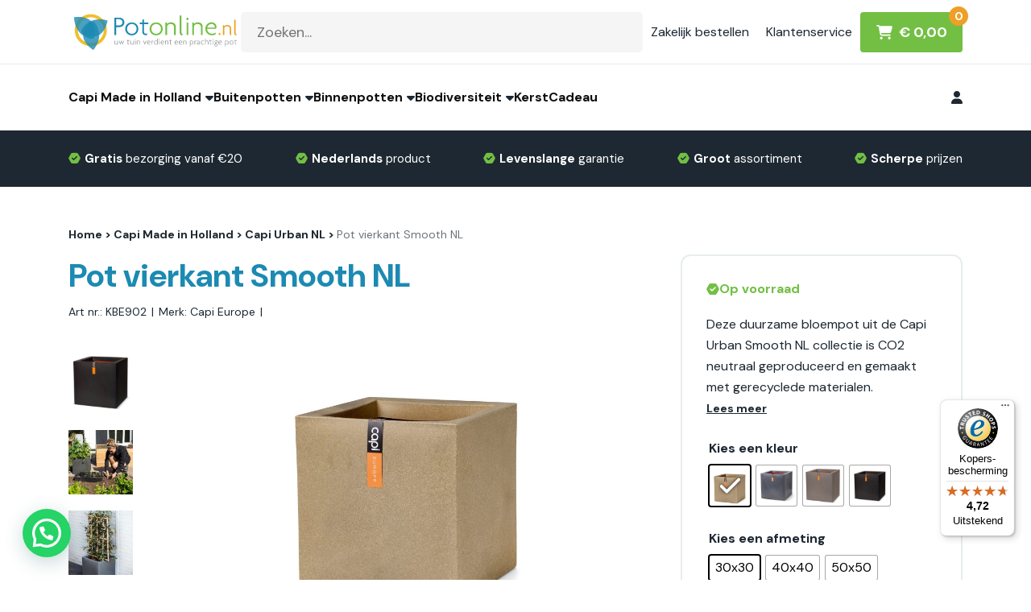

--- FILE ---
content_type: text/html; charset=UTF-8
request_url: https://www.potonline.nl/shop/capi-made-in-holland/capi-urban-nl/pot-vierkant-smooth-nl/
body_size: 41011
content:
<!-- woocommerce.php -->

<!DOCTYPE html>
<!--[if IE 7]>
<html class="ie ie7" lang="nl-NL">
<![endif]-->
<!--[if IE 8]>
<html class="ie ie8" lang="nl-NL">
<![endif]-->
<!--[if !(IE 7) | !(IE 8) ]><!-->
<html lang="nl-NL">
<!--<![endif]-->
<head>
    <meta charset="UTF-8">
    <meta name="viewport" content="width=device-width, initial-scale=1, maximum-scale=1, user-scalable=no">
    <link rel="preconnect" href="https://fonts.googleapis.com">
    <link rel="preconnect" href="https://fonts.gstatic.com" crossorigin>

	<title>Pot vierkant Smooth NL - Potonline.nl</title>
    <script id="pm-base-config">window.dataLayer = window.dataLayer || [];
window.gtag = window.gtag || function() { dataLayer.push(arguments); };
window.blockScriptBeforeConsent = false;
window.headlessMode = false;
window.pmDebugEnabled = false;
window.signalEndpoint = "https://cbsignal-1.in-endp.profitmetrics.io/in/v1/signal";</script><meta name='robots' content='index, follow, max-image-preview:large, max-snippet:-1, max-video-preview:-1' />

<!-- Google Tag Manager for WordPress by gtm4wp.com -->
<script data-cfasync="false" data-pagespeed-no-defer>
	var gtm4wp_datalayer_name = "dataLayer";
	var dataLayer = dataLayer || [];
	const gtm4wp_use_sku_instead = 1;
	const gtm4wp_currency = 'EUR';
	const gtm4wp_product_per_impression = 10;
	const gtm4wp_clear_ecommerce = false;
	const gtm4wp_datalayer_max_timeout = 2000;
</script>
<!-- End Google Tag Manager for WordPress by gtm4wp.com -->
	<!-- This site is optimized with the Yoast SEO plugin v26.7 - https://yoast.com/wordpress/plugins/seo/ -->
	<link rel="canonical" href="https://www.potonline.nl/shop/capi-made-in-holland/capi-urban-nl/pot-vierkant-smooth-nl/" />
	<meta property="og:locale" content="nl_NL" />
	<meta property="og:type" content="article" />
	<meta property="og:title" content="Pot vierkant Smooth NL - Potonline.nl" />
	<meta property="og:description" content="Deze duurzame bloempot uit de Capi Urban Smooth NL collectie is CO2 neutraal geproduceerd en gemaakt met gerecyclede materialen." />
	<meta property="og:url" content="https://www.potonline.nl/shop/capi-made-in-holland/capi-urban-nl/pot-vierkant-smooth-nl/" />
	<meta property="og:site_name" content="Potonline.nl" />
	<meta property="article:publisher" content="https://www.facebook.com/Potonline.nl/" />
	<meta property="article:modified_time" content="2026-01-21T10:12:15+00:00" />
	<meta property="og:image" content="https://www.potonline.nl/wp-content/uploads/2024/01/KBL902.jpg" />
	<meta property="og:image:width" content="1920" />
	<meta property="og:image:height" content="1920" />
	<meta property="og:image:type" content="image/jpeg" />
	<meta name="twitter:card" content="summary_large_image" />
	<meta name="twitter:label1" content="Geschatte leestijd" />
	<meta name="twitter:data1" content="2 minuten" />
	<script type="application/ld+json" class="yoast-schema-graph">{"@context":"https://schema.org","@graph":[{"@type":"WebPage","@id":"https://www.potonline.nl/shop/capi-made-in-holland/capi-urban-nl/pot-vierkant-smooth-nl/","url":"https://www.potonline.nl/shop/capi-made-in-holland/capi-urban-nl/pot-vierkant-smooth-nl/","name":"Pot vierkant Smooth NL - Potonline.nl","isPartOf":{"@id":"https://www.potonline.nl/#website"},"primaryImageOfPage":{"@id":"https://www.potonline.nl/shop/capi-made-in-holland/capi-urban-nl/pot-vierkant-smooth-nl/#primaryimage"},"image":{"@id":"https://www.potonline.nl/shop/capi-made-in-holland/capi-urban-nl/pot-vierkant-smooth-nl/#primaryimage"},"thumbnailUrl":"https://www.potonline.nl/wp-content/uploads/2024/01/KBL902.jpg","datePublished":"2023-10-02T08:31:26+00:00","dateModified":"2026-01-21T10:12:15+00:00","breadcrumb":{"@id":"https://www.potonline.nl/shop/capi-made-in-holland/capi-urban-nl/pot-vierkant-smooth-nl/#breadcrumb"},"inLanguage":"nl-NL","potentialAction":[{"@type":"ReadAction","target":["https://www.potonline.nl/shop/capi-made-in-holland/capi-urban-nl/pot-vierkant-smooth-nl/"]}]},{"@type":"ImageObject","inLanguage":"nl-NL","@id":"https://www.potonline.nl/shop/capi-made-in-holland/capi-urban-nl/pot-vierkant-smooth-nl/#primaryimage","url":"https://www.potonline.nl/wp-content/uploads/2024/01/KBL902.jpg","contentUrl":"https://www.potonline.nl/wp-content/uploads/2024/01/KBL902.jpg","width":1920,"height":1920},{"@type":"BreadcrumbList","@id":"https://www.potonline.nl/shop/capi-made-in-holland/capi-urban-nl/pot-vierkant-smooth-nl/#breadcrumb","itemListElement":[{"@type":"ListItem","position":1,"name":"Home","item":"https://www.potonline.nl/"},{"@type":"ListItem","position":2,"name":"Shop","item":"https://www.potonline.nl/shop/"},{"@type":"ListItem","position":3,"name":"Capi Made in Holland","item":"https://www.potonline.nl/product-categorie/capi-made-in-holland/"},{"@type":"ListItem","position":4,"name":"Capi Urban NL","item":"https://www.potonline.nl/product-categorie/capi-made-in-holland/capi-urban-nl/"},{"@type":"ListItem","position":5,"name":"Pot vierkant Smooth NL"}]},{"@type":"WebSite","@id":"https://www.potonline.nl/#website","url":"https://www.potonline.nl/","name":"Potonline.nl","description":"Uw tuin verdient een prachtige pot","publisher":{"@id":"https://www.potonline.nl/#organization"},"potentialAction":[{"@type":"SearchAction","target":{"@type":"EntryPoint","urlTemplate":"https://www.potonline.nl/?s={search_term_string}"},"query-input":{"@type":"PropertyValueSpecification","valueRequired":true,"valueName":"search_term_string"}}],"inLanguage":"nl-NL"},{"@type":"Organization","@id":"https://www.potonline.nl/#organization","name":"Potonline.nl","url":"https://www.potonline.nl/","logo":{"@type":"ImageObject","inLanguage":"nl-NL","@id":"https://www.potonline.nl/#/schema/logo/image/","url":"https://www.potonline.nl/wp-content/uploads/2023/08/logo-potonline.svg","contentUrl":"https://www.potonline.nl/wp-content/uploads/2023/08/logo-potonline.svg","caption":"Potonline.nl"},"image":{"@id":"https://www.potonline.nl/#/schema/logo/image/"},"sameAs":["https://www.facebook.com/Potonline.nl/","https://www.linkedin.com/company/potonline?originalSubdomain=nl","https://www.instagram.com/potonline.nl/","https://api.whatsapp.com/send?phone=31497782992"]}]}</script>
	<!-- / Yoast SEO plugin. -->


<link rel='dns-prefetch' href='//checkout.buckaroo.nl' />
<link rel='dns-prefetch' href='//widgets.trustedshops.com' />
<link rel='dns-prefetch' href='//cdnjs.cloudflare.com' />
<link rel='dns-prefetch' href='//stackpath.bootstrapcdn.com' />
<link rel='dns-prefetch' href='//cdn.jsdelivr.net' />
<link rel='dns-prefetch' href='//capi-automation.s3.us-east-2.amazonaws.com' />
<link rel='dns-prefetch' href='//fonts.googleapis.com' />
<style id='wp-img-auto-sizes-contain-inline-css' type='text/css'>
img:is([sizes=auto i],[sizes^="auto," i]){contain-intrinsic-size:3000px 1500px}
/*# sourceURL=wp-img-auto-sizes-contain-inline-css */
</style>
<link rel='stylesheet' id='font-awesome-css' href='https://www.potonline.nl/wp-content/plugins/brands-for-woocommerce/berocket/assets/css/font-awesome.min.css?ver=6.9' type='text/css' media='all' />
<link rel='stylesheet' id='berocket_product_brand_style-css' href='https://www.potonline.nl/wp-content/plugins/brands-for-woocommerce/css/frontend.css?ver=3.8.6.4' type='text/css' media='all' />
<link rel='stylesheet' id='wp-block-library-css' href='https://www.potonline.nl/wp-includes/css/dist/block-library/style.min.css?ver=6.9' type='text/css' media='all' />
<style id='wp-block-heading-inline-css' type='text/css'>
h1:where(.wp-block-heading).has-background,h2:where(.wp-block-heading).has-background,h3:where(.wp-block-heading).has-background,h4:where(.wp-block-heading).has-background,h5:where(.wp-block-heading).has-background,h6:where(.wp-block-heading).has-background{padding:1.25em 2.375em}h1.has-text-align-left[style*=writing-mode]:where([style*=vertical-lr]),h1.has-text-align-right[style*=writing-mode]:where([style*=vertical-rl]),h2.has-text-align-left[style*=writing-mode]:where([style*=vertical-lr]),h2.has-text-align-right[style*=writing-mode]:where([style*=vertical-rl]),h3.has-text-align-left[style*=writing-mode]:where([style*=vertical-lr]),h3.has-text-align-right[style*=writing-mode]:where([style*=vertical-rl]),h4.has-text-align-left[style*=writing-mode]:where([style*=vertical-lr]),h4.has-text-align-right[style*=writing-mode]:where([style*=vertical-rl]),h5.has-text-align-left[style*=writing-mode]:where([style*=vertical-lr]),h5.has-text-align-right[style*=writing-mode]:where([style*=vertical-rl]),h6.has-text-align-left[style*=writing-mode]:where([style*=vertical-lr]),h6.has-text-align-right[style*=writing-mode]:where([style*=vertical-rl]){rotate:180deg}
/*# sourceURL=https://www.potonline.nl/wp-includes/blocks/heading/style.min.css */
</style>
<style id='global-styles-inline-css' type='text/css'>
:root{--wp--preset--aspect-ratio--square: 1;--wp--preset--aspect-ratio--4-3: 4/3;--wp--preset--aspect-ratio--3-4: 3/4;--wp--preset--aspect-ratio--3-2: 3/2;--wp--preset--aspect-ratio--2-3: 2/3;--wp--preset--aspect-ratio--16-9: 16/9;--wp--preset--aspect-ratio--9-16: 9/16;--wp--preset--color--black: #000000;--wp--preset--color--cyan-bluish-gray: #abb8c3;--wp--preset--color--white: #ffffff;--wp--preset--color--pale-pink: #f78da7;--wp--preset--color--vivid-red: #cf2e2e;--wp--preset--color--luminous-vivid-orange: #ff6900;--wp--preset--color--luminous-vivid-amber: #fcb900;--wp--preset--color--light-green-cyan: #7bdcb5;--wp--preset--color--vivid-green-cyan: #00d084;--wp--preset--color--pale-cyan-blue: #8ed1fc;--wp--preset--color--vivid-cyan-blue: #0693e3;--wp--preset--color--vivid-purple: #9b51e0;--wp--preset--color--body-color: #1d2832;;--wp--preset--color--blue: #1c8ab2;--wp--preset--color--green: #72bf44;;--wp--preset--color--dark: #1d2832;;--wp--preset--color--dark-800: #374956;--wp--preset--color--dark-600: #697780;--wp--preset--color--gray: #c0cdd5;--wp--preset--color--gray-800: #ccd7dd;--wp--preset--color--gray-600: #d9e1e6;--wp--preset--color--gray-400: #e6ebee;--wp--preset--color--gray-200: #f2f5f7;--wp--preset--color--light: #E6EBEE;--wp--preset--gradient--vivid-cyan-blue-to-vivid-purple: linear-gradient(135deg,rgb(6,147,227) 0%,rgb(155,81,224) 100%);--wp--preset--gradient--light-green-cyan-to-vivid-green-cyan: linear-gradient(135deg,rgb(122,220,180) 0%,rgb(0,208,130) 100%);--wp--preset--gradient--luminous-vivid-amber-to-luminous-vivid-orange: linear-gradient(135deg,rgb(252,185,0) 0%,rgb(255,105,0) 100%);--wp--preset--gradient--luminous-vivid-orange-to-vivid-red: linear-gradient(135deg,rgb(255,105,0) 0%,rgb(207,46,46) 100%);--wp--preset--gradient--very-light-gray-to-cyan-bluish-gray: linear-gradient(135deg,rgb(238,238,238) 0%,rgb(169,184,195) 100%);--wp--preset--gradient--cool-to-warm-spectrum: linear-gradient(135deg,rgb(74,234,220) 0%,rgb(151,120,209) 20%,rgb(207,42,186) 40%,rgb(238,44,130) 60%,rgb(251,105,98) 80%,rgb(254,248,76) 100%);--wp--preset--gradient--blush-light-purple: linear-gradient(135deg,rgb(255,206,236) 0%,rgb(152,150,240) 100%);--wp--preset--gradient--blush-bordeaux: linear-gradient(135deg,rgb(254,205,165) 0%,rgb(254,45,45) 50%,rgb(107,0,62) 100%);--wp--preset--gradient--luminous-dusk: linear-gradient(135deg,rgb(255,203,112) 0%,rgb(199,81,192) 50%,rgb(65,88,208) 100%);--wp--preset--gradient--pale-ocean: linear-gradient(135deg,rgb(255,245,203) 0%,rgb(182,227,212) 50%,rgb(51,167,181) 100%);--wp--preset--gradient--electric-grass: linear-gradient(135deg,rgb(202,248,128) 0%,rgb(113,206,126) 100%);--wp--preset--gradient--midnight: linear-gradient(135deg,rgb(2,3,129) 0%,rgb(40,116,252) 100%);--wp--preset--gradient--primary-to-secondary: linear-gradient(135deg,rgba(255,35,65,1) 0%,rgb(36,172,247) 100%);--wp--preset--gradient--black-to-transparant: linear-gradient(90deg,rgba(0,0,0,1) 0%,rgba(0,0,0,0) 100%);--wp--preset--font-size--small: 16px;--wp--preset--font-size--medium: 20px;--wp--preset--font-size--large: 22px;--wp--preset--font-size--x-large: 42px;--wp--preset--font-size--regular: 18px;--wp--preset--spacing--20: 0.44rem;--wp--preset--spacing--30: 0.67rem;--wp--preset--spacing--40: 1rem;--wp--preset--spacing--50: 1.5rem;--wp--preset--spacing--60: 2.25rem;--wp--preset--spacing--70: 3.38rem;--wp--preset--spacing--80: 5.06rem;--wp--preset--shadow--natural: 6px 6px 9px rgba(0, 0, 0, 0.2);--wp--preset--shadow--deep: 12px 12px 50px rgba(0, 0, 0, 0.4);--wp--preset--shadow--sharp: 6px 6px 0px rgba(0, 0, 0, 0.2);--wp--preset--shadow--outlined: 6px 6px 0px -3px rgb(255, 255, 255), 6px 6px rgb(0, 0, 0);--wp--preset--shadow--crisp: 6px 6px 0px rgb(0, 0, 0);}:where(.is-layout-flex){gap: 0.5em;}:where(.is-layout-grid){gap: 0.5em;}body .is-layout-flex{display: flex;}.is-layout-flex{flex-wrap: wrap;align-items: center;}.is-layout-flex > :is(*, div){margin: 0;}body .is-layout-grid{display: grid;}.is-layout-grid > :is(*, div){margin: 0;}:where(.wp-block-columns.is-layout-flex){gap: 2em;}:where(.wp-block-columns.is-layout-grid){gap: 2em;}:where(.wp-block-post-template.is-layout-flex){gap: 1.25em;}:where(.wp-block-post-template.is-layout-grid){gap: 1.25em;}.has-black-color{color: var(--wp--preset--color--black) !important;}.has-cyan-bluish-gray-color{color: var(--wp--preset--color--cyan-bluish-gray) !important;}.has-white-color{color: var(--wp--preset--color--white) !important;}.has-pale-pink-color{color: var(--wp--preset--color--pale-pink) !important;}.has-vivid-red-color{color: var(--wp--preset--color--vivid-red) !important;}.has-luminous-vivid-orange-color{color: var(--wp--preset--color--luminous-vivid-orange) !important;}.has-luminous-vivid-amber-color{color: var(--wp--preset--color--luminous-vivid-amber) !important;}.has-light-green-cyan-color{color: var(--wp--preset--color--light-green-cyan) !important;}.has-vivid-green-cyan-color{color: var(--wp--preset--color--vivid-green-cyan) !important;}.has-pale-cyan-blue-color{color: var(--wp--preset--color--pale-cyan-blue) !important;}.has-vivid-cyan-blue-color{color: var(--wp--preset--color--vivid-cyan-blue) !important;}.has-vivid-purple-color{color: var(--wp--preset--color--vivid-purple) !important;}.has-black-background-color{background-color: var(--wp--preset--color--black) !important;}.has-cyan-bluish-gray-background-color{background-color: var(--wp--preset--color--cyan-bluish-gray) !important;}.has-white-background-color{background-color: var(--wp--preset--color--white) !important;}.has-pale-pink-background-color{background-color: var(--wp--preset--color--pale-pink) !important;}.has-vivid-red-background-color{background-color: var(--wp--preset--color--vivid-red) !important;}.has-luminous-vivid-orange-background-color{background-color: var(--wp--preset--color--luminous-vivid-orange) !important;}.has-luminous-vivid-amber-background-color{background-color: var(--wp--preset--color--luminous-vivid-amber) !important;}.has-light-green-cyan-background-color{background-color: var(--wp--preset--color--light-green-cyan) !important;}.has-vivid-green-cyan-background-color{background-color: var(--wp--preset--color--vivid-green-cyan) !important;}.has-pale-cyan-blue-background-color{background-color: var(--wp--preset--color--pale-cyan-blue) !important;}.has-vivid-cyan-blue-background-color{background-color: var(--wp--preset--color--vivid-cyan-blue) !important;}.has-vivid-purple-background-color{background-color: var(--wp--preset--color--vivid-purple) !important;}.has-black-border-color{border-color: var(--wp--preset--color--black) !important;}.has-cyan-bluish-gray-border-color{border-color: var(--wp--preset--color--cyan-bluish-gray) !important;}.has-white-border-color{border-color: var(--wp--preset--color--white) !important;}.has-pale-pink-border-color{border-color: var(--wp--preset--color--pale-pink) !important;}.has-vivid-red-border-color{border-color: var(--wp--preset--color--vivid-red) !important;}.has-luminous-vivid-orange-border-color{border-color: var(--wp--preset--color--luminous-vivid-orange) !important;}.has-luminous-vivid-amber-border-color{border-color: var(--wp--preset--color--luminous-vivid-amber) !important;}.has-light-green-cyan-border-color{border-color: var(--wp--preset--color--light-green-cyan) !important;}.has-vivid-green-cyan-border-color{border-color: var(--wp--preset--color--vivid-green-cyan) !important;}.has-pale-cyan-blue-border-color{border-color: var(--wp--preset--color--pale-cyan-blue) !important;}.has-vivid-cyan-blue-border-color{border-color: var(--wp--preset--color--vivid-cyan-blue) !important;}.has-vivid-purple-border-color{border-color: var(--wp--preset--color--vivid-purple) !important;}.has-vivid-cyan-blue-to-vivid-purple-gradient-background{background: var(--wp--preset--gradient--vivid-cyan-blue-to-vivid-purple) !important;}.has-light-green-cyan-to-vivid-green-cyan-gradient-background{background: var(--wp--preset--gradient--light-green-cyan-to-vivid-green-cyan) !important;}.has-luminous-vivid-amber-to-luminous-vivid-orange-gradient-background{background: var(--wp--preset--gradient--luminous-vivid-amber-to-luminous-vivid-orange) !important;}.has-luminous-vivid-orange-to-vivid-red-gradient-background{background: var(--wp--preset--gradient--luminous-vivid-orange-to-vivid-red) !important;}.has-very-light-gray-to-cyan-bluish-gray-gradient-background{background: var(--wp--preset--gradient--very-light-gray-to-cyan-bluish-gray) !important;}.has-cool-to-warm-spectrum-gradient-background{background: var(--wp--preset--gradient--cool-to-warm-spectrum) !important;}.has-blush-light-purple-gradient-background{background: var(--wp--preset--gradient--blush-light-purple) !important;}.has-blush-bordeaux-gradient-background{background: var(--wp--preset--gradient--blush-bordeaux) !important;}.has-luminous-dusk-gradient-background{background: var(--wp--preset--gradient--luminous-dusk) !important;}.has-pale-ocean-gradient-background{background: var(--wp--preset--gradient--pale-ocean) !important;}.has-electric-grass-gradient-background{background: var(--wp--preset--gradient--electric-grass) !important;}.has-midnight-gradient-background{background: var(--wp--preset--gradient--midnight) !important;}.has-small-font-size{font-size: var(--wp--preset--font-size--small) !important;}.has-medium-font-size{font-size: var(--wp--preset--font-size--medium) !important;}.has-large-font-size{font-size: var(--wp--preset--font-size--large) !important;}.has-x-large-font-size{font-size: var(--wp--preset--font-size--x-large) !important;}
/*# sourceURL=global-styles-inline-css */
</style>

<style id='classic-theme-styles-inline-css' type='text/css'>
/*! This file is auto-generated */
.wp-block-button__link{color:#fff;background-color:#32373c;border-radius:9999px;box-shadow:none;text-decoration:none;padding:calc(.667em + 2px) calc(1.333em + 2px);font-size:1.125em}.wp-block-file__button{background:#32373c;color:#fff;text-decoration:none}
/*# sourceURL=/wp-includes/css/classic-themes.min.css */
</style>
<style id='woocommerce-inline-inline-css' type='text/css'>
.woocommerce form .form-row .required { visibility: visible; }
/*# sourceURL=woocommerce-inline-inline-css */
</style>
<link rel='stylesheet' id='wt-import-export-for-woo-css' href='https://www.potonline.nl/wp-content/plugins/wt-import-export-for-woo/public/css/wt-import-export-for-woo-public.css?ver=1.2.6' type='text/css' media='all' />
<link rel='stylesheet' id='wt_woocommerce_invoice_addon-css' href='https://www.potonline.nl/wp-content/plugins/wt-woocommerce-invoice-addon/public/css/wt_woocommerce_invoice_addon-public.css?ver=1.1.0' type='text/css' media='all' />
<link rel='stylesheet' id='buckaroo-custom-styles-css' href='https://www.potonline.nl/wp-content/plugins/wc-buckaroo-bpe-gateway/library/css/buckaroo-custom.css?ver=4.6.1' type='text/css' media='all' />
<link rel='stylesheet' id='woo-variation-swatches-css' href='https://www.potonline.nl/wp-content/plugins/woo-variation-swatches/assets/css/frontend.min.css?ver=1768465450' type='text/css' media='all' />
<style id='woo-variation-swatches-inline-css' type='text/css'>
:root {
--wvs-tick:url("data:image/svg+xml;utf8,%3Csvg filter='drop-shadow(0px 0px 2px rgb(0 0 0 / .8))' xmlns='http://www.w3.org/2000/svg'  viewBox='0 0 30 30'%3E%3Cpath fill='none' stroke='%23ffffff' stroke-linecap='round' stroke-linejoin='round' stroke-width='4' d='M4 16L11 23 27 7'/%3E%3C/svg%3E");

--wvs-cross:url("data:image/svg+xml;utf8,%3Csvg filter='drop-shadow(0px 0px 5px rgb(255 255 255 / .6))' xmlns='http://www.w3.org/2000/svg' width='72px' height='72px' viewBox='0 0 24 24'%3E%3Cpath fill='none' stroke='%23ff0000' stroke-linecap='round' stroke-width='0.6' d='M5 5L19 19M19 5L5 19'/%3E%3C/svg%3E");
--wvs-position:center;
--wvs-single-product-large-item-width:50px;
--wvs-single-product-large-item-height:50px;
--wvs-single-product-large-item-font-size:16px;
--wvs-single-product-item-width:30px;
--wvs-single-product-item-height:30px;
--wvs-single-product-item-font-size:16px;
--wvs-archive-product-item-width:30px;
--wvs-archive-product-item-height:30px;
--wvs-archive-product-item-font-size:16px;
--wvs-tooltip-background-color:#333333;
--wvs-tooltip-text-color:#FFFFFF;
--wvs-item-box-shadow:0 0 0 1px #a8a8a8;
--wvs-item-background-color:#FFFFFF;
--wvs-item-text-color:#000000;
--wvs-hover-item-box-shadow:0 0 0 3px #000000;
--wvs-hover-item-background-color:#FFFFFF;
--wvs-hover-item-text-color:#000000;
--wvs-selected-item-box-shadow:0 0 0 2px #000000;
--wvs-selected-item-background-color:#FFFFFF;
--wvs-selected-item-text-color:#000000}
/*# sourceURL=woo-variation-swatches-inline-css */
</style>
<link rel='stylesheet' id='wc-sc-product-page-gift-form-css' href='https://www.potonline.nl/wp-content/plugins/woocommerce-smart-coupons/assets/css/product-page-gift-form.min.css?ver=9.68.0' type='text/css' media='all' />
<link rel='stylesheet' id='font-dm-sans-css' href='https://fonts.googleapis.com/css2?family=DM+Sans%3Aopsz%2Cwght%409..40%2C300%3B9..40%2C400%3B9..40%2C700&#038;display=swap&#038;ver=6.9' type='text/css' media='all' />
<link rel='stylesheet' id='juist-style-css' href='https://www.potonline.nl/wp-content/themes/juist/style.css?ver=1714726102' type='text/css' media='all' />
<link rel='stylesheet' id='select2-css' href='https://www.potonline.nl/wp-content/plugins/woocommerce/assets/css/select2.css?ver=10.4.3' type='text/css' media='all' />
<link rel='stylesheet' id='postcode-eu-autocomplete-address-library-css' href='https://www.potonline.nl/wp-content/plugins/PostcodeNl_Api_WooCommerce-release/assets/libraries/postcode-eu-autocomplete-address.css?ver=2.0.7' type='text/css' media='all' />
<link rel='stylesheet' id='postcode-eu-autofill-css' href='https://www.potonline.nl/wp-content/plugins/PostcodeNl_Api_WooCommerce-release/assets/css/style.css?ver=2.0.7' type='text/css' media='all' />
<script type="text/template" id="tmpl-variation-template">
	<div class="woocommerce-variation-description">{{{ data.variation.variation_description }}}</div>
	<div class="woocommerce-variation-price">{{{ data.variation.price_html }}}</div>
	<div class="woocommerce-variation-availability">{{{ data.variation.availability_html }}}</div>
</script>
<script type="text/template" id="tmpl-unavailable-variation-template">
	<p role="alert">Dit product is niet beschikbaar. Kies een andere combinatie.</p>
</script>
<script type="text/javascript" src="https://www.potonline.nl/wp-includes/js/jquery/jquery.min.js?ver=3.7.1" id="jquery-core-js"></script>
<script type="text/javascript" src="https://www.potonline.nl/wp-content/plugins/woocommerce/assets/js/jquery-blockui/jquery.blockUI.min.js?ver=2.7.0-wc.10.4.3" id="wc-jquery-blockui-js" data-wp-strategy="defer"></script>
<script type="text/javascript" id="wc-add-to-cart-js-extra">
/* <![CDATA[ */
var wc_add_to_cart_params = {"ajax_url":"/wp-admin/admin-ajax.php","wc_ajax_url":"/?wc-ajax=%%endpoint%%","i18n_view_cart":"Bekijk winkelwagen","cart_url":"https://www.potonline.nl/cart/","is_cart":"","cart_redirect_after_add":"no"};
//# sourceURL=wc-add-to-cart-js-extra
/* ]]> */
</script>
<script type="text/javascript" src="https://www.potonline.nl/wp-content/plugins/woocommerce/assets/js/frontend/add-to-cart.min.js?ver=10.4.3" id="wc-add-to-cart-js" defer="defer" data-wp-strategy="defer"></script>
<script type="text/javascript" id="wc-single-product-js-extra">
/* <![CDATA[ */
var wc_single_product_params = {"i18n_required_rating_text":"Selecteer een waardering","i18n_rating_options":["1 van de 5 sterren","2 van de 5 sterren","3 van de 5 sterren","4 van de 5 sterren","5 van de 5 sterren"],"i18n_product_gallery_trigger_text":"Afbeeldinggalerij in volledig scherm bekijken","review_rating_required":"yes","flexslider":{"rtl":false,"animation":"slide","smoothHeight":true,"directionNav":false,"controlNav":"thumbnails","slideshow":false,"animationSpeed":500,"animationLoop":false,"allowOneSlide":false},"zoom_enabled":"","zoom_options":[],"photoswipe_enabled":"","photoswipe_options":{"shareEl":false,"closeOnScroll":false,"history":false,"hideAnimationDuration":0,"showAnimationDuration":0},"flexslider_enabled":""};
//# sourceURL=wc-single-product-js-extra
/* ]]> */
</script>
<script type="text/javascript" src="https://www.potonline.nl/wp-content/plugins/woocommerce/assets/js/frontend/single-product.min.js?ver=10.4.3" id="wc-single-product-js" defer="defer" data-wp-strategy="defer"></script>
<script type="text/javascript" src="https://www.potonline.nl/wp-content/plugins/woocommerce/assets/js/js-cookie/js.cookie.min.js?ver=2.1.4-wc.10.4.3" id="wc-js-cookie-js" defer="defer" data-wp-strategy="defer"></script>
<script type="text/javascript" id="woocommerce-js-extra">
/* <![CDATA[ */
var woocommerce_params = {"ajax_url":"/wp-admin/admin-ajax.php","wc_ajax_url":"/?wc-ajax=%%endpoint%%","i18n_password_show":"Wachtwoord weergeven","i18n_password_hide":"Wachtwoord verbergen"};
//# sourceURL=woocommerce-js-extra
/* ]]> */
</script>
<script type="text/javascript" src="https://www.potonline.nl/wp-content/plugins/woocommerce/assets/js/frontend/woocommerce.min.js?ver=10.4.3" id="woocommerce-js" defer="defer" data-wp-strategy="defer"></script>
<script type="text/javascript" src="https://www.potonline.nl/wp-content/plugins/wt-woocommerce-invoice-addon/public/js/wt_woocommerce_invoice_addon-public.js?ver=1.1.0" id="wt_woocommerce_invoice_addon-js"></script>
<script type="text/javascript" id="buckaroo_sdk-js-extra">
/* <![CDATA[ */
var buckaroo_global = {"ajax_url":"https://www.potonline.nl/","idin_i18n":{"general_error":"Something went wrong while processing your identification.","bank_required":"You need to select your bank!"},"payByBankLogos":{"ABNANL2A":"https://www.potonline.nl/wp-content/plugins/wc-buckaroo-bpe-gateway//library/buckaroo_images/ideal/abnamro.svg","ASNBNL21":"https://www.potonline.nl/wp-content/plugins/wc-buckaroo-bpe-gateway//library/buckaroo_images/ideal/asnbank.svg","INGBNL2A":"https://www.potonline.nl/wp-content/plugins/wc-buckaroo-bpe-gateway//library/buckaroo_images/ideal/ing.svg","RABONL2U":"https://www.potonline.nl/wp-content/plugins/wc-buckaroo-bpe-gateway//library/buckaroo_images/ideal/rabobank.svg","SNSBNL2A":"https://www.potonline.nl/wp-content/plugins/wc-buckaroo-bpe-gateway//library/buckaroo_images/ideal/sns.svg","RBRBNL21":"https://www.potonline.nl/wp-content/plugins/wc-buckaroo-bpe-gateway//library/buckaroo_images/ideal/regiobank.svg","KNABNL2H":"https://www.potonline.nl/wp-content/plugins/wc-buckaroo-bpe-gateway//library/buckaroo_images/ideal/knab.svg","NTSBDEB1":"https://www.potonline.nl/wp-content/plugins/wc-buckaroo-bpe-gateway//library/buckaroo_images/ideal/n26.svg"},"creditCardIssuers":[{"servicename":"amex","displayname":"American Express"},{"servicename":"cartebancaire","displayname":"Carte Bancaire"},{"servicename":"cartebleuevisa","displayname":"Carte Bleue"},{"servicename":"dankort","displayname":"Dankort"},{"servicename":"maestro","displayname":"Maestro"},{"servicename":"mastercard","displayname":"Mastercard"},{"servicename":"nexi","displayname":"Nexi"},{"servicename":"postepay","displayname":"PostePay"},{"servicename":"visa","displayname":"Visa"},{"servicename":"visaelectron","displayname":"Visa Electron"},{"servicename":"vpay","displayname":"Vpay"}],"locale":"nl_NL"};
//# sourceURL=buckaroo_sdk-js-extra
/* ]]> */
</script>
<script type="text/javascript" src="https://checkout.buckaroo.nl/api/buckaroosdk/script?ver=4.6.1" id="buckaroo_sdk-js"></script>
<script type="text/javascript" id="WCPAY_ASSETS-js-extra">
/* <![CDATA[ */
var wcpayAssets = {"url":"https://www.potonline.nl/wp-content/plugins/woocommerce-payments/dist/"};
//# sourceURL=WCPAY_ASSETS-js-extra
/* ]]> */
</script>
<script type="text/javascript" id="juist-global-js-extra">
/* <![CDATA[ */
var myAjax = {"ajaxurl":"https://www.potonline.nl/wp-admin/admin-ajax.php"};
//# sourceURL=juist-global-js-extra
/* ]]> */
</script>
<script type="text/javascript" src="https://www.potonline.nl/wp-content/themes/juist/js/global.js?ver=1714726102" id="juist-global-js"></script>
<script type="text/javascript" id="utils-js-extra">
/* <![CDATA[ */
var userSettings = {"url":"/","uid":"0","time":"1769027844","secure":"1"};
//# sourceURL=utils-js-extra
/* ]]> */
</script>
<script type="text/javascript" src="https://www.potonline.nl/wp-includes/js/utils.min.js?ver=6.9" id="utils-js"></script>
<script type="text/javascript" id="wc-cart-fragments-js-extra">
/* <![CDATA[ */
var wc_cart_fragments_params = {"ajax_url":"/wp-admin/admin-ajax.php","wc_ajax_url":"/?wc-ajax=%%endpoint%%","cart_hash_key":"wc_cart_hash_4b7f86b899891eb9684649bbc612a780-nl","fragment_name":"wc_fragments_4b7f86b899891eb9684649bbc612a780","request_timeout":"5000"};
//# sourceURL=wc-cart-fragments-js-extra
/* ]]> */
</script>
<script type="text/javascript" src="https://www.potonline.nl/wp-content/plugins/woocommerce/assets/js/frontend/cart-fragments.min.js?ver=10.4.3" id="wc-cart-fragments-js" defer="defer" data-wp-strategy="defer"></script>
<script type="text/javascript" id="pm-ga-js-after">
/* <![CDATA[ */
function _pm_executeGtag() {
    const scriptExists = document.querySelector('script[src^="https://www.googletagmanager.com/gtag/js?id="]');
    let foundJsDate = false;

   for (var i = 0; i < dataLayer.length; i++) {
       if (typeof dataLayer[i] === 'object' && dataLayer[i].length > 2 && dataLayer[i][0] === 'js') {
           foundJsDate = true;
           break;
       }
   }

    if (scriptExists && foundJsDate) {
      
  window.dataLayer = window.dataLayer || [];
  function gtag(){ dataLayer.push(arguments); }

  gtag('config', 'G-HDKY95BN80');
  gtag('config', 'G-2CHX466FL6');
  gtag('js', new Date());

    } else {
      const script = document.createElement('script');
      script.async = true;
      script.id = 'profitmetrics-ga4-script-G-HDKY95BN80';
      script.src = 'https://www.googletagmanager.com/gtag/js?id=G-HDKY95BN80';
      document.head.appendChild(script);

      script.addEventListener('load', function() {
        
  window.dataLayer = window.dataLayer || [];
  function gtag(){ dataLayer.push(arguments); }

  gtag('config', 'G-HDKY95BN80');
  gtag('config', 'G-2CHX466FL6');
  gtag('js', new Date());

      });
    }
  }


  _pm_executeGtag();
(function(){"use strict";const poll=()=>{if(typeof gtag==="function"&&typeof window.pmTPTrack?.onGtmCallback==="function"){gtag("get","G-HDKY95BN80","client_id",function(clientId){window.pmTPTrack.onGtmCallback("G-HDKY95BN80",clientId);});return;}setTimeout(poll,100);};poll();})();
//# sourceURL=pm-ga-js-after
/* ]]> */
</script>
<link rel="https://api.w.org/" href="https://www.potonline.nl/wp-json/" /><link rel="alternate" title="JSON" type="application/json" href="https://www.potonline.nl/wp-json/wp/v2/product/2241" /><meta name="generator" content="WPML ver:4.8.6 stt:37;" />

<!-- Google Tag Manager for WordPress by gtm4wp.com -->
<!-- GTM Container placement set to automatic -->
<script data-cfasync="false" data-pagespeed-no-defer type="text/javascript">
	var dataLayer_content = {"visitorLoginState":"logged-out","pagePostType":"product","pagePostType2":"single-product","pagePostAuthor":"potonline","customerTotalOrders":0,"customerTotalOrderValue":0,"customerFirstName":"","customerLastName":"","customerBillingFirstName":"","customerBillingLastName":"","customerBillingCompany":"","customerBillingAddress1":"","customerBillingAddress2":"","customerBillingCity":"","customerBillingState":"","customerBillingPostcode":"","customerBillingCountry":"","customerBillingEmail":"","customerBillingEmailHash":"","customerBillingPhone":"","customerShippingFirstName":"","customerShippingLastName":"","customerShippingCompany":"","customerShippingAddress1":"","customerShippingAddress2":"","customerShippingCity":"","customerShippingState":"","customerShippingPostcode":"","customerShippingCountry":"","cartContent":{"totals":{"applied_coupons":[],"discount_total":0,"subtotal":0,"total":0},"items":[]},"productRatingCounts":[],"productAverageRating":0,"productReviewCount":0,"productType":"variable","productIsVariable":1};
	dataLayer.push( dataLayer_content );
</script>
<script data-cfasync="false" data-pagespeed-no-defer type="text/javascript">
(function(w,d,s,l,i){w[l]=w[l]||[];w[l].push({'gtm.start':
new Date().getTime(),event:'gtm.js'});var f=d.getElementsByTagName(s)[0],
j=d.createElement(s),dl=l!='dataLayer'?'&l='+l:'';j.async=true;j.src=
'//www.googletagmanager.com/gtm.js?id='+i+dl;f.parentNode.insertBefore(j,f);
})(window,document,'script','dataLayer','GTM-NF3QJX4');
</script>
<!-- End Google Tag Manager for WordPress by gtm4wp.com -->	<noscript><style>.woocommerce-product-gallery{ opacity: 1 !important; }</style></noscript>
	<script type="text/javascript" src="https://cdn.brevo.com/js/sdk-loader.js" async></script><script type="text/javascript">
            window.Brevo = window.Brevo || [];
            window.Brevo.push(["init", {
                client_key: "zjmk53jzwtgxlkgd8nth7hkl",
                email_id: "",
                push: {
                    customDomain: "https://www.potonline.nl\/wp-content\/plugins\/woocommerce-sendinblue-newsletter-subscription\/"
                }
            }]);
        </script>			<script  type="text/javascript">
				!function(f,b,e,v,n,t,s){if(f.fbq)return;n=f.fbq=function(){n.callMethod?
					n.callMethod.apply(n,arguments):n.queue.push(arguments)};if(!f._fbq)f._fbq=n;
					n.push=n;n.loaded=!0;n.version='2.0';n.queue=[];t=b.createElement(e);t.async=!0;
					t.src=v;s=b.getElementsByTagName(e)[0];s.parentNode.insertBefore(t,s)}(window,
					document,'script','https://connect.facebook.net/en_US/fbevents.js');
			</script>
			<!-- WooCommerce Facebook Integration Begin -->
			<script  type="text/javascript">

				fbq('init', '997468644432486', {}, {
    "agent": "woocommerce_6-10.4.3-3.5.15"
});

				document.addEventListener( 'DOMContentLoaded', function() {
					// Insert placeholder for events injected when a product is added to the cart through AJAX.
					document.body.insertAdjacentHTML( 'beforeend', '<div class=\"wc-facebook-pixel-event-placeholder\"></div>' );
				}, false );

			</script>
			<!-- WooCommerce Facebook Integration End -->
			<link rel="icon" href="https://www.potonline.nl/wp-content/uploads/2023/08/cropped-potonline-favicon-32x32.png" sizes="32x32" />
<link rel="icon" href="https://www.potonline.nl/wp-content/uploads/2023/08/cropped-potonline-favicon-192x192.png" sizes="192x192" />
<link rel="apple-touch-icon" href="https://www.potonline.nl/wp-content/uploads/2023/08/cropped-potonline-favicon-180x180.png" />
<meta name="msapplication-TileImage" content="https://www.potonline.nl/wp-content/uploads/2023/08/cropped-potonline-favicon-270x270.png" />
		<style type="text/css" id="wp-custom-css">
			#rcorners1 { border-radius: 25px;padding: 20px;width: 200px;height: 150px;}		</style>
		<noscript><style>.perfmatters-lazy[data-src]{display:none !important;}</style></noscript><style>.perfmatters-lazy-youtube{position:relative;width:100%;max-width:100%;height:0;padding-bottom:56.23%;overflow:hidden}.perfmatters-lazy-youtube img{position:absolute;top:0;right:0;bottom:0;left:0;display:block;width:100%;max-width:100%;height:auto;margin:auto;border:none;cursor:pointer;transition:.5s all;-webkit-transition:.5s all;-moz-transition:.5s all}.perfmatters-lazy-youtube img:hover{-webkit-filter:brightness(75%)}.perfmatters-lazy-youtube .play{position:absolute;top:50%;left:50%;right:auto;width:68px;height:48px;margin-left:-34px;margin-top:-24px;background:url(https://www.potonline.nl/wp-content/plugins/perfmatters/img/youtube.svg) no-repeat;background-position:center;background-size:cover;pointer-events:none;filter:grayscale(1)}.perfmatters-lazy-youtube:hover .play{filter:grayscale(0)}.perfmatters-lazy-youtube iframe{position:absolute;top:0;left:0;width:100%;height:100%;z-index:99}.wp-has-aspect-ratio .wp-block-embed__wrapper{position:relative;}.wp-has-aspect-ratio .perfmatters-lazy-youtube{position:absolute;top:0;right:0;bottom:0;left:0;width:100%;height:100%;padding-bottom:0}body .perfmatters-lazy-css-bg:not([data-ll-status=entered]),body .perfmatters-lazy-css-bg:not([data-ll-status=entered]) *,body .perfmatters-lazy-css-bg:not([data-ll-status=entered])::before,body .perfmatters-lazy-css-bg:not([data-ll-status=entered])::after,body .perfmatters-lazy-css-bg:not([data-ll-status=entered]) *::before,body .perfmatters-lazy-css-bg:not([data-ll-status=entered]) *::after{background-image:none!important;will-change:transform;transition:opacity 0.025s ease-in,transform 0.025s ease-in!important;}</style><link rel='stylesheet' id='wc-blocks-style-css' href='https://www.potonline.nl/wp-content/plugins/woocommerce/assets/client/blocks/wc-blocks.css?ver=wc-10.4.3' type='text/css' media='all' />
<link rel='stylesheet' id='dashicons-css' href='https://www.potonline.nl/wp-includes/css/dashicons.min.css?ver=6.9' type='text/css' media='all' />
<link rel='stylesheet' id='nf-display-css' href='https://www.potonline.nl/wp-content/plugins/ninja-forms/assets/css/display-structure.css?ver=6.9' type='text/css' media='all' />
<link rel='stylesheet' id='berocket_framework_tippy-css' href='https://www.potonline.nl/wp-content/plugins/brands-for-woocommerce/berocket/libraries/../assets/tippy/tippy.css?ver=6.9' type='text/css' media='all' />
<link rel='stylesheet' id='berocket_framework_popup-animate-css' href='https://www.potonline.nl/wp-content/plugins/brands-for-woocommerce/berocket/libraries/../assets/popup/animate.css?ver=6.9' type='text/css' media='all' />
<link rel='stylesheet' id='joinchat-css' href='https://www.potonline.nl/wp-content/plugins/creame-whatsapp-me/public/css/joinchat.min.css?ver=6.0.9' type='text/css' media='all' />
<style id='joinchat-inline-css' type='text/css'>
.joinchat{--ch:98;--cs:49%;--cl:51%;--bw:1}
/*# sourceURL=joinchat-inline-css */
</style>
</head>

<body class="wp-singular product-template-default single single-product postid-2241 wp-custom-logo wp-embed-responsive wp-theme-juist theme-juist juist-blocks-enabled woocommerce woocommerce-page woocommerce-demo-store woocommerce-no-js woo-variation-swatches wvs-behavior-blur wvs-theme-juist wvs-show-label wvs-tooltip">



<div class="header-bottom-wrapper">

    <div class="custom-alert">

        
</div>
    <nav class="header-bottom navbar">
    <div class="container">
        <div class="logo-nav-btn">

            <a href="https://www.potonline.nl/" class="custom-logo-link" rel="home"><img width="1" height="1" src="https://www.potonline.nl/wp-content/uploads/2023/08/logo-potonline.svg" class="custom-logo wvs-archive-product-image" alt="Potonline.nl" decoding="async" /></a>        </div>

        <button class="nav-main-btn dropdown-toggle-button" id="nav-main-btn">
    <div class="dropdown-toggle-button__open">
        <i class="fa-solid fa-bars"></i>
        <span class="screen-reader-text">menu</span>
    </div>
    <div class="dropdown-toggle-button__close">
        <i class="fa-regular fa-xmark"></i>
        <span class="screen-reader-text">sluiten</span>
    </div>
</button>
        <form class="search-form-input" action="https://www.potonline.nl/shop/" method="get">
    <input class="input" type="text" name="_search" id="search-form-input" value="" placeholder="Zoeken..." autocomplete="off" />
    <div class="dropdown-toggle-button button" id="search-form-button">
    <div class="dropdown-toggle-button__open"><i class="fa-regular fa-magnifying-glass"></i></div>
    <div class="dropdown-toggle-button__close"><i class="fa-regular fa-xmark"></i></div>
</div>
</form>

        <div class="nav-top"><ul id="menu-header-top-menu" class="navbar-nav flex-wrap"><li id="menu-item-280" class="menu-item menu-item-type-post_type menu-item-object-page menu-item-280 nav-item"><a title="Zakelijk bestellen" href="https://www.potonline.nl/zakelijk-bestellen/">Zakelijk bestellen</a></li>
<li id="menu-item-279" class="menu-item menu-item-type-post_type menu-item-object-page menu-item-279 nav-item"><a title="Klantenservice" href="https://www.potonline.nl/klantenservice/">Klantenservice</a></li>
</ul></div>
        <div class="search-cart">

            <button class="mini-cart-btn dropdown-toggle-button" type="button" id="btn-mini-cart" data-toggle="dropdown" aria-haspopup="true" aria-expanded="false">
    <div class="dropdown-toggle-button__open">
        <div class="header-cart-amount"><span class="woocommerce-Price-amount amount"><bdi><span class="woocommerce-Price-currencySymbol">&euro;</span>&nbsp;0,00</bdi></span></div>
    </div>
    <div class="dropdown-toggle-button__close"><i class="fa-regular fa-xmark"></i></div>
    <div class="header-cart-count">0</div>
</button>
        </div>
    </div>

    <div class="search-form-dropdown">
    <div class="wrapper">
        <div class="inner" id="inner-results">

            
            <div class="container">
                <input class="input form-control" type="text" name="_search" id="search-form-input-mobile" value="" placeholder="zoek..." autocomplete="off"/>
                <div class="no-results">
                    <div class="title">Geen resultaten gevonden.</div>
                    <strong>Populaire suggesties</strong>
                    
                        <ul class="result-list result-categories">

                            
                                <li class="result-list-item"><a href="https://www.potonline.nl/product-categorie/cadeau/">Cadeau</a></li>

                            
                                <li class="result-list-item"><a href="https://www.potonline.nl/product-categorie/kerst/">Kerst</a></li>

                            
                                <li class="result-list-item"><a href="https://www.potonline.nl/product-categorie/uncategorized/">Uncategorized</a></li>

                            
                                <li class="result-list-item"><a href="https://www.potonline.nl/product-categorie/accessoires/">Accessoires</a></li>

                            
                                <li class="result-list-item"><a href="https://www.potonline.nl/product-categorie/binnenpotten/">Binnenpotten</a></li>

                            
                        </ul>

                    
                </div>
                <div class="results-found"></div>
                <div class="loading"></div>
            </div>
        </div>
    </div>
</div>
<div class="mini-cart-dropdown" id="mini-cart-dropdown">
    <div class="wrapper">
        <div class="inner">
            <div class="container">
                <div class="alert-added alert alert-success">Product toegevoegd aan winkelmandje</div>
                <div class="alert-removed alert alert-warning">Product verwijderd uit winkelmandje</div>
                <div class="title">Winkelmandje</div>
                <div class="widget_shopping_cart_content">

                    

	<p class="woocommerce-mini-cart__empty-message">Geen producten in de winkelwagen.</p>



                </div>
            </div>
        </div>
    </div>
</div> 
</nav>
<nav class="header-bottom--main-menu">
    <div class="container">
        <div class="nav-main"><ul id="menu-header-main-menu" class="main-menu"><li id="menu-item-227" class="menu-item menu-item-type-taxonomy menu-item-object-product_cat current-product-ancestor current-menu-parent current-product-parent menu-item-has-children dropdown active menu-item-227 nav-item"><a title="Capi Made in Holland" href="https://www.potonline.nl/product-categorie/capi-made-in-holland/" class="menu-link" id="menu-item-dropdown-227">Capi Made in Holland</a><i class="js-toggle-submenu fa-solid fa-caret-down"></i>
<ul class="submenu" >
	<li id="menu-item-228" class="menu-item menu-item-type-taxonomy menu-item-object-product_cat menu-item-228 nav-item"><a title="Capi Nature NL" href="https://www.potonline.nl/product-categorie/capi-made-in-holland/capi-nature-nl/" class="submenu-link">Capi Nature NL</a></li>
	<li id="menu-item-229" class="menu-item menu-item-type-taxonomy menu-item-object-product_cat current-product-ancestor current-menu-parent current-product-parent active menu-item-229 nav-item"><a title="Capi Urban NL" href="https://www.potonline.nl/product-categorie/capi-made-in-holland/capi-urban-nl/" class="submenu-link">Capi Urban NL</a></li>
	<li id="menu-item-230" class="menu-item menu-item-type-taxonomy menu-item-object-product_cat menu-item-230 nav-item"><a title="Capi Waste NL" href="https://www.potonline.nl/product-categorie/capi-made-in-holland/capi-waste-nl/" class="submenu-link">Capi Waste NL</a></li>
	<li id="menu-item-220" class="menu-item menu-item-type-taxonomy menu-item-object-product_cat menu-item-220 nav-item"><a title="Accessoires" href="https://www.potonline.nl/product-categorie/accessoires/" class="submenu-link">Accessoires</a></li>
</ul>
</li>
<li id="menu-item-225" class="menu-item menu-item-type-taxonomy menu-item-object-product_cat menu-item-has-children dropdown menu-item-225 nav-item"><a title="Buitenpotten" href="https://www.potonline.nl/product-categorie/buitenpotten/" class="menu-link" id="menu-item-dropdown-225">Buitenpotten</a><i class="js-toggle-submenu fa-solid fa-caret-down"></i>
<ul class="submenu" >
	<li id="menu-item-1024" class="menu-item menu-item-type-taxonomy menu-item-object-product_cat menu-item-1024 nav-item"><a title="Capi Arc Granite" href="https://www.potonline.nl/product-categorie/buitenpotten/capi-arc-granite/" class="submenu-link">Capi Arc Granite</a></li>
	<li id="menu-item-226" class="menu-item menu-item-type-taxonomy menu-item-object-product_cat menu-item-226 nav-item"><a title="Capi Lux Terrazzo" href="https://www.potonline.nl/product-categorie/buitenpotten/capi-lux-terrazzo/" class="submenu-link">Capi Lux Terrazzo</a></li>
	<li id="menu-item-1028" class="menu-item menu-item-type-taxonomy menu-item-object-product_cat menu-item-1028 nav-item"><a title="Artstone" href="https://www.potonline.nl/product-categorie/buitenpotten/artstone/" class="submenu-link">Artstone</a></li>
</ul>
</li>
<li id="menu-item-221" class="menu-item menu-item-type-taxonomy menu-item-object-product_cat menu-item-has-children dropdown menu-item-221 nav-item"><a title="Binnenpotten" href="https://www.potonline.nl/product-categorie/binnenpotten/" class="menu-link" id="menu-item-dropdown-221">Binnenpotten</a><i class="js-toggle-submenu fa-solid fa-caret-down"></i>
<ul class="submenu" >
	<li id="menu-item-1039" class="menu-item menu-item-type-taxonomy menu-item-object-product_cat menu-item-1039 nav-item"><a title="Capi ‘Made With’" href="https://www.potonline.nl/product-categorie/binnenpotten/capi-made-with/" class="submenu-link">Capi ‘Made With’</a></li>
	<li id="menu-item-1033" class="menu-item menu-item-type-taxonomy menu-item-object-product_cat menu-item-1033 nav-item"><a title="Capi Indoor" href="https://www.potonline.nl/product-categorie/binnenpotten/capi-indoor/" class="submenu-link">Capi Indoor</a></li>
	<li id="menu-item-5703" class="menu-item menu-item-type-taxonomy menu-item-object-product_cat menu-item-5703 nav-item"><a title="Designed by Lammie" href="https://www.potonline.nl/product-categorie/binnenpotten/designed-by-lammie/" class="submenu-link">Designed by Lammie</a></li>
</ul>
</li>
<li id="menu-item-223" class="menu-item menu-item-type-taxonomy menu-item-object-product_cat menu-item-has-children dropdown menu-item-223 nav-item"><a title="Biodiversiteit" href="https://www.potonline.nl/product-categorie/biodiversiteit/" class="menu-link" id="menu-item-dropdown-223">Biodiversiteit</a><i class="js-toggle-submenu fa-solid fa-caret-down"></i>
<ul class="submenu" >
	<li id="menu-item-224" class="menu-item menu-item-type-taxonomy menu-item-object-product_cat menu-item-224 nav-item"><a title="Capi Biodiversiteit" href="https://www.potonline.nl/product-categorie/biodiversiteit/capi-biodiversiteit/" class="submenu-link">Capi Biodiversiteit</a></li>
	<li id="menu-item-1019" class="menu-item menu-item-type-taxonomy menu-item-object-product_cat menu-item-1019 nav-item"><a title="Capi Regentonnen" href="https://www.potonline.nl/product-categorie/biodiversiteit/capi-regentonnen/" class="submenu-link">Capi Regentonnen</a></li>
	<li id="menu-item-1018" class="menu-item menu-item-type-taxonomy menu-item-object-product_cat menu-item-1018 nav-item"><a title="Xala Waterproducten" href="https://www.potonline.nl/product-categorie/biodiversiteit/xala-waterproducten/" class="submenu-link">Xala Waterproducten</a></li>
</ul>
</li>
<li id="menu-item-164521" class="menu-item menu-item-type-taxonomy menu-item-object-product_cat menu-item-164521 nav-item"><a title="Kerst" href="https://www.potonline.nl/product-categorie/kerst/">Kerst</a></li>
<li id="menu-item-166683" class="menu-item menu-item-type-taxonomy menu-item-object-product_cat menu-item-166683 nav-item"><a title="Cadeau" href="https://www.potonline.nl/product-categorie/cadeau/">Cadeau</a></li>
</ul></div>        <div class="nav-customer">
    <ul>
        <li>
            <a href="https://www.potonline.nl/mijn-account/">
                <span class="screen-reader-text">Mijn account</span>
                <i class="fas fa-user"></i>
                <span>Mijn account</span>
            </a>
        </li>
    </ul>
    
</div>
    </div>
</nav>
<div id="nav-main-dropdown" class="nav-main-dropdown">
    <div class="inner">
        <div class="container">
            <div class="nav-main"><ul id="menu-header-main-menu-1" class="main-menu"><li class="menu-item menu-item-type-taxonomy menu-item-object-product_cat current-product-ancestor current-menu-parent current-product-parent menu-item-has-children dropdown active menu-item-227 nav-item"><a title="Capi Made in Holland" href="https://www.potonline.nl/product-categorie/capi-made-in-holland/" class="menu-link" id="menu-item-dropdown-227">Capi Made in Holland</a><i class="js-toggle-submenu fa-solid fa-caret-down"></i>
<ul class="submenu" >
	<li class="menu-item menu-item-type-taxonomy menu-item-object-product_cat menu-item-228 nav-item"><a title="Capi Nature NL" href="https://www.potonline.nl/product-categorie/capi-made-in-holland/capi-nature-nl/" class="submenu-link">Capi Nature NL</a></li>
	<li class="menu-item menu-item-type-taxonomy menu-item-object-product_cat current-product-ancestor current-menu-parent current-product-parent active menu-item-229 nav-item"><a title="Capi Urban NL" href="https://www.potonline.nl/product-categorie/capi-made-in-holland/capi-urban-nl/" class="submenu-link">Capi Urban NL</a></li>
	<li class="menu-item menu-item-type-taxonomy menu-item-object-product_cat menu-item-230 nav-item"><a title="Capi Waste NL" href="https://www.potonline.nl/product-categorie/capi-made-in-holland/capi-waste-nl/" class="submenu-link">Capi Waste NL</a></li>
	<li class="menu-item menu-item-type-taxonomy menu-item-object-product_cat menu-item-220 nav-item"><a title="Accessoires" href="https://www.potonline.nl/product-categorie/accessoires/" class="submenu-link">Accessoires</a></li>
</ul>
</li>
<li class="menu-item menu-item-type-taxonomy menu-item-object-product_cat menu-item-has-children dropdown menu-item-225 nav-item"><a title="Buitenpotten" href="https://www.potonline.nl/product-categorie/buitenpotten/" class="menu-link" id="menu-item-dropdown-225">Buitenpotten</a><i class="js-toggle-submenu fa-solid fa-caret-down"></i>
<ul class="submenu" >
	<li class="menu-item menu-item-type-taxonomy menu-item-object-product_cat menu-item-1024 nav-item"><a title="Capi Arc Granite" href="https://www.potonline.nl/product-categorie/buitenpotten/capi-arc-granite/" class="submenu-link">Capi Arc Granite</a></li>
	<li class="menu-item menu-item-type-taxonomy menu-item-object-product_cat menu-item-226 nav-item"><a title="Capi Lux Terrazzo" href="https://www.potonline.nl/product-categorie/buitenpotten/capi-lux-terrazzo/" class="submenu-link">Capi Lux Terrazzo</a></li>
	<li class="menu-item menu-item-type-taxonomy menu-item-object-product_cat menu-item-1028 nav-item"><a title="Artstone" href="https://www.potonline.nl/product-categorie/buitenpotten/artstone/" class="submenu-link">Artstone</a></li>
</ul>
</li>
<li class="menu-item menu-item-type-taxonomy menu-item-object-product_cat menu-item-has-children dropdown menu-item-221 nav-item"><a title="Binnenpotten" href="https://www.potonline.nl/product-categorie/binnenpotten/" class="menu-link" id="menu-item-dropdown-221">Binnenpotten</a><i class="js-toggle-submenu fa-solid fa-caret-down"></i>
<ul class="submenu" >
	<li class="menu-item menu-item-type-taxonomy menu-item-object-product_cat menu-item-1039 nav-item"><a title="Capi ‘Made With’" href="https://www.potonline.nl/product-categorie/binnenpotten/capi-made-with/" class="submenu-link">Capi ‘Made With’</a></li>
	<li class="menu-item menu-item-type-taxonomy menu-item-object-product_cat menu-item-1033 nav-item"><a title="Capi Indoor" href="https://www.potonline.nl/product-categorie/binnenpotten/capi-indoor/" class="submenu-link">Capi Indoor</a></li>
	<li class="menu-item menu-item-type-taxonomy menu-item-object-product_cat menu-item-5703 nav-item"><a title="Designed by Lammie" href="https://www.potonline.nl/product-categorie/binnenpotten/designed-by-lammie/" class="submenu-link">Designed by Lammie</a></li>
</ul>
</li>
<li class="menu-item menu-item-type-taxonomy menu-item-object-product_cat menu-item-has-children dropdown menu-item-223 nav-item"><a title="Biodiversiteit" href="https://www.potonline.nl/product-categorie/biodiversiteit/" class="menu-link" id="menu-item-dropdown-223">Biodiversiteit</a><i class="js-toggle-submenu fa-solid fa-caret-down"></i>
<ul class="submenu" >
	<li class="menu-item menu-item-type-taxonomy menu-item-object-product_cat menu-item-224 nav-item"><a title="Capi Biodiversiteit" href="https://www.potonline.nl/product-categorie/biodiversiteit/capi-biodiversiteit/" class="submenu-link">Capi Biodiversiteit</a></li>
	<li class="menu-item menu-item-type-taxonomy menu-item-object-product_cat menu-item-1019 nav-item"><a title="Capi Regentonnen" href="https://www.potonline.nl/product-categorie/biodiversiteit/capi-regentonnen/" class="submenu-link">Capi Regentonnen</a></li>
	<li class="menu-item menu-item-type-taxonomy menu-item-object-product_cat menu-item-1018 nav-item"><a title="Xala Waterproducten" href="https://www.potonline.nl/product-categorie/biodiversiteit/xala-waterproducten/" class="submenu-link">Xala Waterproducten</a></li>
</ul>
</li>
<li class="menu-item menu-item-type-taxonomy menu-item-object-product_cat menu-item-164521 nav-item"><a title="Kerst" href="https://www.potonline.nl/product-categorie/kerst/">Kerst</a></li>
<li class="menu-item menu-item-type-taxonomy menu-item-object-product_cat menu-item-166683 nav-item"><a title="Cadeau" href="https://www.potonline.nl/product-categorie/cadeau/">Cadeau</a></li>
</ul></div>            <div class="nav-customer">
    <ul>
        <li>
            <a href="https://www.potonline.nl/mijn-account/">
                <span class="screen-reader-text">Mijn account</span>
                <i class="fas fa-user"></i>
                <span>Mijn account</span>
            </a>
        </li>
    </ul>
    
</div>
            <div class="nav-mobile"><ul id="menu-mobile-menu" class="main-menu"><li id="menu-item-6705" class="menu-item menu-item-type-post_type menu-item-object-page menu-item-6705 has-menu-item-icon"><i class="far fa-headset"></i><a href="https://www.potonline.nl/klantenservice/">Klantenservice</a></li>
<li id="menu-item-7058" class="menu-item menu-item-type-post_type menu-item-object-page menu-item-7058 has-menu-item-icon"><i class="fa-solid fa-briefcase"></i><a href="https://www.potonline.nl/zakelijk-bestellen/">Zakelijk bestellen</a></li>
</ul></div>        </div>
    </div>
</div>

</div>
    
    <div class="usps position--header">
        <div class="container">
            <ul>
                <li class="usp">
    <i class="fa-solid fa-hexagon-check"></i>
    <span class="title"><strong>Gratis</strong> bezorging vanaf €20   </span>
</li>
<li class="usp">
    <i class="fa-solid fa-hexagon-check"></i>
    <span class="title"><strong>Nederlands</strong> product    </span>
</li>
<li class="usp">
    <i class="fa-solid fa-hexagon-check"></i>
    <span class="title"><strong>Levenslange</strong> garantie  </span>
</li>
<li class="usp">
    <i class="fa-solid fa-hexagon-check"></i>
    <span class="title"><strong>Groot</strong> assortiment </span>
</li>
<li class="usp">
    <i class="fa-solid fa-hexagon-check"></i>
    <span class="title"><strong>Scherpe</strong> prijzen</span>
</li>
            </ul>
        </div>
    </div>






<main>
    
    <div class="container">

        <p id="breadcrumbs"><span><span><a href="https://www.potonline.nl/">Home</a></span> &gt; <span><a href="https://www.potonline.nl/product-categorie/capi-made-in-holland/">Capi Made in Holland</a></span> &gt; <span><a href="https://www.potonline.nl/product-categorie/capi-made-in-holland/capi-urban-nl/">Capi Urban NL</a></span> &gt; <span class="breadcrumb_last" aria-current="page">Pot vierkant Smooth NL</span></span></p>
    </div>

    
        
            <div class="woocommerce-notices-wrapper"></div><div id="product-2241" class="wvs-archive-product-wrapper product type-product post-2241 status-publish first instock product_cat-capi-made-in-holland product_cat-capi-urban-nl has-post-thumbnail taxable shipping-taxable purchasable product-type-variable">

	<div class="container"><div class="row align-items-start"><div class="single-product__left-column"><h1 data-product-fragment="variation_title" class="product_title entry-title">Pot vierkant Smooth NL</h1><div class="single-product__meta"><ul class="product-numbers"><li>Art nr.: <span data-product-fragment="_sku">KBL902-Hoofd</span></li></ul><div class="product-brand">Merk: Capi Europe</div><!-- added by Trusted Shops app: Start -->
<div class="trustedShopsWidget trustedShopsProductWidget">
			<etrusted-widget data-etrusted-widget-id="wdg-039ba890-c092-419f-aaa1-0799712dded4" data-sku="KBL902-Hoofd"></etrusted-widget>
	</div>
<!-- End -->
</div><!-- .single-product__meta --><div class="flickity-product-image d-xl-flex">

        
            <div class="flickity-product-gallery">

        
		<a data-fancybox="gallery" href="https://www.potonline.nl/wp-content/uploads/2024/01/KBL902.jpg" itemprop="image" class="carousel-cell" title=""><div><img src="https://www.potonline.nl/wp-content/uploads/2024/01/KBL902-600x600.jpg" width="600" height="600" alt=""></div></a><a data-fancybox="gallery" href="https://www.potonline.nl/wp-content/uploads/2023/10/Capi-Urban-Smooth-NL-black-KBL902-KBL903-KBL904.jpg" itemprop="image" class="carousel-cell" title=""><div><img src="https://www.potonline.nl/wp-content/uploads/2023/10/Capi-Urban-Smooth-NL-black-KBL902-KBL903-KBL904-600x400.jpg" width="600" height="400" alt=""></div></a><a data-fancybox="gallery" href="https://www.potonline.nl/wp-content/uploads/2023/10/Capi-Urban-Smooth-NL-dark-grey-KDG903-KDG904.jpg" itemprop="image" class="carousel-cell" title=""><div><img src="https://www.potonline.nl/wp-content/uploads/2023/10/Capi-Urban-Smooth-NL-dark-grey-KDG903-KDG904-600x900.jpg" width="600" height="900" alt=""></div></a><a data-fancybox="gallery" href="https://www.potonline.nl/wp-content/uploads/2023/10/Capi-Urban-Smooth-KBL902.jpg" itemprop="image" class="carousel-cell" title=""><div><img src="https://www.potonline.nl/wp-content/uploads/2023/10/Capi-Urban-Smooth-KBL902-600x838.jpg" width="600" height="838" alt=""></div></a><a data-fancybox="gallery" href="https://www.potonline.nl/wp-content/uploads/2023/10/Capi-Urban-Smooth-KBL904.jpg" itemprop="image" class="carousel-cell" title=""><div><img src="https://www.potonline.nl/wp-content/uploads/2023/10/Capi-Urban-Smooth-KBL904-600x742.jpg" width="600" height="742" alt=""></div></a><a data-fancybox="gallery" href="https://www.potonline.nl/wp-content/uploads/2023/10/Capi-Urban-Smooth-KBL902-2.jpg" itemprop="image" class="carousel-cell" title=""><div><img src="https://www.potonline.nl/wp-content/uploads/2023/10/Capi-Urban-Smooth-KBL902-2-600x732.jpg" width="600" height="732" alt=""></div></a><a data-fancybox="gallery" href="https://www.potonline.nl/wp-content/uploads/2023/10/Capi-Urban-Smooth-NL-dark-grey-KDG903-KDG904-2.jpg" itemprop="image" class="carousel-cell" title=""><div><img src="https://www.potonline.nl/wp-content/uploads/2023/10/Capi-Urban-Smooth-NL-dark-grey-KDG903-KDG904-2-600x400.jpg" width="600" height="400" alt=""></div></a><a data-fancybox="gallery" href="https://www.potonline.nl/wp-content/uploads/2025/07/KBE902.jpg" itemprop="image" class="carousel-cell" title=""><div><img src="https://www.potonline.nl/wp-content/uploads/2025/07/KBE902-600x600.jpg" width="600" height="600" alt=""></div></a><a data-fancybox="gallery" href="https://www.potonline.nl/wp-content/uploads/2024/08/KWT902-1.jpg" itemprop="image" class="carousel-cell" title=""><div><img src="https://www.potonline.nl/wp-content/uploads/2024/08/KWT902-1-600x583.jpg" width="600" height="583" alt=""></div></a><a data-fancybox="gallery" href="https://www.potonline.nl/wp-content/uploads/2024/01/KDG902.jpg" itemprop="image" class="carousel-cell" title=""><div><img src="https://www.potonline.nl/wp-content/uploads/2024/01/KDG902-600x600.jpg" width="600" height="600" alt=""></div></a>
	</div>

    
		<div class="flickity-nav-gallery">

			<a href="#" class="carousel-cell" title=""><img src="https://www.potonline.nl/wp-content/uploads/2024/01/KBL902.jpg" width="150" height="150" alt=""></a><a href="#" class="carousel-cell" title=""><img src="https://www.potonline.nl/wp-content/uploads/2023/10/Capi-Urban-Smooth-NL-black-KBL902-KBL903-KBL904-150x150.jpg" width="150" height="150" alt=""></a><a href="#" class="carousel-cell" title=""><img src="https://www.potonline.nl/wp-content/uploads/2023/10/Capi-Urban-Smooth-NL-dark-grey-KDG903-KDG904-150x150.jpg" width="150" height="150" alt=""></a><a href="#" class="carousel-cell" title=""><img src="https://www.potonline.nl/wp-content/uploads/2023/10/Capi-Urban-Smooth-KBL902-150x150.jpg" width="150" height="150" alt=""></a><a href="#" class="carousel-cell" title=""><img src="https://www.potonline.nl/wp-content/uploads/2023/10/Capi-Urban-Smooth-KBL904-150x150.jpg" width="150" height="150" alt=""></a><a href="#" class="carousel-cell" title=""><img src="https://www.potonline.nl/wp-content/uploads/2023/10/Capi-Urban-Smooth-KBL902-2-150x150.jpg" width="150" height="150" alt=""></a><a href="#" class="carousel-cell" title=""><img src="https://www.potonline.nl/wp-content/uploads/2023/10/Capi-Urban-Smooth-NL-dark-grey-KDG903-KDG904-2-150x150.jpg" width="150" height="150" alt=""></a><a href="#" class="carousel-cell" title=""><img src="https://www.potonline.nl/wp-content/uploads/2025/07/KBE902-150x150.jpg" width="150" height="150" alt=""></a><a href="#" class="carousel-cell" title=""><img src="https://www.potonline.nl/wp-content/uploads/2024/08/KWT902-1-150x150.jpg" width="150" height="150" alt=""></a><a href="#" class="carousel-cell" title=""><img src="https://www.potonline.nl/wp-content/uploads/2024/01/KDG902.jpg" width="150" height="150" alt=""></a>
        </div>

	
</div>
</div><!-- .single-product__left-column --><div class="single-product__right-column">
	<div class="summary entry-summary">
		<div class="availability in-stock"><i class="fa-solid fa-hexagon-check"></i><div>Op voorraad</div></div>        <div class="woocommerce-product-details__short-description">
            <p>Deze duurzame bloempot uit de Capi Urban Smooth NL collectie is CO2 neutraal geproduceerd en gemaakt met gerecyclede materialen.</p>
            <a href="#description" class="link">Lees meer</a>                    </div>
        <div class="alert-empty-grouped-product alert alert-danger">Please choose the quantity of items you wish to add to your cart…</div>
    <form class="variations_form cart" action="https://www.potonline.nl/shop/capi-made-in-holland/capi-urban-nl/pot-vierkant-smooth-nl/" method="post" enctype='multipart/form-data' data-product_id="2241" data-product_variations="[{&quot;attributes&quot;:{&quot;attribute_pa_kleur&quot;:&quot;beige&quot;,&quot;attribute_pa_afmeting&quot;:&quot;30x30&quot;},&quot;availability_html&quot;:&quot;&quot;,&quot;backorders_allowed&quot;:false,&quot;dimensions&quot;:{&quot;length&quot;:&quot;30&quot;,&quot;width&quot;:&quot;30&quot;,&quot;height&quot;:&quot;30&quot;},&quot;dimensions_html&quot;:&quot;30 &amp;times; 30 &amp;times; 30 cm&quot;,&quot;display_price&quot;:44.99,&quot;display_regular_price&quot;:44.99,&quot;image&quot;:{&quot;title&quot;:&quot;KBE902&quot;,&quot;caption&quot;:&quot;&quot;,&quot;url&quot;:&quot;https:\/\/www.potonline.nl\/wp-content\/uploads\/2025\/07\/KBE902.jpg&quot;,&quot;alt&quot;:&quot;KBE902&quot;,&quot;src&quot;:&quot;https:\/\/www.potonline.nl\/wp-content\/uploads\/2025\/07\/KBE902-600x600.jpg&quot;,&quot;srcset&quot;:&quot;https:\/\/www.potonline.nl\/wp-content\/uploads\/2025\/07\/KBE902-600x600.jpg 600w, https:\/\/www.potonline.nl\/wp-content\/uploads\/2025\/07\/KBE902-300x300.jpg 300w, https:\/\/www.potonline.nl\/wp-content\/uploads\/2025\/07\/KBE902-1024x1024.jpg 1024w, https:\/\/www.potonline.nl\/wp-content\/uploads\/2025\/07\/KBE902-150x150.jpg 150w, https:\/\/www.potonline.nl\/wp-content\/uploads\/2025\/07\/KBE902-768x768.jpg 768w, https:\/\/www.potonline.nl\/wp-content\/uploads\/2025\/07\/KBE902-1536x1536.jpg 1536w, https:\/\/www.potonline.nl\/wp-content\/uploads\/2025\/07\/KBE902-100x100.jpg 100w, https:\/\/www.potonline.nl\/wp-content\/uploads\/2025\/07\/KBE902-50x50.jpg 50w, https:\/\/www.potonline.nl\/wp-content\/uploads\/2025\/07\/KBE902.jpg 1920w&quot;,&quot;sizes&quot;:&quot;(max-width: 600px) 100vw, 600px&quot;,&quot;full_src&quot;:&quot;https:\/\/www.potonline.nl\/wp-content\/uploads\/2025\/07\/KBE902.jpg&quot;,&quot;full_src_w&quot;:1920,&quot;full_src_h&quot;:1920,&quot;gallery_thumbnail_src&quot;:&quot;https:\/\/www.potonline.nl\/wp-content\/uploads\/2025\/07\/KBE902-100x100.jpg&quot;,&quot;gallery_thumbnail_src_w&quot;:100,&quot;gallery_thumbnail_src_h&quot;:100,&quot;thumb_src&quot;:&quot;https:\/\/www.potonline.nl\/wp-content\/uploads\/2025\/07\/KBE902-300x300.jpg&quot;,&quot;thumb_src_w&quot;:300,&quot;thumb_src_h&quot;:300,&quot;src_w&quot;:600,&quot;src_h&quot;:600},&quot;image_id&quot;:150775,&quot;is_downloadable&quot;:false,&quot;is_in_stock&quot;:true,&quot;is_purchasable&quot;:true,&quot;is_sold_individually&quot;:&quot;no&quot;,&quot;is_virtual&quot;:false,&quot;max_qty&quot;:999,&quot;min_qty&quot;:1,&quot;price_html&quot;:&quot;&lt;span class=\&quot;price\&quot;&gt;&lt;span class=\&quot;woocommerce-Price-amount amount\&quot;&gt;&lt;bdi&gt;&lt;span class=\&quot;woocommerce-Price-currencySymbol\&quot;&gt;&amp;euro;&lt;\/span&gt;&amp;nbsp;44,99&lt;\/bdi&gt;&lt;\/span&gt; &lt;small class=\&quot;woocommerce-price-suffix\&quot;&gt;incl. BTW&lt;\/small&gt;&lt;\/span&gt;&quot;,&quot;sku&quot;:&quot;KBE902&quot;,&quot;variation_description&quot;:&quot;&quot;,&quot;variation_id&quot;:150958,&quot;variation_is_active&quot;:true,&quot;variation_is_visible&quot;:true,&quot;weight&quot;:&quot;1.79&quot;,&quot;weight_html&quot;:&quot;1,79 kg&quot;,&quot;variation_image_id&quot;:150775},{&quot;attributes&quot;:{&quot;attribute_pa_kleur&quot;:&quot;beige&quot;,&quot;attribute_pa_afmeting&quot;:&quot;40x40&quot;},&quot;availability_html&quot;:&quot;&quot;,&quot;backorders_allowed&quot;:false,&quot;dimensions&quot;:{&quot;length&quot;:&quot;40&quot;,&quot;width&quot;:&quot;40&quot;,&quot;height&quot;:&quot;40&quot;},&quot;dimensions_html&quot;:&quot;40 &amp;times; 40 &amp;times; 40 cm&quot;,&quot;display_price&quot;:75,&quot;display_regular_price&quot;:75,&quot;image&quot;:{&quot;title&quot;:&quot;KBE902&quot;,&quot;caption&quot;:&quot;&quot;,&quot;url&quot;:&quot;https:\/\/www.potonline.nl\/wp-content\/uploads\/2025\/07\/KBE902.jpg&quot;,&quot;alt&quot;:&quot;KBE902&quot;,&quot;src&quot;:&quot;https:\/\/www.potonline.nl\/wp-content\/uploads\/2025\/07\/KBE902-600x600.jpg&quot;,&quot;srcset&quot;:&quot;https:\/\/www.potonline.nl\/wp-content\/uploads\/2025\/07\/KBE902-600x600.jpg 600w, https:\/\/www.potonline.nl\/wp-content\/uploads\/2025\/07\/KBE902-300x300.jpg 300w, https:\/\/www.potonline.nl\/wp-content\/uploads\/2025\/07\/KBE902-1024x1024.jpg 1024w, https:\/\/www.potonline.nl\/wp-content\/uploads\/2025\/07\/KBE902-150x150.jpg 150w, https:\/\/www.potonline.nl\/wp-content\/uploads\/2025\/07\/KBE902-768x768.jpg 768w, https:\/\/www.potonline.nl\/wp-content\/uploads\/2025\/07\/KBE902-1536x1536.jpg 1536w, https:\/\/www.potonline.nl\/wp-content\/uploads\/2025\/07\/KBE902-100x100.jpg 100w, https:\/\/www.potonline.nl\/wp-content\/uploads\/2025\/07\/KBE902-50x50.jpg 50w, https:\/\/www.potonline.nl\/wp-content\/uploads\/2025\/07\/KBE902.jpg 1920w&quot;,&quot;sizes&quot;:&quot;(max-width: 600px) 100vw, 600px&quot;,&quot;full_src&quot;:&quot;https:\/\/www.potonline.nl\/wp-content\/uploads\/2025\/07\/KBE902.jpg&quot;,&quot;full_src_w&quot;:1920,&quot;full_src_h&quot;:1920,&quot;gallery_thumbnail_src&quot;:&quot;https:\/\/www.potonline.nl\/wp-content\/uploads\/2025\/07\/KBE902-100x100.jpg&quot;,&quot;gallery_thumbnail_src_w&quot;:100,&quot;gallery_thumbnail_src_h&quot;:100,&quot;thumb_src&quot;:&quot;https:\/\/www.potonline.nl\/wp-content\/uploads\/2025\/07\/KBE902-300x300.jpg&quot;,&quot;thumb_src_w&quot;:300,&quot;thumb_src_h&quot;:300,&quot;src_w&quot;:600,&quot;src_h&quot;:600},&quot;image_id&quot;:150775,&quot;is_downloadable&quot;:false,&quot;is_in_stock&quot;:true,&quot;is_purchasable&quot;:true,&quot;is_sold_individually&quot;:&quot;no&quot;,&quot;is_virtual&quot;:false,&quot;max_qty&quot;:999,&quot;min_qty&quot;:1,&quot;price_html&quot;:&quot;&lt;span class=\&quot;price\&quot;&gt;&lt;span class=\&quot;woocommerce-Price-amount amount\&quot;&gt;&lt;bdi&gt;&lt;span class=\&quot;woocommerce-Price-currencySymbol\&quot;&gt;&amp;euro;&lt;\/span&gt;&amp;nbsp;75,00&lt;\/bdi&gt;&lt;\/span&gt; &lt;small class=\&quot;woocommerce-price-suffix\&quot;&gt;incl. BTW&lt;\/small&gt;&lt;\/span&gt;&quot;,&quot;sku&quot;:&quot;KBE903&quot;,&quot;variation_description&quot;:&quot;&quot;,&quot;variation_id&quot;:150959,&quot;variation_is_active&quot;:true,&quot;variation_is_visible&quot;:true,&quot;weight&quot;:&quot;2.96&quot;,&quot;weight_html&quot;:&quot;2,96 kg&quot;,&quot;variation_image_id&quot;:150775},{&quot;attributes&quot;:{&quot;attribute_pa_kleur&quot;:&quot;beige&quot;,&quot;attribute_pa_afmeting&quot;:&quot;50x50&quot;},&quot;availability_html&quot;:&quot;&quot;,&quot;backorders_allowed&quot;:false,&quot;dimensions&quot;:{&quot;length&quot;:&quot;50&quot;,&quot;width&quot;:&quot;50&quot;,&quot;height&quot;:&quot;50&quot;},&quot;dimensions_html&quot;:&quot;50 &amp;times; 50 &amp;times; 50 cm&quot;,&quot;display_price&quot;:129,&quot;display_regular_price&quot;:129,&quot;image&quot;:{&quot;title&quot;:&quot;KBE902&quot;,&quot;caption&quot;:&quot;&quot;,&quot;url&quot;:&quot;https:\/\/www.potonline.nl\/wp-content\/uploads\/2025\/07\/KBE902.jpg&quot;,&quot;alt&quot;:&quot;KBE902&quot;,&quot;src&quot;:&quot;https:\/\/www.potonline.nl\/wp-content\/uploads\/2025\/07\/KBE902-600x600.jpg&quot;,&quot;srcset&quot;:&quot;https:\/\/www.potonline.nl\/wp-content\/uploads\/2025\/07\/KBE902-600x600.jpg 600w, https:\/\/www.potonline.nl\/wp-content\/uploads\/2025\/07\/KBE902-300x300.jpg 300w, https:\/\/www.potonline.nl\/wp-content\/uploads\/2025\/07\/KBE902-1024x1024.jpg 1024w, https:\/\/www.potonline.nl\/wp-content\/uploads\/2025\/07\/KBE902-150x150.jpg 150w, https:\/\/www.potonline.nl\/wp-content\/uploads\/2025\/07\/KBE902-768x768.jpg 768w, https:\/\/www.potonline.nl\/wp-content\/uploads\/2025\/07\/KBE902-1536x1536.jpg 1536w, https:\/\/www.potonline.nl\/wp-content\/uploads\/2025\/07\/KBE902-100x100.jpg 100w, https:\/\/www.potonline.nl\/wp-content\/uploads\/2025\/07\/KBE902-50x50.jpg 50w, https:\/\/www.potonline.nl\/wp-content\/uploads\/2025\/07\/KBE902.jpg 1920w&quot;,&quot;sizes&quot;:&quot;(max-width: 600px) 100vw, 600px&quot;,&quot;full_src&quot;:&quot;https:\/\/www.potonline.nl\/wp-content\/uploads\/2025\/07\/KBE902.jpg&quot;,&quot;full_src_w&quot;:1920,&quot;full_src_h&quot;:1920,&quot;gallery_thumbnail_src&quot;:&quot;https:\/\/www.potonline.nl\/wp-content\/uploads\/2025\/07\/KBE902-100x100.jpg&quot;,&quot;gallery_thumbnail_src_w&quot;:100,&quot;gallery_thumbnail_src_h&quot;:100,&quot;thumb_src&quot;:&quot;https:\/\/www.potonline.nl\/wp-content\/uploads\/2025\/07\/KBE902-300x300.jpg&quot;,&quot;thumb_src_w&quot;:300,&quot;thumb_src_h&quot;:300,&quot;src_w&quot;:600,&quot;src_h&quot;:600},&quot;image_id&quot;:150775,&quot;is_downloadable&quot;:false,&quot;is_in_stock&quot;:true,&quot;is_purchasable&quot;:true,&quot;is_sold_individually&quot;:&quot;no&quot;,&quot;is_virtual&quot;:false,&quot;max_qty&quot;:999,&quot;min_qty&quot;:1,&quot;price_html&quot;:&quot;&lt;span class=\&quot;price\&quot;&gt;&lt;span class=\&quot;woocommerce-Price-amount amount\&quot;&gt;&lt;bdi&gt;&lt;span class=\&quot;woocommerce-Price-currencySymbol\&quot;&gt;&amp;euro;&lt;\/span&gt;&amp;nbsp;129,00&lt;\/bdi&gt;&lt;\/span&gt; &lt;small class=\&quot;woocommerce-price-suffix\&quot;&gt;incl. BTW&lt;\/small&gt;&lt;\/span&gt;&quot;,&quot;sku&quot;:&quot;KBE904&quot;,&quot;variation_description&quot;:&quot;&quot;,&quot;variation_id&quot;:150960,&quot;variation_is_active&quot;:true,&quot;variation_is_visible&quot;:true,&quot;weight&quot;:&quot;4.06&quot;,&quot;weight_html&quot;:&quot;4,06 kg&quot;,&quot;variation_image_id&quot;:150775},{&quot;attributes&quot;:{&quot;attribute_pa_kleur&quot;:&quot;warm-taupe&quot;,&quot;attribute_pa_afmeting&quot;:&quot;30x30&quot;},&quot;availability_html&quot;:&quot;&quot;,&quot;backorders_allowed&quot;:false,&quot;dimensions&quot;:{&quot;length&quot;:&quot;30&quot;,&quot;width&quot;:&quot;30&quot;,&quot;height&quot;:&quot;30&quot;},&quot;dimensions_html&quot;:&quot;30 &amp;times; 30 &amp;times; 30 cm&quot;,&quot;display_price&quot;:44.99,&quot;display_regular_price&quot;:44.99,&quot;image&quot;:{&quot;title&quot;:&quot;KWT902&quot;,&quot;caption&quot;:&quot;&quot;,&quot;url&quot;:&quot;https:\/\/www.potonline.nl\/wp-content\/uploads\/2024\/08\/KWT902-1.jpg&quot;,&quot;alt&quot;:&quot;KWT902&quot;,&quot;src&quot;:&quot;https:\/\/www.potonline.nl\/wp-content\/uploads\/2024\/08\/KWT902-1-600x583.jpg&quot;,&quot;srcset&quot;:&quot;https:\/\/www.potonline.nl\/wp-content\/uploads\/2024\/08\/KWT902-1-600x583.jpg 600w, https:\/\/www.potonline.nl\/wp-content\/uploads\/2024\/08\/KWT902-1-300x291.jpg 300w, https:\/\/www.potonline.nl\/wp-content\/uploads\/2024\/08\/KWT902-1-1024x994.jpg 1024w, https:\/\/www.potonline.nl\/wp-content\/uploads\/2024\/08\/KWT902-1-768x746.jpg 768w, https:\/\/www.potonline.nl\/wp-content\/uploads\/2024\/08\/KWT902-1-1536x1491.jpg 1536w, https:\/\/www.potonline.nl\/wp-content\/uploads\/2024\/08\/KWT902-1-50x50.jpg 50w, https:\/\/www.potonline.nl\/wp-content\/uploads\/2024\/08\/KWT902-1.jpg 1920w&quot;,&quot;sizes&quot;:&quot;(max-width: 600px) 100vw, 600px&quot;,&quot;full_src&quot;:&quot;https:\/\/www.potonline.nl\/wp-content\/uploads\/2024\/08\/KWT902-1.jpg&quot;,&quot;full_src_w&quot;:1920,&quot;full_src_h&quot;:1864,&quot;gallery_thumbnail_src&quot;:&quot;https:\/\/www.potonline.nl\/wp-content\/uploads\/2024\/08\/KWT902-1-100x100.jpg&quot;,&quot;gallery_thumbnail_src_w&quot;:100,&quot;gallery_thumbnail_src_h&quot;:100,&quot;thumb_src&quot;:&quot;https:\/\/www.potonline.nl\/wp-content\/uploads\/2024\/08\/KWT902-1-300x300.jpg&quot;,&quot;thumb_src_w&quot;:300,&quot;thumb_src_h&quot;:300,&quot;src_w&quot;:600,&quot;src_h&quot;:583},&quot;image_id&quot;:113552,&quot;is_downloadable&quot;:false,&quot;is_in_stock&quot;:true,&quot;is_purchasable&quot;:true,&quot;is_sold_individually&quot;:&quot;no&quot;,&quot;is_virtual&quot;:false,&quot;max_qty&quot;:999,&quot;min_qty&quot;:1,&quot;price_html&quot;:&quot;&lt;span class=\&quot;price\&quot;&gt;&lt;span class=\&quot;woocommerce-Price-amount amount\&quot;&gt;&lt;bdi&gt;&lt;span class=\&quot;woocommerce-Price-currencySymbol\&quot;&gt;&amp;euro;&lt;\/span&gt;&amp;nbsp;44,99&lt;\/bdi&gt;&lt;\/span&gt; &lt;small class=\&quot;woocommerce-price-suffix\&quot;&gt;incl. BTW&lt;\/small&gt;&lt;\/span&gt;&quot;,&quot;sku&quot;:&quot;KWT902&quot;,&quot;variation_description&quot;:&quot;&quot;,&quot;variation_id&quot;:112868,&quot;variation_is_active&quot;:true,&quot;variation_is_visible&quot;:true,&quot;weight&quot;:&quot;1.79&quot;,&quot;weight_html&quot;:&quot;1,79 kg&quot;,&quot;variation_image_id&quot;:113552},{&quot;attributes&quot;:{&quot;attribute_pa_kleur&quot;:&quot;warm-taupe&quot;,&quot;attribute_pa_afmeting&quot;:&quot;40x40&quot;},&quot;availability_html&quot;:&quot;&quot;,&quot;backorders_allowed&quot;:false,&quot;dimensions&quot;:{&quot;length&quot;:&quot;40&quot;,&quot;width&quot;:&quot;40&quot;,&quot;height&quot;:&quot;40&quot;},&quot;dimensions_html&quot;:&quot;40 &amp;times; 40 &amp;times; 40 cm&quot;,&quot;display_price&quot;:75,&quot;display_regular_price&quot;:75,&quot;image&quot;:{&quot;title&quot;:&quot;KWT902&quot;,&quot;caption&quot;:&quot;&quot;,&quot;url&quot;:&quot;https:\/\/www.potonline.nl\/wp-content\/uploads\/2024\/08\/KWT902-1.jpg&quot;,&quot;alt&quot;:&quot;KWT902&quot;,&quot;src&quot;:&quot;https:\/\/www.potonline.nl\/wp-content\/uploads\/2024\/08\/KWT902-1-600x583.jpg&quot;,&quot;srcset&quot;:&quot;https:\/\/www.potonline.nl\/wp-content\/uploads\/2024\/08\/KWT902-1-600x583.jpg 600w, https:\/\/www.potonline.nl\/wp-content\/uploads\/2024\/08\/KWT902-1-300x291.jpg 300w, https:\/\/www.potonline.nl\/wp-content\/uploads\/2024\/08\/KWT902-1-1024x994.jpg 1024w, https:\/\/www.potonline.nl\/wp-content\/uploads\/2024\/08\/KWT902-1-768x746.jpg 768w, https:\/\/www.potonline.nl\/wp-content\/uploads\/2024\/08\/KWT902-1-1536x1491.jpg 1536w, https:\/\/www.potonline.nl\/wp-content\/uploads\/2024\/08\/KWT902-1-50x50.jpg 50w, https:\/\/www.potonline.nl\/wp-content\/uploads\/2024\/08\/KWT902-1.jpg 1920w&quot;,&quot;sizes&quot;:&quot;(max-width: 600px) 100vw, 600px&quot;,&quot;full_src&quot;:&quot;https:\/\/www.potonline.nl\/wp-content\/uploads\/2024\/08\/KWT902-1.jpg&quot;,&quot;full_src_w&quot;:1920,&quot;full_src_h&quot;:1864,&quot;gallery_thumbnail_src&quot;:&quot;https:\/\/www.potonline.nl\/wp-content\/uploads\/2024\/08\/KWT902-1-100x100.jpg&quot;,&quot;gallery_thumbnail_src_w&quot;:100,&quot;gallery_thumbnail_src_h&quot;:100,&quot;thumb_src&quot;:&quot;https:\/\/www.potonline.nl\/wp-content\/uploads\/2024\/08\/KWT902-1-300x300.jpg&quot;,&quot;thumb_src_w&quot;:300,&quot;thumb_src_h&quot;:300,&quot;src_w&quot;:600,&quot;src_h&quot;:583},&quot;image_id&quot;:113552,&quot;is_downloadable&quot;:false,&quot;is_in_stock&quot;:true,&quot;is_purchasable&quot;:true,&quot;is_sold_individually&quot;:&quot;no&quot;,&quot;is_virtual&quot;:false,&quot;max_qty&quot;:999,&quot;min_qty&quot;:1,&quot;price_html&quot;:&quot;&lt;span class=\&quot;price\&quot;&gt;&lt;span class=\&quot;woocommerce-Price-amount amount\&quot;&gt;&lt;bdi&gt;&lt;span class=\&quot;woocommerce-Price-currencySymbol\&quot;&gt;&amp;euro;&lt;\/span&gt;&amp;nbsp;75,00&lt;\/bdi&gt;&lt;\/span&gt; &lt;small class=\&quot;woocommerce-price-suffix\&quot;&gt;incl. BTW&lt;\/small&gt;&lt;\/span&gt;&quot;,&quot;sku&quot;:&quot;KWT903&quot;,&quot;variation_description&quot;:&quot;&quot;,&quot;variation_id&quot;:112869,&quot;variation_is_active&quot;:true,&quot;variation_is_visible&quot;:true,&quot;weight&quot;:&quot;2.96&quot;,&quot;weight_html&quot;:&quot;2,96 kg&quot;,&quot;variation_image_id&quot;:113552},{&quot;attributes&quot;:{&quot;attribute_pa_kleur&quot;:&quot;warm-taupe&quot;,&quot;attribute_pa_afmeting&quot;:&quot;50x50&quot;},&quot;availability_html&quot;:&quot;&quot;,&quot;backorders_allowed&quot;:false,&quot;dimensions&quot;:{&quot;length&quot;:&quot;50&quot;,&quot;width&quot;:&quot;50&quot;,&quot;height&quot;:&quot;50&quot;},&quot;dimensions_html&quot;:&quot;50 &amp;times; 50 &amp;times; 50 cm&quot;,&quot;display_price&quot;:129,&quot;display_regular_price&quot;:129,&quot;image&quot;:{&quot;title&quot;:&quot;KWT902&quot;,&quot;caption&quot;:&quot;&quot;,&quot;url&quot;:&quot;https:\/\/www.potonline.nl\/wp-content\/uploads\/2024\/08\/KWT902-1.jpg&quot;,&quot;alt&quot;:&quot;KWT902&quot;,&quot;src&quot;:&quot;https:\/\/www.potonline.nl\/wp-content\/uploads\/2024\/08\/KWT902-1-600x583.jpg&quot;,&quot;srcset&quot;:&quot;https:\/\/www.potonline.nl\/wp-content\/uploads\/2024\/08\/KWT902-1-600x583.jpg 600w, https:\/\/www.potonline.nl\/wp-content\/uploads\/2024\/08\/KWT902-1-300x291.jpg 300w, https:\/\/www.potonline.nl\/wp-content\/uploads\/2024\/08\/KWT902-1-1024x994.jpg 1024w, https:\/\/www.potonline.nl\/wp-content\/uploads\/2024\/08\/KWT902-1-768x746.jpg 768w, https:\/\/www.potonline.nl\/wp-content\/uploads\/2024\/08\/KWT902-1-1536x1491.jpg 1536w, https:\/\/www.potonline.nl\/wp-content\/uploads\/2024\/08\/KWT902-1-50x50.jpg 50w, https:\/\/www.potonline.nl\/wp-content\/uploads\/2024\/08\/KWT902-1.jpg 1920w&quot;,&quot;sizes&quot;:&quot;(max-width: 600px) 100vw, 600px&quot;,&quot;full_src&quot;:&quot;https:\/\/www.potonline.nl\/wp-content\/uploads\/2024\/08\/KWT902-1.jpg&quot;,&quot;full_src_w&quot;:1920,&quot;full_src_h&quot;:1864,&quot;gallery_thumbnail_src&quot;:&quot;https:\/\/www.potonline.nl\/wp-content\/uploads\/2024\/08\/KWT902-1-100x100.jpg&quot;,&quot;gallery_thumbnail_src_w&quot;:100,&quot;gallery_thumbnail_src_h&quot;:100,&quot;thumb_src&quot;:&quot;https:\/\/www.potonline.nl\/wp-content\/uploads\/2024\/08\/KWT902-1-300x300.jpg&quot;,&quot;thumb_src_w&quot;:300,&quot;thumb_src_h&quot;:300,&quot;src_w&quot;:600,&quot;src_h&quot;:583},&quot;image_id&quot;:113552,&quot;is_downloadable&quot;:false,&quot;is_in_stock&quot;:true,&quot;is_purchasable&quot;:true,&quot;is_sold_individually&quot;:&quot;no&quot;,&quot;is_virtual&quot;:false,&quot;max_qty&quot;:997,&quot;min_qty&quot;:1,&quot;price_html&quot;:&quot;&lt;span class=\&quot;price\&quot;&gt;&lt;span class=\&quot;woocommerce-Price-amount amount\&quot;&gt;&lt;bdi&gt;&lt;span class=\&quot;woocommerce-Price-currencySymbol\&quot;&gt;&amp;euro;&lt;\/span&gt;&amp;nbsp;129,00&lt;\/bdi&gt;&lt;\/span&gt; &lt;small class=\&quot;woocommerce-price-suffix\&quot;&gt;incl. BTW&lt;\/small&gt;&lt;\/span&gt;&quot;,&quot;sku&quot;:&quot;KWT904&quot;,&quot;variation_description&quot;:&quot;&quot;,&quot;variation_id&quot;:112870,&quot;variation_is_active&quot;:true,&quot;variation_is_visible&quot;:true,&quot;weight&quot;:&quot;4.06&quot;,&quot;weight_html&quot;:&quot;4,06 kg&quot;,&quot;variation_image_id&quot;:113552},{&quot;attributes&quot;:{&quot;attribute_pa_kleur&quot;:&quot;zwart&quot;,&quot;attribute_pa_afmeting&quot;:&quot;30x30&quot;},&quot;availability_html&quot;:&quot;&quot;,&quot;backorders_allowed&quot;:false,&quot;dimensions&quot;:{&quot;length&quot;:&quot;30&quot;,&quot;width&quot;:&quot;30&quot;,&quot;height&quot;:&quot;30&quot;},&quot;dimensions_html&quot;:&quot;30 &amp;times; 30 &amp;times; 30 cm&quot;,&quot;display_price&quot;:44.99,&quot;display_regular_price&quot;:44.99,&quot;image&quot;:{&quot;title&quot;:&quot;&quot;,&quot;caption&quot;:&quot;&quot;,&quot;url&quot;:&quot;https:\/\/www.potonline.nl\/wp-content\/uploads\/2024\/01\/KBL902.jpg&quot;,&quot;alt&quot;:&quot;&quot;,&quot;src&quot;:&quot;https:\/\/www.potonline.nl\/wp-content\/uploads\/2024\/01\/KBL902-600x600.jpg&quot;,&quot;srcset&quot;:&quot;https:\/\/www.potonline.nl\/wp-content\/uploads\/2024\/01\/KBL902-600x600.jpg 600w, https:\/\/www.potonline.nl\/wp-content\/uploads\/2024\/01\/KBL902-300x300.jpg 300w, https:\/\/www.potonline.nl\/wp-content\/uploads\/2024\/01\/KBL902-100x100.jpg 100w, https:\/\/www.potonline.nl\/wp-content\/uploads\/2024\/01\/KBL902.jpg 1920w&quot;,&quot;sizes&quot;:&quot;(max-width: 600px) 100vw, 600px&quot;,&quot;full_src&quot;:&quot;https:\/\/www.potonline.nl\/wp-content\/uploads\/2024\/01\/KBL902.jpg&quot;,&quot;full_src_w&quot;:1920,&quot;full_src_h&quot;:1920,&quot;gallery_thumbnail_src&quot;:&quot;https:\/\/www.potonline.nl\/wp-content\/uploads\/2024\/01\/KBL902-100x100.jpg&quot;,&quot;gallery_thumbnail_src_w&quot;:100,&quot;gallery_thumbnail_src_h&quot;:100,&quot;thumb_src&quot;:&quot;https:\/\/www.potonline.nl\/wp-content\/uploads\/2024\/01\/KBL902-300x300.jpg&quot;,&quot;thumb_src_w&quot;:300,&quot;thumb_src_h&quot;:300,&quot;src_w&quot;:600,&quot;src_h&quot;:600},&quot;image_id&quot;:83303,&quot;is_downloadable&quot;:false,&quot;is_in_stock&quot;:true,&quot;is_purchasable&quot;:true,&quot;is_sold_individually&quot;:&quot;no&quot;,&quot;is_virtual&quot;:false,&quot;max_qty&quot;:999,&quot;min_qty&quot;:1,&quot;price_html&quot;:&quot;&lt;span class=\&quot;price\&quot;&gt;&lt;span class=\&quot;woocommerce-Price-amount amount\&quot;&gt;&lt;bdi&gt;&lt;span class=\&quot;woocommerce-Price-currencySymbol\&quot;&gt;&amp;euro;&lt;\/span&gt;&amp;nbsp;44,99&lt;\/bdi&gt;&lt;\/span&gt; &lt;small class=\&quot;woocommerce-price-suffix\&quot;&gt;incl. BTW&lt;\/small&gt;&lt;\/span&gt;&quot;,&quot;sku&quot;:&quot;KBL902&quot;,&quot;variation_description&quot;:&quot;&quot;,&quot;variation_id&quot;:2242,&quot;variation_is_active&quot;:true,&quot;variation_is_visible&quot;:true,&quot;weight&quot;:&quot;1.79&quot;,&quot;weight_html&quot;:&quot;1,79 kg&quot;,&quot;variation_image_id&quot;:83303},{&quot;attributes&quot;:{&quot;attribute_pa_kleur&quot;:&quot;zwart&quot;,&quot;attribute_pa_afmeting&quot;:&quot;40x40&quot;},&quot;availability_html&quot;:&quot;&quot;,&quot;backorders_allowed&quot;:false,&quot;dimensions&quot;:{&quot;length&quot;:&quot;40&quot;,&quot;width&quot;:&quot;40&quot;,&quot;height&quot;:&quot;40&quot;},&quot;dimensions_html&quot;:&quot;40 &amp;times; 40 &amp;times; 40 cm&quot;,&quot;display_price&quot;:75,&quot;display_regular_price&quot;:75,&quot;image&quot;:{&quot;title&quot;:&quot;&quot;,&quot;caption&quot;:&quot;&quot;,&quot;url&quot;:&quot;https:\/\/www.potonline.nl\/wp-content\/uploads\/2024\/01\/KBL902.jpg&quot;,&quot;alt&quot;:&quot;&quot;,&quot;src&quot;:&quot;https:\/\/www.potonline.nl\/wp-content\/uploads\/2024\/01\/KBL902-600x600.jpg&quot;,&quot;srcset&quot;:&quot;https:\/\/www.potonline.nl\/wp-content\/uploads\/2024\/01\/KBL902-600x600.jpg 600w, https:\/\/www.potonline.nl\/wp-content\/uploads\/2024\/01\/KBL902-300x300.jpg 300w, https:\/\/www.potonline.nl\/wp-content\/uploads\/2024\/01\/KBL902-100x100.jpg 100w, https:\/\/www.potonline.nl\/wp-content\/uploads\/2024\/01\/KBL902.jpg 1920w&quot;,&quot;sizes&quot;:&quot;(max-width: 600px) 100vw, 600px&quot;,&quot;full_src&quot;:&quot;https:\/\/www.potonline.nl\/wp-content\/uploads\/2024\/01\/KBL902.jpg&quot;,&quot;full_src_w&quot;:1920,&quot;full_src_h&quot;:1920,&quot;gallery_thumbnail_src&quot;:&quot;https:\/\/www.potonline.nl\/wp-content\/uploads\/2024\/01\/KBL902-100x100.jpg&quot;,&quot;gallery_thumbnail_src_w&quot;:100,&quot;gallery_thumbnail_src_h&quot;:100,&quot;thumb_src&quot;:&quot;https:\/\/www.potonline.nl\/wp-content\/uploads\/2024\/01\/KBL902-300x300.jpg&quot;,&quot;thumb_src_w&quot;:300,&quot;thumb_src_h&quot;:300,&quot;src_w&quot;:600,&quot;src_h&quot;:600},&quot;image_id&quot;:83303,&quot;is_downloadable&quot;:false,&quot;is_in_stock&quot;:true,&quot;is_purchasable&quot;:true,&quot;is_sold_individually&quot;:&quot;no&quot;,&quot;is_virtual&quot;:false,&quot;max_qty&quot;:999,&quot;min_qty&quot;:1,&quot;price_html&quot;:&quot;&lt;span class=\&quot;price\&quot;&gt;&lt;span class=\&quot;woocommerce-Price-amount amount\&quot;&gt;&lt;bdi&gt;&lt;span class=\&quot;woocommerce-Price-currencySymbol\&quot;&gt;&amp;euro;&lt;\/span&gt;&amp;nbsp;75,00&lt;\/bdi&gt;&lt;\/span&gt; &lt;small class=\&quot;woocommerce-price-suffix\&quot;&gt;incl. BTW&lt;\/small&gt;&lt;\/span&gt;&quot;,&quot;sku&quot;:&quot;KBL903&quot;,&quot;variation_description&quot;:&quot;&quot;,&quot;variation_id&quot;:2243,&quot;variation_is_active&quot;:true,&quot;variation_is_visible&quot;:true,&quot;weight&quot;:&quot;2.96&quot;,&quot;weight_html&quot;:&quot;2,96 kg&quot;,&quot;variation_image_id&quot;:83303},{&quot;attributes&quot;:{&quot;attribute_pa_kleur&quot;:&quot;zwart&quot;,&quot;attribute_pa_afmeting&quot;:&quot;50x50&quot;},&quot;availability_html&quot;:&quot;&quot;,&quot;backorders_allowed&quot;:false,&quot;dimensions&quot;:{&quot;length&quot;:&quot;50&quot;,&quot;width&quot;:&quot;50&quot;,&quot;height&quot;:&quot;50&quot;},&quot;dimensions_html&quot;:&quot;50 &amp;times; 50 &amp;times; 50 cm&quot;,&quot;display_price&quot;:129,&quot;display_regular_price&quot;:129,&quot;image&quot;:{&quot;title&quot;:&quot;&quot;,&quot;caption&quot;:&quot;&quot;,&quot;url&quot;:&quot;https:\/\/www.potonline.nl\/wp-content\/uploads\/2024\/01\/KBL902.jpg&quot;,&quot;alt&quot;:&quot;&quot;,&quot;src&quot;:&quot;https:\/\/www.potonline.nl\/wp-content\/uploads\/2024\/01\/KBL902-600x600.jpg&quot;,&quot;srcset&quot;:&quot;https:\/\/www.potonline.nl\/wp-content\/uploads\/2024\/01\/KBL902-600x600.jpg 600w, https:\/\/www.potonline.nl\/wp-content\/uploads\/2024\/01\/KBL902-300x300.jpg 300w, https:\/\/www.potonline.nl\/wp-content\/uploads\/2024\/01\/KBL902-100x100.jpg 100w, https:\/\/www.potonline.nl\/wp-content\/uploads\/2024\/01\/KBL902.jpg 1920w&quot;,&quot;sizes&quot;:&quot;(max-width: 600px) 100vw, 600px&quot;,&quot;full_src&quot;:&quot;https:\/\/www.potonline.nl\/wp-content\/uploads\/2024\/01\/KBL902.jpg&quot;,&quot;full_src_w&quot;:1920,&quot;full_src_h&quot;:1920,&quot;gallery_thumbnail_src&quot;:&quot;https:\/\/www.potonline.nl\/wp-content\/uploads\/2024\/01\/KBL902-100x100.jpg&quot;,&quot;gallery_thumbnail_src_w&quot;:100,&quot;gallery_thumbnail_src_h&quot;:100,&quot;thumb_src&quot;:&quot;https:\/\/www.potonline.nl\/wp-content\/uploads\/2024\/01\/KBL902-300x300.jpg&quot;,&quot;thumb_src_w&quot;:300,&quot;thumb_src_h&quot;:300,&quot;src_w&quot;:600,&quot;src_h&quot;:600},&quot;image_id&quot;:83303,&quot;is_downloadable&quot;:false,&quot;is_in_stock&quot;:true,&quot;is_purchasable&quot;:true,&quot;is_sold_individually&quot;:&quot;no&quot;,&quot;is_virtual&quot;:false,&quot;max_qty&quot;:992,&quot;min_qty&quot;:1,&quot;price_html&quot;:&quot;&lt;span class=\&quot;price\&quot;&gt;&lt;span class=\&quot;woocommerce-Price-amount amount\&quot;&gt;&lt;bdi&gt;&lt;span class=\&quot;woocommerce-Price-currencySymbol\&quot;&gt;&amp;euro;&lt;\/span&gt;&amp;nbsp;129,00&lt;\/bdi&gt;&lt;\/span&gt; &lt;small class=\&quot;woocommerce-price-suffix\&quot;&gt;incl. BTW&lt;\/small&gt;&lt;\/span&gt;&quot;,&quot;sku&quot;:&quot;KBL904&quot;,&quot;variation_description&quot;:&quot;&quot;,&quot;variation_id&quot;:2244,&quot;variation_is_active&quot;:true,&quot;variation_is_visible&quot;:true,&quot;weight&quot;:&quot;4.06&quot;,&quot;weight_html&quot;:&quot;4,06 kg&quot;,&quot;variation_image_id&quot;:83303},{&quot;attributes&quot;:{&quot;attribute_pa_kleur&quot;:&quot;donkergrijs&quot;,&quot;attribute_pa_afmeting&quot;:&quot;30x30&quot;},&quot;availability_html&quot;:&quot;&quot;,&quot;backorders_allowed&quot;:false,&quot;dimensions&quot;:{&quot;length&quot;:&quot;30&quot;,&quot;width&quot;:&quot;30&quot;,&quot;height&quot;:&quot;30&quot;},&quot;dimensions_html&quot;:&quot;30 &amp;times; 30 &amp;times; 30 cm&quot;,&quot;display_price&quot;:44.99,&quot;display_regular_price&quot;:44.99,&quot;image&quot;:{&quot;title&quot;:&quot;&quot;,&quot;caption&quot;:&quot;&quot;,&quot;url&quot;:&quot;https:\/\/www.potonline.nl\/wp-content\/uploads\/2024\/01\/KDG902.jpg&quot;,&quot;alt&quot;:&quot;&quot;,&quot;src&quot;:&quot;https:\/\/www.potonline.nl\/wp-content\/uploads\/2024\/01\/KDG902-600x600.jpg&quot;,&quot;srcset&quot;:&quot;https:\/\/www.potonline.nl\/wp-content\/uploads\/2024\/01\/KDG902-600x600.jpg 600w, https:\/\/www.potonline.nl\/wp-content\/uploads\/2024\/01\/KDG902-300x300.jpg 300w, https:\/\/www.potonline.nl\/wp-content\/uploads\/2024\/01\/KDG902-100x100.jpg 100w, https:\/\/www.potonline.nl\/wp-content\/uploads\/2024\/01\/KDG902.jpg 1920w&quot;,&quot;sizes&quot;:&quot;(max-width: 600px) 100vw, 600px&quot;,&quot;full_src&quot;:&quot;https:\/\/www.potonline.nl\/wp-content\/uploads\/2024\/01\/KDG902.jpg&quot;,&quot;full_src_w&quot;:1920,&quot;full_src_h&quot;:1920,&quot;gallery_thumbnail_src&quot;:&quot;https:\/\/www.potonline.nl\/wp-content\/uploads\/2024\/01\/KDG902-100x100.jpg&quot;,&quot;gallery_thumbnail_src_w&quot;:100,&quot;gallery_thumbnail_src_h&quot;:100,&quot;thumb_src&quot;:&quot;https:\/\/www.potonline.nl\/wp-content\/uploads\/2024\/01\/KDG902-300x300.jpg&quot;,&quot;thumb_src_w&quot;:300,&quot;thumb_src_h&quot;:300,&quot;src_w&quot;:600,&quot;src_h&quot;:600},&quot;image_id&quot;:83304,&quot;is_downloadable&quot;:false,&quot;is_in_stock&quot;:true,&quot;is_purchasable&quot;:true,&quot;is_sold_individually&quot;:&quot;no&quot;,&quot;is_virtual&quot;:false,&quot;max_qty&quot;:999,&quot;min_qty&quot;:1,&quot;price_html&quot;:&quot;&lt;span class=\&quot;price\&quot;&gt;&lt;span class=\&quot;woocommerce-Price-amount amount\&quot;&gt;&lt;bdi&gt;&lt;span class=\&quot;woocommerce-Price-currencySymbol\&quot;&gt;&amp;euro;&lt;\/span&gt;&amp;nbsp;44,99&lt;\/bdi&gt;&lt;\/span&gt; &lt;small class=\&quot;woocommerce-price-suffix\&quot;&gt;incl. BTW&lt;\/small&gt;&lt;\/span&gt;&quot;,&quot;sku&quot;:&quot;KDG902&quot;,&quot;variation_description&quot;:&quot;&quot;,&quot;variation_id&quot;:2245,&quot;variation_is_active&quot;:true,&quot;variation_is_visible&quot;:true,&quot;weight&quot;:&quot;1.79&quot;,&quot;weight_html&quot;:&quot;1,79 kg&quot;,&quot;variation_image_id&quot;:83304},{&quot;attributes&quot;:{&quot;attribute_pa_kleur&quot;:&quot;donkergrijs&quot;,&quot;attribute_pa_afmeting&quot;:&quot;40x40&quot;},&quot;availability_html&quot;:&quot;&quot;,&quot;backorders_allowed&quot;:false,&quot;dimensions&quot;:{&quot;length&quot;:&quot;40&quot;,&quot;width&quot;:&quot;40&quot;,&quot;height&quot;:&quot;40&quot;},&quot;dimensions_html&quot;:&quot;40 &amp;times; 40 &amp;times; 40 cm&quot;,&quot;display_price&quot;:75,&quot;display_regular_price&quot;:75,&quot;image&quot;:{&quot;title&quot;:&quot;&quot;,&quot;caption&quot;:&quot;&quot;,&quot;url&quot;:&quot;https:\/\/www.potonline.nl\/wp-content\/uploads\/2024\/01\/KDG902.jpg&quot;,&quot;alt&quot;:&quot;&quot;,&quot;src&quot;:&quot;https:\/\/www.potonline.nl\/wp-content\/uploads\/2024\/01\/KDG902-600x600.jpg&quot;,&quot;srcset&quot;:&quot;https:\/\/www.potonline.nl\/wp-content\/uploads\/2024\/01\/KDG902-600x600.jpg 600w, https:\/\/www.potonline.nl\/wp-content\/uploads\/2024\/01\/KDG902-300x300.jpg 300w, https:\/\/www.potonline.nl\/wp-content\/uploads\/2024\/01\/KDG902-100x100.jpg 100w, https:\/\/www.potonline.nl\/wp-content\/uploads\/2024\/01\/KDG902.jpg 1920w&quot;,&quot;sizes&quot;:&quot;(max-width: 600px) 100vw, 600px&quot;,&quot;full_src&quot;:&quot;https:\/\/www.potonline.nl\/wp-content\/uploads\/2024\/01\/KDG902.jpg&quot;,&quot;full_src_w&quot;:1920,&quot;full_src_h&quot;:1920,&quot;gallery_thumbnail_src&quot;:&quot;https:\/\/www.potonline.nl\/wp-content\/uploads\/2024\/01\/KDG902-100x100.jpg&quot;,&quot;gallery_thumbnail_src_w&quot;:100,&quot;gallery_thumbnail_src_h&quot;:100,&quot;thumb_src&quot;:&quot;https:\/\/www.potonline.nl\/wp-content\/uploads\/2024\/01\/KDG902-300x300.jpg&quot;,&quot;thumb_src_w&quot;:300,&quot;thumb_src_h&quot;:300,&quot;src_w&quot;:600,&quot;src_h&quot;:600},&quot;image_id&quot;:83304,&quot;is_downloadable&quot;:false,&quot;is_in_stock&quot;:true,&quot;is_purchasable&quot;:true,&quot;is_sold_individually&quot;:&quot;no&quot;,&quot;is_virtual&quot;:false,&quot;max_qty&quot;:993,&quot;min_qty&quot;:1,&quot;price_html&quot;:&quot;&lt;span class=\&quot;price\&quot;&gt;&lt;span class=\&quot;woocommerce-Price-amount amount\&quot;&gt;&lt;bdi&gt;&lt;span class=\&quot;woocommerce-Price-currencySymbol\&quot;&gt;&amp;euro;&lt;\/span&gt;&amp;nbsp;75,00&lt;\/bdi&gt;&lt;\/span&gt; &lt;small class=\&quot;woocommerce-price-suffix\&quot;&gt;incl. BTW&lt;\/small&gt;&lt;\/span&gt;&quot;,&quot;sku&quot;:&quot;KDG903&quot;,&quot;variation_description&quot;:&quot;&quot;,&quot;variation_id&quot;:2246,&quot;variation_is_active&quot;:true,&quot;variation_is_visible&quot;:true,&quot;weight&quot;:&quot;2.96&quot;,&quot;weight_html&quot;:&quot;2,96 kg&quot;,&quot;variation_image_id&quot;:83304},{&quot;attributes&quot;:{&quot;attribute_pa_kleur&quot;:&quot;donkergrijs&quot;,&quot;attribute_pa_afmeting&quot;:&quot;50x50&quot;},&quot;availability_html&quot;:&quot;&quot;,&quot;backorders_allowed&quot;:false,&quot;dimensions&quot;:{&quot;length&quot;:&quot;50&quot;,&quot;width&quot;:&quot;50&quot;,&quot;height&quot;:&quot;50&quot;},&quot;dimensions_html&quot;:&quot;50 &amp;times; 50 &amp;times; 50 cm&quot;,&quot;display_price&quot;:129,&quot;display_regular_price&quot;:129,&quot;image&quot;:{&quot;title&quot;:&quot;&quot;,&quot;caption&quot;:&quot;&quot;,&quot;url&quot;:&quot;https:\/\/www.potonline.nl\/wp-content\/uploads\/2024\/01\/KDG902.jpg&quot;,&quot;alt&quot;:&quot;&quot;,&quot;src&quot;:&quot;https:\/\/www.potonline.nl\/wp-content\/uploads\/2024\/01\/KDG902-600x600.jpg&quot;,&quot;srcset&quot;:&quot;https:\/\/www.potonline.nl\/wp-content\/uploads\/2024\/01\/KDG902-600x600.jpg 600w, https:\/\/www.potonline.nl\/wp-content\/uploads\/2024\/01\/KDG902-300x300.jpg 300w, https:\/\/www.potonline.nl\/wp-content\/uploads\/2024\/01\/KDG902-100x100.jpg 100w, https:\/\/www.potonline.nl\/wp-content\/uploads\/2024\/01\/KDG902.jpg 1920w&quot;,&quot;sizes&quot;:&quot;(max-width: 600px) 100vw, 600px&quot;,&quot;full_src&quot;:&quot;https:\/\/www.potonline.nl\/wp-content\/uploads\/2024\/01\/KDG902.jpg&quot;,&quot;full_src_w&quot;:1920,&quot;full_src_h&quot;:1920,&quot;gallery_thumbnail_src&quot;:&quot;https:\/\/www.potonline.nl\/wp-content\/uploads\/2024\/01\/KDG902-100x100.jpg&quot;,&quot;gallery_thumbnail_src_w&quot;:100,&quot;gallery_thumbnail_src_h&quot;:100,&quot;thumb_src&quot;:&quot;https:\/\/www.potonline.nl\/wp-content\/uploads\/2024\/01\/KDG902-300x300.jpg&quot;,&quot;thumb_src_w&quot;:300,&quot;thumb_src_h&quot;:300,&quot;src_w&quot;:600,&quot;src_h&quot;:600},&quot;image_id&quot;:83304,&quot;is_downloadable&quot;:false,&quot;is_in_stock&quot;:true,&quot;is_purchasable&quot;:true,&quot;is_sold_individually&quot;:&quot;no&quot;,&quot;is_virtual&quot;:false,&quot;max_qty&quot;:998,&quot;min_qty&quot;:1,&quot;price_html&quot;:&quot;&lt;span class=\&quot;price\&quot;&gt;&lt;span class=\&quot;woocommerce-Price-amount amount\&quot;&gt;&lt;bdi&gt;&lt;span class=\&quot;woocommerce-Price-currencySymbol\&quot;&gt;&amp;euro;&lt;\/span&gt;&amp;nbsp;129,00&lt;\/bdi&gt;&lt;\/span&gt; &lt;small class=\&quot;woocommerce-price-suffix\&quot;&gt;incl. BTW&lt;\/small&gt;&lt;\/span&gt;&quot;,&quot;sku&quot;:&quot;KDG904&quot;,&quot;variation_description&quot;:&quot;&quot;,&quot;variation_id&quot;:2247,&quot;variation_is_active&quot;:true,&quot;variation_is_visible&quot;:true,&quot;weight&quot;:&quot;4.06&quot;,&quot;weight_html&quot;:&quot;4,06 kg&quot;,&quot;variation_image_id&quot;:83304}]">
        <div data-product_id="2241" data-threshold_min="30" data-threshold_max="100" data-total="12">
                    <table class="variations" cellspacing="0" role="presentation">
                <tbody>
                                    <tr>
                        <th class="label zzz"><label for="pa_kleur">Kies een kleur</label></th>
                        <td class="value">
                            <select style="display:none" id="pa_kleur" class=" woo-variation-raw-select" name="attribute_pa_kleur" data-attribute_name="attribute_pa_kleur" data-show_option_none="yes"><option value="">Kies een kleur</option><option value="beige"  selected='selected'>Beige</option><option value="donkergrijs" >Donkergrijs</option><option value="warm-taupe" >Warm taupe</option><option value="zwart" >Zwart</option></select><ul role="radiogroup" aria-label="Kleur" class="single-product-variable-items enabled-large-size wvs-style-squared variable-items-wrapper image-variable-items-wrapper" data-attribute_name="attribute_pa_kleur" data-attribute_values="[&quot;zwart&quot;,&quot;donkergrijs&quot;,&quot;warm-taupe&quot;,&quot;beige&quot;]" data-preview_attribute_name="attribute_pa_kleur"><li aria-checked="true" tabindex="0" data-attribute_name="attribute_pa_kleur" data-wvstooltip="Beige" class="variable-item image-variable-item image-variable-item-beige selected" title="Beige" data-title="Beige" data-value="beige" role="radio" tabindex="0"><div class="variable-item-contents"><img class="variable-item-image"  aria-hidden="true" alt="Beige" src="https://www.potonline.nl/wp-content/uploads/2025/07/KBE902-300x300.jpg" width="300" height="300" /></div></li><li aria-checked="false" tabindex="0" data-attribute_name="attribute_pa_kleur" data-wvstooltip="Donkergrijs" class="variable-item image-variable-item image-variable-item-donkergrijs " title="Donkergrijs" data-title="Donkergrijs" data-value="donkergrijs" role="radio" tabindex="0"><div class="variable-item-contents"><img class="variable-item-image"  aria-hidden="true" alt="Donkergrijs" src="https://www.potonline.nl/wp-content/uploads/2024/01/KDG902.jpg" width="300" height="300" /></div></li><li aria-checked="false" tabindex="0" data-attribute_name="attribute_pa_kleur" data-wvstooltip="Warm taupe" class="variable-item image-variable-item image-variable-item-warm-taupe " title="Warm taupe" data-title="Warm taupe" data-value="warm-taupe" role="radio" tabindex="0"><div class="variable-item-contents"><img class="variable-item-image"  aria-hidden="true" alt="Warm taupe" src="https://www.potonline.nl/wp-content/uploads/2024/08/KWT902-1-300x291.jpg" width="300" height="291" /></div></li><li aria-checked="false" tabindex="0" data-attribute_name="attribute_pa_kleur" data-wvstooltip="Zwart" class="variable-item image-variable-item image-variable-item-zwart " title="Zwart" data-title="Zwart" data-value="zwart" role="radio" tabindex="0"><div class="variable-item-contents"><img class="variable-item-image"  aria-hidden="true" alt="Zwart" src="https://www.potonline.nl/wp-content/uploads/2024/01/KBL902.jpg" width="300" height="300" /></div></li></ul>                        </td>
                    </tr>
                                    <tr>
                        <th class="label zzz"><label for="pa_afmeting">Kies een afmeting</label></th>
                        <td class="value">
                            <select style="display:none" id="pa_afmeting" class=" woo-variation-raw-select" name="attribute_pa_afmeting" data-attribute_name="attribute_pa_afmeting" data-show_option_none="yes"><option value="">Kies een afmeting</option><option value="30x30"  selected='selected'>30x30</option><option value="40x40" >40x40</option><option value="50x50" >50x50</option></select><ul role="radiogroup" aria-label="Afmeting" class="single-product-variable-items wvs-style-squared variable-items-wrapper button-variable-items-wrapper" data-attribute_name="attribute_pa_afmeting" data-attribute_values="[&quot;30x30&quot;,&quot;40x40&quot;,&quot;50x50&quot;]" data-preview_attribute_name="attribute_pa_kleur"><li aria-checked="true" tabindex="0" data-attribute_name="attribute_pa_afmeting" data-wvstooltip="30x30" class="variable-item button-variable-item button-variable-item-30x30 selected" title="30x30" data-title="30x30" data-value="30x30" role="radio" tabindex="0"><div class="variable-item-contents"><span class="variable-item-span variable-item-span-button">30x30</span></div></li><li aria-checked="false" tabindex="0" data-attribute_name="attribute_pa_afmeting" data-wvstooltip="40x40" class="variable-item button-variable-item button-variable-item-40x40 " title="40x40" data-title="40x40" data-value="40x40" role="radio" tabindex="0"><div class="variable-item-contents"><span class="variable-item-span variable-item-span-button">40x40</span></div></li><li aria-checked="false" tabindex="0" data-attribute_name="attribute_pa_afmeting" data-wvstooltip="50x50" class="variable-item button-variable-item button-variable-item-50x50 " title="50x50" data-title="50x50" data-value="50x50" role="radio" tabindex="0"><div class="variable-item-contents"><span class="variable-item-span variable-item-span-button">50x50</span></div></li></ul>                        </td>
                    </tr>
                                </tbody>
            </table>
            
            <div class="single_variation_wrap">
                    <div class="woocommerce-variation single_variation" style="display: block!important;">
        <div class="woocommerce-variation-description"></div>
        <div class="woocommerce-variation-price"><span class="price">Vanaf:  <span class="woocommerce-Price-amount amount"><bdi><span class="woocommerce-Price-currencySymbol">&euro;</span>&nbsp;44,99</bdi></span></span></div>
        <div class="woocommerce-variation-availability"></div>
    </div>
    <div class="woocommerce-variation-add-to-cart variations_button">
    
    <div class="quantity">
		<label class="screen-reader-text" for="quantity_69713906a6fe5">Pot vierkant Smooth NL aantal</label>
	<input
		type="number"
				id="quantity_69713906a6fe5"
		class="input-text qty text"
		name="quantity"
		value="1"
		aria-label="Productaantal"
				min="1"
							step="1"
			placeholder=""
			inputmode="numeric"
			autocomplete="off"
			/>
	</div>

    <button type="submit" class="single_add_to_cart_button button alt">In winkelmandje</button>

    <input type="hidden" name="gtm4wp_product_data" value="{&quot;internal_id&quot;:2241,&quot;item_id&quot;:&quot;KBL902-Hoofd&quot;,&quot;item_name&quot;:&quot;Pot vierkant Smooth NL&quot;,&quot;sku&quot;:&quot;KBL902-Hoofd&quot;,&quot;price&quot;:44.99,&quot;stocklevel&quot;:null,&quot;stockstatus&quot;:&quot;instock&quot;,&quot;google_business_vertical&quot;:&quot;retail&quot;,&quot;item_category&quot;:&quot;Capi Urban NL&quot;,&quot;id&quot;:&quot;KBL902-Hoofd&quot;}" />

    <input type="hidden" name="add-to-cart" value="2241" />
    <input type="hidden" name="product_id" value="2241" />
    <input type="hidden" name="variation_id" class="variation_id" value="0" />
</div>
            </div>
        
        </div>        <div id="sib-back-in-stock-form-placeholder"></div>
        <script>
        var ajaxurl = "https://www.potonline.nl/wp-admin/admin-ajax.php";
        jQuery(document).ready(function($) {
            $('form.variations_form').on('found_variation', function(event, variation) {
                const placeholder = $('#sib-back-in-stock-form-placeholder');

                if (!variation || variation.is_in_stock) {
                    placeholder.empty();
                    return;
                }

                $.post(ajaxurl, {
                    action: 'sib_get_back_in_stock_form',
                    product_id: variation.variation_id
                }, function(response) {
                    if (response.success) {
                        placeholder.html(response.data.html);
                    } else {
                        placeholder.empty();
                    }
                });
            });
        });
        </script>
            </form>

			<div class='wcpay-express-checkout-wrapper' >
					<div id="wcpay-express-checkout-element"></div>
		<wc-order-attribution-inputs id="wcpay-express-checkout__order-attribution-inputs"></wc-order-attribution-inputs>			</div >
			        <span data-product-fragment="delivery-time" class="delivery-availability">
            <i class="fa-solid fa-truck-fast"></i>Voor 16:00u besteld, morgen in huis        </span>
    
    <div class="usps position--product">
        <div class="container">
            <ul>
                <li class="usp">
    <i class="fa-solid fa-hexagon-check"></i>
    <span class="title">CO2 Neutraal geproduceerd</span>
</li>
<li class="usp">
    <i class="fa-solid fa-hexagon-check"></i>
    <span class="title">Levenslang garantie</span>
</li>
<li class="usp">
    <i class="fa-solid fa-hexagon-check"></i>
    <span class="title">Van Nederlandse bodem</span>
</li>
<li class="usp">
    <i class="fa-solid fa-hexagon-check"></i>
    <span class="title">Voor binnen- en buitengebruik</span>
</li>
            </ul>
        </div>
    </div>

	</div>

	</div><!-- .single-product__right-column --></div><!-- .row --></div><!-- .container --><div class="product-single-bottom"><div class="container">    <div class="row justify-content-between">
        <div class="col-12 col-md-6 col-xl-7" id="description">
                    <h2 class="h3">Product informatie</h2>
            <div class="product-description h-content">
                

<p>Deze duurzame bloempot uit de Capi Urban Smooth NL collectie is CO2 neutraal geproduceerd en gemaakt met gerecyclede materialen. De oranje binnenkant van de pot is een knipoog naar de Nederlandse productie en tevens een isolatielaag die de potten beschermt tegen vorst in de winter en hitte in de zomer. Deze extra laag zorgt ook voor meer stevigheid, waardoor deze pot breukbestendig is. De pot is geschikt voor indoor en outdoor gebruik en beschikt over een levenslange garantie.</p>
<p>Het Smooth design geeft deze pot een look van ruw natuursteen. Een natuurlijke en stoere look ge&iuml;nspireerd op het stadse leven, een echte urban look. Deze veelzijdige bloempot past door het moderne en simplistische design in elk interieur. De Smooth NL bloempotten zijn verkrijgbaar in elegant zwart en in mooi donker grijs. De zwarte bloempot is makkelijk te gebruiken, zowel stijlvol als stoer. De donkergrijze variant is makkelijk te combineren en zorgt voor een zachtere look.</p>
<p><strong>Dit product beschikt over de volgende producteigenschappen:</strong></p>
<ul>
<li>Levenslang garantie</li>
<li>CO2 Neutraal</li>
<li>Voor binnen- en buitengebruik</li>
<li>Isolatielaag</li>
<li>Vorstbestendig</li>
<li>UV-bestendig</li>
<li>Breukbestendig</li>
<li>Lichtgewicht</li>
<li>100% recyclebaar</li>
</ul>
<p>De bloempot is 100% waterdicht en daardoor perfect geschikt om binnen te gebruiken. Wil je de bloempot buiten gebruiken, zorg dan dat je een afwateringsgat van minimaal 25 mm in de bodem boort.</p>
            </div>
                </div>
        <div class="col-md-6 col-xl-4">
            <h2 class="h3">Specificaties</h2>
            <div class="product-specs">
                <div data-product-fragment="attributes" class="table-responsive">
                    <table class="product-attributes">
            <tr>
                        <td>
                Merk:
            </td>
            <td>
                Capi Europe            </td>
        </tr>
        	        <tr>
                        <td>
                Art. nr.:
            </td>
            <td>
                KBL902-Hoofd            </td>
        </tr>
        	        <tr>
                        <td>
                Collectie:
            </td>
            <td>
                Capi Urban Smooth NL            </td>
        </tr>
        	        <tr>
                        <td>
                Garantie:
            </td>
            <td>
                Levenslang            </td>
        </tr>
        	        <tr>
                        <td>
                Geschikt voor:
            </td>
            <td>
                Voor binnen en buiten            </td>
        </tr>
        	        <tr>
                        <td>
                Materiaal:
            </td>
            <td>
                Gerecycled polyethyleen            </td>
        </tr>
        	        <tr>
                        <td>
                Structuur:
            </td>
            <td>
                Smooth            </td>
        </tr>
        	        <tr>
                        <td>
                Vorm:
            </td>
            <td>
                Vierkant            </td>
        </tr>
        	        <tr>
                        <td>
                Kleur:
            </td>
            <td>
                Beige, Donkergrijs, Warm taupe, Zwart            </td>
        </tr>
        	        <tr>
                        <td>
                Afmeting:
            </td>
            <td>
                30&#215;30, 40&#215;40, 50&#215;50            </td>
        </tr>
        	</table>
                </div>

            </div>
                            <div class="product-contact">
        <h2 class="h3">Advies nodig?</h2>
        <div class="product-contact__inner">
            <div class="product-contact__left">
                <p>Heeft u een vraag over dit product?<br />
Onze adviseurs helpen je graag!</p>
                                    <a target="" href="/contact" class="theme-btn theme-btn--sm">
                        <span>Contact opnemen</span>
                        <i class="fa-solid fa-chevron-right"></i>
                    </a>
                            </div>
            <div class="product-contact__right">
                            </div>
        </div>
    </div>
        </div>
    </div>

	<section class="up-sells upsells products">
					<h2>Andere suggesties&hellip;</h2>
		
		<ul class="products columns-4">

			
				<li class="wvs-archive-product-wrapper product type-product post-1652 status-publish first instock product_cat-capi-made-in-holland product_cat-capi-nature-nl has-post-thumbnail taxable shipping-taxable purchasable product-type-variable">
	<div class="product-inner"><div class="product-top"><a href="https://www.potonline.nl/shop/capi-made-in-holland/capi-nature-nl/vaas-elegant-laag-groove-nl-2/" class="image"><span class="screen-reader-text">Vaas elegant laag Groove NL</span><div class="custom-product-labels">
            <div class="custom-label has-icon" style="background-color: transparent; color: #000000">
                                    <img width="126" height="107" src="https://www.potonline.nl/wp-content/uploads/2023/10/USP_Tekengebied-1-2.png" class="attachment-thumbnail size-thumbnail wvs-archive-product-image" alt="" decoding="async" />                            </div>

        </div><img width="300" height="300" src="https://www.potonline.nl/wp-content/uploads/2024/01/KGVGB782-300x300.jpg" class="attachment-woocommerce_thumbnail size-woocommerce_thumbnail wvs-archive-product-image" alt="Vaas elegant laag Groove NL" decoding="async" fetchpriority="high" srcset="https://www.potonline.nl/wp-content/uploads/2024/01/KGVGB782-300x300.jpg 300w, https://www.potonline.nl/wp-content/uploads/2024/01/KGVGB782-100x100.jpg 100w, https://www.potonline.nl/wp-content/uploads/2024/01/KGVGB782-600x600.jpg 600w, https://www.potonline.nl/wp-content/uploads/2024/01/KGVGB782.jpg 1920w" sizes="(max-width: 300px) 100vw, 300px" /></a><div class="availability in-stock"><i class="fa-solid fa-hexagon-check"></i><div>Op voorraad</div></div><h2 class="woocommerce-loop-product__title"><a href="https://www.potonline.nl/shop/capi-made-in-holland/capi-nature-nl/vaas-elegant-laag-groove-nl-2/">Vaas elegant laag Groove NL</a></h2><!-- added by Trusted Shops app: Start -->
<div class="trustedShopsWidget trustedShopsProductWidget">
			<etrusted-widget data-etrusted-widget-id="wdg-039ba890-c092-419f-aaa1-0799712dded4" data-sku="KGVGB782-Hoofd"></etrusted-widget>
	</div>
<!-- End -->
</div><div class="product-bottom">
	<span class="price">Vanaf:  <span class="woocommerce-Price-amount amount"><bdi><span class="woocommerce-Price-currencySymbol">&euro;</span>&nbsp;65,00</bdi></span></span>
<div class="buttons"><a href="https://www.potonline.nl/shop/capi-made-in-holland/capi-nature-nl/vaas-elegant-laag-groove-nl-2/" data-quantity="1" class="button product_type_variable add_to_cart_button" data-product_id="1652" data-product_sku="KGVGB782-Hoofd" aria-label="Selecteer opties voor &ldquo;Vaas elegant laag Groove NL&rdquo;" rel="nofollow"><i class="fa-regular fa-eye"></i></a><span class="gtm4wp_productdata" style="display:none; visibility:hidden;" data-gtm4wp_product_data="{&quot;internal_id&quot;:1652,&quot;item_id&quot;:&quot;KGVGB782-Hoofd&quot;,&quot;item_name&quot;:&quot;Vaas elegant laag Groove NL&quot;,&quot;sku&quot;:&quot;KGVGB782-Hoofd&quot;,&quot;price&quot;:65,&quot;stocklevel&quot;:null,&quot;stockstatus&quot;:&quot;instock&quot;,&quot;google_business_vertical&quot;:&quot;retail&quot;,&quot;item_category&quot;:&quot;Capi Nature NL&quot;,&quot;id&quot;:&quot;KGVGB782-Hoofd&quot;,&quot;productlink&quot;:&quot;https:\/\/www.potonline.nl\/shop\/capi-made-in-holland\/capi-nature-nl\/vaas-elegant-laag-groove-nl-2\/&quot;,&quot;item_list_name&quot;:&quot;Upsell producten&quot;,&quot;index&quot;:1,&quot;product_type&quot;:&quot;variable&quot;,&quot;item_brand&quot;:&quot;&quot;}"></span>        <span data-product-fragment="delivery-time" class="delivery-availability">
            <i class="fa-solid fa-truck-fast"></i>Voor 16:00u besteld, morgen in huis        </span>
    </div></div></div></li>

			
				<li class="wvs-archive-product-wrapper product type-product post-2251 status-publish instock product_cat-capi-made-in-holland product_cat-capi-urban-nl has-post-thumbnail taxable shipping-taxable purchasable product-type-variable">
	<div class="product-inner"><div class="product-top"><a href="https://www.potonline.nl/shop/capi-made-in-holland/capi-urban-nl/pilaar-smooth-nl/" class="image"><span class="screen-reader-text">Pilaar Smooth NL</span><div class="custom-product-labels">
            <div class="custom-label has-icon" style="background-color: transparent; color: #000000">
                                    <img width="126" height="107" src="https://www.potonline.nl/wp-content/uploads/2023/10/USP_Tekengebied-1-2.png" class="attachment-thumbnail size-thumbnail wvs-archive-product-image" alt="" decoding="async" />                            </div>

        </div><img width="300" height="300" src="https://www.potonline.nl/wp-content/uploads/2024/01/KBL243-300x300.jpg" class="attachment-woocommerce_thumbnail size-woocommerce_thumbnail wvs-archive-product-image" alt="Pilaar Smooth NL" decoding="async" srcset="https://www.potonline.nl/wp-content/uploads/2024/01/KBL243-300x300.jpg 300w, https://www.potonline.nl/wp-content/uploads/2024/01/KBL243-100x100.jpg 100w, https://www.potonline.nl/wp-content/uploads/2024/01/KBL243-600x600.jpg 600w, https://www.potonline.nl/wp-content/uploads/2024/01/KBL243.jpg 1920w" sizes="(max-width: 300px) 100vw, 300px" /></a><div class="availability in-stock"><i class="fa-solid fa-hexagon-check"></i><div>Op voorraad</div></div><h2 class="woocommerce-loop-product__title"><a href="https://www.potonline.nl/shop/capi-made-in-holland/capi-urban-nl/pilaar-smooth-nl/">Pilaar Smooth NL</a></h2><!-- added by Trusted Shops app: Start -->
<div class="trustedShopsWidget trustedShopsProductWidget">
			<etrusted-widget data-etrusted-widget-id="wdg-039ba890-c092-419f-aaa1-0799712dded4" data-sku="KBL243-Hoofd"></etrusted-widget>
	</div>
<!-- End -->
</div><div class="product-bottom">
	<span class="price"> <span class="woocommerce-Price-amount amount"><bdi><span class="woocommerce-Price-currencySymbol">&euro;</span>&nbsp;129,00</bdi></span></span>
<div class="buttons"><a href="https://www.potonline.nl/shop/capi-made-in-holland/capi-urban-nl/pilaar-smooth-nl/" data-quantity="1" class="button product_type_variable add_to_cart_button" data-product_id="2251" data-product_sku="KBL243-Hoofd" aria-label="Selecteer opties voor &ldquo;Pilaar Smooth NL&rdquo;" rel="nofollow"><i class="fa-regular fa-eye"></i></a><span class="gtm4wp_productdata" style="display:none; visibility:hidden;" data-gtm4wp_product_data="{&quot;internal_id&quot;:2251,&quot;item_id&quot;:&quot;KBL243-Hoofd&quot;,&quot;item_name&quot;:&quot;Pilaar Smooth NL&quot;,&quot;sku&quot;:&quot;KBL243-Hoofd&quot;,&quot;price&quot;:129,&quot;stocklevel&quot;:null,&quot;stockstatus&quot;:&quot;instock&quot;,&quot;google_business_vertical&quot;:&quot;retail&quot;,&quot;item_category&quot;:&quot;Capi Urban NL&quot;,&quot;id&quot;:&quot;KBL243-Hoofd&quot;,&quot;productlink&quot;:&quot;https:\/\/www.potonline.nl\/shop\/capi-made-in-holland\/capi-urban-nl\/pilaar-smooth-nl\/&quot;,&quot;item_list_name&quot;:&quot;Upsell producten&quot;,&quot;index&quot;:2,&quot;product_type&quot;:&quot;variable&quot;,&quot;item_brand&quot;:&quot;&quot;}"></span>        <span data-product-fragment="delivery-time" class="delivery-availability">
            <i class="fa-solid fa-truck-fast"></i>Voor 16:00u besteld, morgen in huis        </span>
    </div></div></div></li>

			
				<li class="wvs-archive-product-wrapper product type-product post-2136 status-publish instock product_cat-capi-made-in-holland product_cat-capi-nature-nl has-post-thumbnail taxable shipping-taxable purchasable product-type-variable">
	<div class="product-inner"><div class="product-top"><a href="https://www.potonline.nl/shop/capi-made-in-holland/capi-nature-nl/pot-bol-rib-nl/" class="image"><span class="screen-reader-text">Pot bol Rib NL</span><div class="custom-product-labels">
            <div class="custom-label has-icon" style="background-color: transparent; color: #000000">
                                    <img width="126" height="107" src="https://www.potonline.nl/wp-content/uploads/2023/10/USP_Tekengebied-1-2.png" class="attachment-thumbnail size-thumbnail wvs-archive-product-image" alt="" decoding="async" />                            </div>

        </div><img width="300" height="300" src="https://www.potonline.nl/wp-content/uploads/2024/01/KBLR932-300x300.jpg" class="attachment-woocommerce_thumbnail size-woocommerce_thumbnail wvs-archive-product-image" alt="Pot bol Rib NL" decoding="async" srcset="https://www.potonline.nl/wp-content/uploads/2024/01/KBLR932-300x300.jpg 300w, https://www.potonline.nl/wp-content/uploads/2024/01/KBLR932-100x100.jpg 100w, https://www.potonline.nl/wp-content/uploads/2024/01/KBLR932-600x600.jpg 600w, https://www.potonline.nl/wp-content/uploads/2024/01/KBLR932.jpg 1920w" sizes="(max-width: 300px) 100vw, 300px" /></a><div class="availability in-stock"><i class="fa-solid fa-hexagon-check"></i><div>Op voorraad</div></div><h2 class="woocommerce-loop-product__title"><a href="https://www.potonline.nl/shop/capi-made-in-holland/capi-nature-nl/pot-bol-rib-nl/">Pot bol Rib NL</a></h2><!-- added by Trusted Shops app: Start -->
<div class="trustedShopsWidget trustedShopsProductWidget">
			<etrusted-widget data-etrusted-widget-id="wdg-039ba890-c092-419f-aaa1-0799712dded4" data-sku="KBLR932-Hoofd"></etrusted-widget>
	</div>
<!-- End -->
</div><div class="product-bottom">
	<span class="price">Vanaf:  <span class="woocommerce-Price-amount amount"><bdi><span class="woocommerce-Price-currencySymbol">&euro;</span>&nbsp;39,99</bdi></span></span>
<div class="buttons"><a href="https://www.potonline.nl/shop/capi-made-in-holland/capi-nature-nl/pot-bol-rib-nl/" data-quantity="1" class="button product_type_variable add_to_cart_button" data-product_id="2136" data-product_sku="KBLR932-Hoofd" aria-label="Selecteer opties voor &ldquo;Pot bol Rib NL&rdquo;" rel="nofollow"><i class="fa-regular fa-eye"></i></a><span class="gtm4wp_productdata" style="display:none; visibility:hidden;" data-gtm4wp_product_data="{&quot;internal_id&quot;:2136,&quot;item_id&quot;:&quot;KBLR932-Hoofd&quot;,&quot;item_name&quot;:&quot;Pot bol Rib NL&quot;,&quot;sku&quot;:&quot;KBLR932-Hoofd&quot;,&quot;price&quot;:39.99,&quot;stocklevel&quot;:null,&quot;stockstatus&quot;:&quot;instock&quot;,&quot;google_business_vertical&quot;:&quot;retail&quot;,&quot;item_category&quot;:&quot;Capi Nature NL&quot;,&quot;id&quot;:&quot;KBLR932-Hoofd&quot;,&quot;productlink&quot;:&quot;https:\/\/www.potonline.nl\/shop\/capi-made-in-holland\/capi-nature-nl\/pot-bol-rib-nl\/&quot;,&quot;item_list_name&quot;:&quot;Upsell producten&quot;,&quot;index&quot;:3,&quot;product_type&quot;:&quot;variable&quot;,&quot;item_brand&quot;:&quot;&quot;}"></span>        <span data-product-fragment="delivery-time" class="delivery-availability">
            <i class="fa-solid fa-truck-fast"></i>Voor 16:00u besteld, morgen in huis        </span>
    </div></div></div></li>

			
				<li class="wvs-archive-product-wrapper product type-product post-1670 status-publish last instock product_cat-capi-made-in-holland product_cat-capi-nature-nl has-post-thumbnail taxable shipping-taxable purchasable product-type-variable">
	<div class="product-inner"><div class="product-top"><a href="https://www.potonline.nl/shop/capi-made-in-holland/capi-nature-nl/pot-vierkant-rib-nl/" class="image"><span class="screen-reader-text">Pot vierkant Rib NL</span><div class="custom-product-labels">
            <div class="custom-label has-icon" style="background-color: transparent; color: #000000">
                                    <img width="126" height="107" src="https://www.potonline.nl/wp-content/uploads/2023/10/USP_Tekengebied-1-2.png" class="attachment-thumbnail size-thumbnail wvs-archive-product-image" alt="" decoding="async" />                            </div>

        </div><img width="300" height="300" src="https://www.potonline.nl/wp-content/uploads/2024/01/KBLR902-300x300.jpg" class="attachment-woocommerce_thumbnail size-woocommerce_thumbnail wvs-archive-product-image" alt="Pot vierkant Rib NL" decoding="async" srcset="https://www.potonline.nl/wp-content/uploads/2024/01/KBLR902-300x300.jpg 300w, https://www.potonline.nl/wp-content/uploads/2024/01/KBLR902-100x100.jpg 100w, https://www.potonline.nl/wp-content/uploads/2024/01/KBLR902-600x600.jpg 600w, https://www.potonline.nl/wp-content/uploads/2024/01/KBLR902.jpg 1920w" sizes="(max-width: 300px) 100vw, 300px" /></a><div class="availability in-stock"><i class="fa-solid fa-hexagon-check"></i><div>Op voorraad</div></div><h2 class="woocommerce-loop-product__title"><a href="https://www.potonline.nl/shop/capi-made-in-holland/capi-nature-nl/pot-vierkant-rib-nl/">Pot vierkant Rib NL</a></h2><!-- added by Trusted Shops app: Start -->
<div class="trustedShopsWidget trustedShopsProductWidget">
			<etrusted-widget data-etrusted-widget-id="wdg-039ba890-c092-419f-aaa1-0799712dded4" data-sku="KBLR902-Hoofd"></etrusted-widget>
	</div>
<!-- End -->
</div><div class="product-bottom">
	<span class="price">Vanaf:  <span class="woocommerce-Price-amount amount"><bdi><span class="woocommerce-Price-currencySymbol">&euro;</span>&nbsp;44,99</bdi></span></span>
<div class="buttons"><a href="https://www.potonline.nl/shop/capi-made-in-holland/capi-nature-nl/pot-vierkant-rib-nl/" data-quantity="1" class="button product_type_variable add_to_cart_button" data-product_id="1670" data-product_sku="KBLR902-Hoofd" aria-label="Selecteer opties voor &ldquo;Pot vierkant Rib NL&rdquo;" rel="nofollow"><i class="fa-regular fa-eye"></i></a><span class="gtm4wp_productdata" style="display:none; visibility:hidden;" data-gtm4wp_product_data="{&quot;internal_id&quot;:1670,&quot;item_id&quot;:&quot;KBLR902-Hoofd&quot;,&quot;item_name&quot;:&quot;Pot vierkant Rib NL&quot;,&quot;sku&quot;:&quot;KBLR902-Hoofd&quot;,&quot;price&quot;:44.99,&quot;stocklevel&quot;:null,&quot;stockstatus&quot;:&quot;instock&quot;,&quot;google_business_vertical&quot;:&quot;retail&quot;,&quot;item_category&quot;:&quot;Capi Nature NL&quot;,&quot;id&quot;:&quot;KBLR902-Hoofd&quot;,&quot;productlink&quot;:&quot;https:\/\/www.potonline.nl\/shop\/capi-made-in-holland\/capi-nature-nl\/pot-vierkant-rib-nl\/&quot;,&quot;item_list_name&quot;:&quot;Upsell producten&quot;,&quot;index&quot;:4,&quot;product_type&quot;:&quot;variable&quot;,&quot;item_brand&quot;:&quot;&quot;}"></span>        <span data-product-fragment="delivery-time" class="delivery-availability">
            <i class="fa-solid fa-truck-fast"></i>Voor 16:00u besteld, morgen in huis        </span>
    </div></div></div></li>

			
				<li class="wvs-archive-product-wrapper product type-product post-1557 status-publish first instock product_cat-capi-made-in-holland product_cat-capi-nature-nl has-post-thumbnail taxable shipping-taxable purchasable product-type-variable">
	<div class="product-inner"><div class="product-top"><a href="https://www.potonline.nl/shop/capi-made-in-holland/capi-nature-nl/pot-bol-groove-nl/" class="image"><span class="screen-reader-text">Pot bol Groove NL</span><div class="custom-product-labels">
            <div class="custom-label has-icon" style="background-color: transparent; color: #000000">
                                    <img width="126" height="107" src="https://www.potonline.nl/wp-content/uploads/2023/10/USP_Tekengebied-1-2.png" class="attachment-thumbnail size-thumbnail wvs-archive-product-image" alt="" decoding="async" />                            </div>

        </div><img width="300" height="300" src="https://www.potonline.nl/wp-content/uploads/2024/01/KGVGB932-300x300.jpg" class="attachment-woocommerce_thumbnail size-woocommerce_thumbnail wvs-archive-product-image" alt="Pot bol Groove NL" decoding="async" srcset="https://www.potonline.nl/wp-content/uploads/2024/01/KGVGB932-300x300.jpg 300w, https://www.potonline.nl/wp-content/uploads/2024/01/KGVGB932-100x100.jpg 100w, https://www.potonline.nl/wp-content/uploads/2024/01/KGVGB932-600x600.jpg 600w, https://www.potonline.nl/wp-content/uploads/2024/01/KGVGB932.jpg 1920w" sizes="(max-width: 300px) 100vw, 300px" /></a><div class="availability in-stock"><i class="fa-solid fa-hexagon-check"></i><div>Op voorraad</div></div><h2 class="woocommerce-loop-product__title"><a href="https://www.potonline.nl/shop/capi-made-in-holland/capi-nature-nl/pot-bol-groove-nl/">Pot bol Groove NL</a></h2><!-- added by Trusted Shops app: Start -->
<div class="trustedShopsWidget trustedShopsProductWidget">
			<etrusted-widget data-etrusted-widget-id="wdg-039ba890-c092-419f-aaa1-0799712dded4" data-sku="KGVGB932-Hoofd"></etrusted-widget>
	</div>
<!-- End -->
</div><div class="product-bottom">
	<span class="price">Vanaf:  <span class="woocommerce-Price-amount amount"><bdi><span class="woocommerce-Price-currencySymbol">&euro;</span>&nbsp;39,99</bdi></span></span>
<div class="buttons"><a href="https://www.potonline.nl/shop/capi-made-in-holland/capi-nature-nl/pot-bol-groove-nl/" data-quantity="1" class="button product_type_variable add_to_cart_button" data-product_id="1557" data-product_sku="KGVGB932-Hoofd" aria-label="Selecteer opties voor &ldquo;Pot bol Groove NL&rdquo;" rel="nofollow"><i class="fa-regular fa-eye"></i></a><span class="gtm4wp_productdata" style="display:none; visibility:hidden;" data-gtm4wp_product_data="{&quot;internal_id&quot;:1557,&quot;item_id&quot;:&quot;KGVGB932-Hoofd&quot;,&quot;item_name&quot;:&quot;Pot bol Groove NL&quot;,&quot;sku&quot;:&quot;KGVGB932-Hoofd&quot;,&quot;price&quot;:39.99,&quot;stocklevel&quot;:null,&quot;stockstatus&quot;:&quot;instock&quot;,&quot;google_business_vertical&quot;:&quot;retail&quot;,&quot;item_category&quot;:&quot;Capi Nature NL&quot;,&quot;id&quot;:&quot;KGVGB932-Hoofd&quot;,&quot;productlink&quot;:&quot;https:\/\/www.potonline.nl\/shop\/capi-made-in-holland\/capi-nature-nl\/pot-bol-groove-nl\/&quot;,&quot;item_list_name&quot;:&quot;Upsell producten&quot;,&quot;index&quot;:5,&quot;product_type&quot;:&quot;variable&quot;,&quot;item_brand&quot;:&quot;&quot;}"></span>        <span data-product-fragment="delivery-time" class="delivery-availability">
            <i class="fa-solid fa-truck-fast"></i>Voor 16:00u besteld, morgen in huis        </span>
    </div></div></div></li>

			
				<li class="wvs-archive-product-wrapper product type-product post-1659 status-publish instock product_cat-capi-made-in-holland product_cat-capi-nature-nl has-post-thumbnail taxable shipping-taxable purchasable product-type-variable">
	<div class="product-inner"><div class="product-top"><a href="https://www.potonline.nl/shop/capi-made-in-holland/capi-nature-nl/vaas-cilinder-groove-nl/" class="image"><span class="screen-reader-text">Vaas cilinder Groove NL</span><div class="custom-product-labels">
            <div class="custom-label has-icon" style="background-color: transparent; color: #000000">
                                    <img width="126" height="107" src="https://www.potonline.nl/wp-content/uploads/2023/10/USP_Tekengebied-1-2.png" class="attachment-thumbnail size-thumbnail wvs-archive-product-image" alt="" decoding="async" />                            </div>

        </div><img width="300" height="300" src="https://www.potonline.nl/wp-content/uploads/2024/01/KGVGB882-300x300.jpg" class="attachment-woocommerce_thumbnail size-woocommerce_thumbnail wvs-archive-product-image" alt="Vaas cilinder Groove NL" decoding="async" srcset="https://www.potonline.nl/wp-content/uploads/2024/01/KGVGB882-300x300.jpg 300w, https://www.potonline.nl/wp-content/uploads/2024/01/KGVGB882-100x100.jpg 100w, https://www.potonline.nl/wp-content/uploads/2024/01/KGVGB882-600x600.jpg 600w, https://www.potonline.nl/wp-content/uploads/2024/01/KGVGB882.jpg 1920w" sizes="(max-width: 300px) 100vw, 300px" /></a><div class="availability in-stock"><i class="fa-solid fa-hexagon-check"></i><div>Op voorraad</div></div><h2 class="woocommerce-loop-product__title"><a href="https://www.potonline.nl/shop/capi-made-in-holland/capi-nature-nl/vaas-cilinder-groove-nl/">Vaas cilinder Groove NL</a></h2><!-- added by Trusted Shops app: Start -->
<div class="trustedShopsWidget trustedShopsProductWidget">
			<etrusted-widget data-etrusted-widget-id="wdg-039ba890-c092-419f-aaa1-0799712dded4" data-sku="KGVGB882-Hoofd"></etrusted-widget>
	</div>
<!-- End -->
</div><div class="product-bottom">
	<span class="price">Vanaf:  <span class="woocommerce-Price-amount amount"><bdi><span class="woocommerce-Price-currencySymbol">&euro;</span>&nbsp;55,00</bdi></span></span>
<div class="buttons"><a href="https://www.potonline.nl/shop/capi-made-in-holland/capi-nature-nl/vaas-cilinder-groove-nl/" data-quantity="1" class="button product_type_variable add_to_cart_button" data-product_id="1659" data-product_sku="KGVGB882-Hoofd" aria-label="Selecteer opties voor &ldquo;Vaas cilinder Groove NL&rdquo;" rel="nofollow"><i class="fa-regular fa-eye"></i></a><span class="gtm4wp_productdata" style="display:none; visibility:hidden;" data-gtm4wp_product_data="{&quot;internal_id&quot;:1659,&quot;item_id&quot;:&quot;KGVGB882-Hoofd&quot;,&quot;item_name&quot;:&quot;Vaas cilinder Groove NL&quot;,&quot;sku&quot;:&quot;KGVGB882-Hoofd&quot;,&quot;price&quot;:55,&quot;stocklevel&quot;:null,&quot;stockstatus&quot;:&quot;instock&quot;,&quot;google_business_vertical&quot;:&quot;retail&quot;,&quot;item_category&quot;:&quot;Capi Nature NL&quot;,&quot;id&quot;:&quot;KGVGB882-Hoofd&quot;,&quot;productlink&quot;:&quot;https:\/\/www.potonline.nl\/shop\/capi-made-in-holland\/capi-nature-nl\/vaas-cilinder-groove-nl\/&quot;,&quot;item_list_name&quot;:&quot;Upsell producten&quot;,&quot;index&quot;:6,&quot;product_type&quot;:&quot;variable&quot;,&quot;item_brand&quot;:&quot;&quot;}"></span>        <span data-product-fragment="delivery-time" class="delivery-availability">
            <i class="fa-solid fa-truck-fast"></i>Voor 16:00u besteld, morgen in huis        </span>
    </div></div></div></li>

			
				<li class="wvs-archive-product-wrapper product type-product post-2232 status-publish instock product_cat-capi-made-in-holland product_cat-capi-nature-nl has-post-thumbnail taxable shipping-taxable purchasable product-type-variable">
	<div class="product-inner"><div class="product-top"><a href="https://www.potonline.nl/shop/capi-made-in-holland/capi-nature-nl/vaas-elegant-deluxe-clay-nl/" class="image"><span class="screen-reader-text">Vaas elegant deluxe Clay NL</span><div class="custom-product-labels">
            <div class="custom-label has-icon" style="background-color: transparent; color: #000000">
                                    <img width="126" height="107" src="https://www.potonline.nl/wp-content/uploads/2023/10/USP_Tekengebied-1-2.png" class="attachment-thumbnail size-thumbnail wvs-archive-product-image" alt="" decoding="async" />                            </div>

        </div><img width="300" height="300" src="https://www.potonline.nl/wp-content/uploads/2024/01/KATC1138-300x300.jpg" class="attachment-woocommerce_thumbnail size-woocommerce_thumbnail wvs-archive-product-image" alt="Vaas elegant deluxe Clay NL" decoding="async" srcset="https://www.potonline.nl/wp-content/uploads/2024/01/KATC1138-300x300.jpg 300w, https://www.potonline.nl/wp-content/uploads/2024/01/KATC1138-100x100.jpg 100w, https://www.potonline.nl/wp-content/uploads/2024/01/KATC1138-600x600.jpg 600w, https://www.potonline.nl/wp-content/uploads/2024/01/KATC1138.jpg 1920w" sizes="(max-width: 300px) 100vw, 300px" /></a><div class="availability in-stock"><i class="fa-solid fa-hexagon-check"></i><div>Op voorraad</div></div><h2 class="woocommerce-loop-product__title"><a href="https://www.potonline.nl/shop/capi-made-in-holland/capi-nature-nl/vaas-elegant-deluxe-clay-nl/">Vaas elegant deluxe Clay NL</a></h2><!-- added by Trusted Shops app: Start -->
<div class="trustedShopsWidget trustedShopsProductWidget">
			<etrusted-widget data-etrusted-widget-id="wdg-039ba890-c092-419f-aaa1-0799712dded4" data-sku="KGBC1138-Hoofd"></etrusted-widget>
	</div>
<!-- End -->
</div><div class="product-bottom">
	<span class="price">Vanaf:  <span class="woocommerce-Price-amount amount"><bdi><span class="woocommerce-Price-currencySymbol">&euro;</span>&nbsp;165,00</bdi></span></span>
<div class="buttons"><a href="https://www.potonline.nl/shop/capi-made-in-holland/capi-nature-nl/vaas-elegant-deluxe-clay-nl/" data-quantity="1" class="button product_type_variable add_to_cart_button" data-product_id="2232" data-product_sku="KGBC1138-Hoofd" aria-label="Selecteer opties voor &ldquo;Vaas elegant deluxe Clay NL&rdquo;" rel="nofollow"><i class="fa-regular fa-eye"></i></a><span class="gtm4wp_productdata" style="display:none; visibility:hidden;" data-gtm4wp_product_data="{&quot;internal_id&quot;:2232,&quot;item_id&quot;:&quot;KGBC1138-Hoofd&quot;,&quot;item_name&quot;:&quot;Vaas elegant deluxe Clay NL&quot;,&quot;sku&quot;:&quot;KGBC1138-Hoofd&quot;,&quot;price&quot;:165,&quot;stocklevel&quot;:null,&quot;stockstatus&quot;:&quot;instock&quot;,&quot;google_business_vertical&quot;:&quot;retail&quot;,&quot;item_category&quot;:&quot;Capi Nature NL&quot;,&quot;id&quot;:&quot;KGBC1138-Hoofd&quot;,&quot;productlink&quot;:&quot;https:\/\/www.potonline.nl\/shop\/capi-made-in-holland\/capi-nature-nl\/vaas-elegant-deluxe-clay-nl\/&quot;,&quot;item_list_name&quot;:&quot;Upsell producten&quot;,&quot;index&quot;:7,&quot;product_type&quot;:&quot;variable&quot;,&quot;item_brand&quot;:&quot;&quot;}"></span>        <span data-product-fragment="delivery-time" class="delivery-availability">
            <i class="fa-solid fa-truck-fast"></i>Voor 16:00u besteld, morgen in huis        </span>
    </div></div></div></li>

			
				<li class="wvs-archive-product-wrapper product type-product post-2161 status-publish last instock product_cat-capi-made-in-holland product_cat-capi-nature-nl has-post-thumbnail taxable shipping-taxable purchasable product-type-variable">
	<div class="product-inner"><div class="product-top"><a href="https://www.potonline.nl/shop/capi-made-in-holland/capi-nature-nl/vaas-bol-rib-nl/" class="image"><span class="screen-reader-text">Vaas bol Rib NL</span><div class="custom-product-labels">
            <div class="custom-label has-icon" style="background-color: transparent; color: #000000">
                                    <img width="126" height="107" src="https://www.potonline.nl/wp-content/uploads/2023/10/USP_Tekengebied-1-2.png" class="attachment-thumbnail size-thumbnail wvs-archive-product-image" alt="" decoding="async" />                            </div>

        </div><img width="300" height="300" src="https://www.potonline.nl/wp-content/uploads/2024/01/KBLR270-300x300.jpg" class="attachment-woocommerce_thumbnail size-woocommerce_thumbnail wvs-archive-product-image" alt="Vaas bol Rib NL" decoding="async" srcset="https://www.potonline.nl/wp-content/uploads/2024/01/KBLR270-300x300.jpg 300w, https://www.potonline.nl/wp-content/uploads/2024/01/KBLR270-100x100.jpg 100w, https://www.potonline.nl/wp-content/uploads/2024/01/KBLR270-600x600.jpg 600w, https://www.potonline.nl/wp-content/uploads/2024/01/KBLR270.jpg 1920w" sizes="(max-width: 300px) 100vw, 300px" /></a><div class="availability in-stock"><i class="fa-solid fa-hexagon-check"></i><div>Op voorraad</div></div><h2 class="woocommerce-loop-product__title"><a href="https://www.potonline.nl/shop/capi-made-in-holland/capi-nature-nl/vaas-bol-rib-nl/">Vaas bol Rib NL</a></h2><!-- added by Trusted Shops app: Start -->
<div class="trustedShopsWidget trustedShopsProductWidget">
			<etrusted-widget data-etrusted-widget-id="wdg-039ba890-c092-419f-aaa1-0799712dded4" data-sku="KBLR270-Hoofd"></etrusted-widget>
	</div>
<!-- End -->
</div><div class="product-bottom">
	<span class="price">Vanaf:  <span class="woocommerce-Price-amount amount"><bdi><span class="woocommerce-Price-currencySymbol">&euro;</span>&nbsp;55,00</bdi></span></span>
<div class="buttons"><a href="https://www.potonline.nl/shop/capi-made-in-holland/capi-nature-nl/vaas-bol-rib-nl/" data-quantity="1" class="button product_type_variable add_to_cart_button" data-product_id="2161" data-product_sku="KBLR270-Hoofd" aria-label="Selecteer opties voor &ldquo;Vaas bol Rib NL&rdquo;" rel="nofollow"><i class="fa-regular fa-eye"></i></a><span class="gtm4wp_productdata" style="display:none; visibility:hidden;" data-gtm4wp_product_data="{&quot;internal_id&quot;:2161,&quot;item_id&quot;:&quot;KBLR270-Hoofd&quot;,&quot;item_name&quot;:&quot;Vaas bol Rib NL&quot;,&quot;sku&quot;:&quot;KBLR270-Hoofd&quot;,&quot;price&quot;:55,&quot;stocklevel&quot;:null,&quot;stockstatus&quot;:&quot;instock&quot;,&quot;google_business_vertical&quot;:&quot;retail&quot;,&quot;item_category&quot;:&quot;Capi Nature NL&quot;,&quot;id&quot;:&quot;KBLR270-Hoofd&quot;,&quot;productlink&quot;:&quot;https:\/\/www.potonline.nl\/shop\/capi-made-in-holland\/capi-nature-nl\/vaas-bol-rib-nl\/&quot;,&quot;item_list_name&quot;:&quot;Upsell producten&quot;,&quot;index&quot;:8,&quot;product_type&quot;:&quot;variable&quot;,&quot;item_brand&quot;:&quot;&quot;}"></span>        <span data-product-fragment="delivery-time" class="delivery-availability">
            <i class="fa-solid fa-truck-fast"></i>Voor 16:00u besteld, morgen in huis        </span>
    </div></div></div></li>

			
				<li class="wvs-archive-product-wrapper product type-product post-2254 status-publish first instock product_cat-capi-made-in-holland product_cat-capi-urban-nl has-post-thumbnail taxable shipping-taxable purchasable product-type-variable">
	<div class="product-inner"><div class="product-top"><a href="https://www.potonline.nl/shop/capi-made-in-holland/capi-urban-nl/pot-bol-smooth-nl/" class="image"><span class="screen-reader-text">Pot bol Smooth NL</span><div class="custom-product-labels">
            <div class="custom-label has-icon" style="background-color: transparent; color: #000000">
                                    <img width="126" height="107" src="https://www.potonline.nl/wp-content/uploads/2023/10/USP_Tekengebied-1-2.png" class="attachment-thumbnail size-thumbnail wvs-archive-product-image" alt="" decoding="async" />                            </div>

        </div><img width="300" height="300" src="https://www.potonline.nl/wp-content/uploads/2024/01/KBL932-300x300.jpg" class="attachment-woocommerce_thumbnail size-woocommerce_thumbnail wvs-archive-product-image" alt="Pot bol Smooth NL" decoding="async" srcset="https://www.potonline.nl/wp-content/uploads/2024/01/KBL932-300x300.jpg 300w, https://www.potonline.nl/wp-content/uploads/2024/01/KBL932-100x100.jpg 100w, https://www.potonline.nl/wp-content/uploads/2024/01/KBL932-600x600.jpg 600w, https://www.potonline.nl/wp-content/uploads/2024/01/KBL932.jpg 1920w" sizes="(max-width: 300px) 100vw, 300px" /></a><div class="availability in-stock"><i class="fa-solid fa-hexagon-check"></i><div>Op voorraad</div></div><h2 class="woocommerce-loop-product__title"><a href="https://www.potonline.nl/shop/capi-made-in-holland/capi-urban-nl/pot-bol-smooth-nl/">Pot bol Smooth NL</a></h2><!-- added by Trusted Shops app: Start -->
<div class="trustedShopsWidget trustedShopsProductWidget">
			<etrusted-widget data-etrusted-widget-id="wdg-039ba890-c092-419f-aaa1-0799712dded4" data-sku="KBL932-Hoofd"></etrusted-widget>
	</div>
<!-- End -->
</div><div class="product-bottom">
	<span class="price">Vanaf:  <span class="woocommerce-Price-amount amount"><bdi><span class="woocommerce-Price-currencySymbol">&euro;</span>&nbsp;39,99</bdi></span></span>
<div class="buttons"><a href="https://www.potonline.nl/shop/capi-made-in-holland/capi-urban-nl/pot-bol-smooth-nl/" data-quantity="1" class="button product_type_variable add_to_cart_button" data-product_id="2254" data-product_sku="KBL932-Hoofd" aria-label="Selecteer opties voor &ldquo;Pot bol Smooth NL&rdquo;" rel="nofollow"><i class="fa-regular fa-eye"></i></a><span class="gtm4wp_productdata" style="display:none; visibility:hidden;" data-gtm4wp_product_data="{&quot;internal_id&quot;:2254,&quot;item_id&quot;:&quot;KBL932-Hoofd&quot;,&quot;item_name&quot;:&quot;Pot bol Smooth NL&quot;,&quot;sku&quot;:&quot;KBL932-Hoofd&quot;,&quot;price&quot;:39.99,&quot;stocklevel&quot;:null,&quot;stockstatus&quot;:&quot;instock&quot;,&quot;google_business_vertical&quot;:&quot;retail&quot;,&quot;item_category&quot;:&quot;Capi Urban NL&quot;,&quot;id&quot;:&quot;KBL932-Hoofd&quot;,&quot;productlink&quot;:&quot;https:\/\/www.potonline.nl\/shop\/capi-made-in-holland\/capi-urban-nl\/pot-bol-smooth-nl\/&quot;,&quot;item_list_name&quot;:&quot;Upsell producten&quot;,&quot;index&quot;:9,&quot;product_type&quot;:&quot;variable&quot;,&quot;item_brand&quot;:&quot;&quot;}"></span>        <span data-product-fragment="delivery-time" class="delivery-availability">
            <i class="fa-solid fa-truck-fast"></i>Voor 16:00u besteld, morgen in huis        </span>
    </div></div></div></li>

			
				<li class="wvs-archive-product-wrapper product type-product post-2183 status-publish instock product_cat-capi-made-in-holland product_cat-capi-nature-nl has-post-thumbnail taxable shipping-taxable purchasable product-type-variable">
	<div class="product-inner"><div class="product-top"><a href="https://www.potonline.nl/shop/capi-made-in-holland/capi-nature-nl/vaas-elegant-deluxe-rib-nl/" class="image"><span class="screen-reader-text">Vaas elegant deluxe Rib NL</span><div class="custom-product-labels">
            <div class="custom-label has-icon" style="background-color: transparent; color: #000000">
                                    <img width="126" height="107" src="https://www.potonline.nl/wp-content/uploads/2023/10/USP_Tekengebied-1-2.png" class="attachment-thumbnail size-thumbnail wvs-archive-product-image" alt="" decoding="async" />                            </div>

        </div><img width="300" height="300" src="https://www.potonline.nl/wp-content/uploads/2024/01/KBLR1131-300x300.jpg" class="attachment-woocommerce_thumbnail size-woocommerce_thumbnail wvs-archive-product-image" alt="Vaas elegant deluxe Rib NL" decoding="async" srcset="https://www.potonline.nl/wp-content/uploads/2024/01/KBLR1131-300x300.jpg 300w, https://www.potonline.nl/wp-content/uploads/2024/01/KBLR1131-100x100.jpg 100w, https://www.potonline.nl/wp-content/uploads/2024/01/KBLR1131-600x600.jpg 600w, https://www.potonline.nl/wp-content/uploads/2024/01/KBLR1131.jpg 1920w" sizes="(max-width: 300px) 100vw, 300px" /></a><div class="availability in-stock"><i class="fa-solid fa-hexagon-check"></i><div>Op voorraad</div></div><h2 class="woocommerce-loop-product__title"><a href="https://www.potonline.nl/shop/capi-made-in-holland/capi-nature-nl/vaas-elegant-deluxe-rib-nl/">Vaas elegant deluxe Rib NL</a></h2><!-- added by Trusted Shops app: Start -->
<div class="trustedShopsWidget trustedShopsProductWidget">
			<etrusted-widget data-etrusted-widget-id="wdg-039ba890-c092-419f-aaa1-0799712dded4" data-sku="KBLR1131-Hoofd"></etrusted-widget>
	</div>
<!-- End -->
</div><div class="product-bottom">
	<span class="price">Vanaf:  <span class="woocommerce-Price-amount amount"><bdi><span class="woocommerce-Price-currencySymbol">&euro;</span>&nbsp;99,00</bdi></span></span>
<div class="buttons"><a href="https://www.potonline.nl/shop/capi-made-in-holland/capi-nature-nl/vaas-elegant-deluxe-rib-nl/" data-quantity="1" class="button product_type_variable add_to_cart_button" data-product_id="2183" data-product_sku="KBLR1131-Hoofd" aria-label="Selecteer opties voor &ldquo;Vaas elegant deluxe Rib NL&rdquo;" rel="nofollow"><i class="fa-regular fa-eye"></i></a><span class="gtm4wp_productdata" style="display:none; visibility:hidden;" data-gtm4wp_product_data="{&quot;internal_id&quot;:2183,&quot;item_id&quot;:&quot;KBLR1131-Hoofd&quot;,&quot;item_name&quot;:&quot;Vaas elegant deluxe Rib NL&quot;,&quot;sku&quot;:&quot;KBLR1131-Hoofd&quot;,&quot;price&quot;:99,&quot;stocklevel&quot;:null,&quot;stockstatus&quot;:&quot;instock&quot;,&quot;google_business_vertical&quot;:&quot;retail&quot;,&quot;item_category&quot;:&quot;Capi Nature NL&quot;,&quot;id&quot;:&quot;KBLR1131-Hoofd&quot;,&quot;productlink&quot;:&quot;https:\/\/www.potonline.nl\/shop\/capi-made-in-holland\/capi-nature-nl\/vaas-elegant-deluxe-rib-nl\/&quot;,&quot;item_list_name&quot;:&quot;Upsell producten&quot;,&quot;index&quot;:10,&quot;product_type&quot;:&quot;variable&quot;,&quot;item_brand&quot;:&quot;&quot;}"></span>        <span data-product-fragment="delivery-time" class="delivery-availability">
            <i class="fa-solid fa-truck-fast"></i>Voor 16:00u besteld, morgen in huis        </span>
    </div></div></div></li>

			
				<li class="wvs-archive-product-wrapper product type-product post-2223 status-publish instock product_cat-capi-made-in-holland product_cat-capi-nature-nl has-post-thumbnail taxable shipping-taxable purchasable product-type-variable">
	<div class="product-inner"><div class="product-top"><a href="https://www.potonline.nl/shop/capi-made-in-holland/capi-nature-nl/pot-bol-clay-nl/" class="image"><span class="screen-reader-text">Pot bol Clay NL</span><div class="custom-product-labels">
            <div class="custom-label has-icon" style="background-color: transparent; color: #000000">
                                    <img width="126" height="107" src="https://www.potonline.nl/wp-content/uploads/2023/10/USP_Tekengebied-1-2.png" class="attachment-thumbnail size-thumbnail wvs-archive-product-image" alt="" decoding="async" />                            </div>

        </div><img width="300" height="300" src="https://www.potonline.nl/wp-content/uploads/2024/01/KATC932-300x300.jpg" class="attachment-woocommerce_thumbnail size-woocommerce_thumbnail wvs-archive-product-image" alt="Pot bol Clay NL" decoding="async" srcset="https://www.potonline.nl/wp-content/uploads/2024/01/KATC932-300x300.jpg 300w, https://www.potonline.nl/wp-content/uploads/2024/01/KATC932-100x100.jpg 100w, https://www.potonline.nl/wp-content/uploads/2024/01/KATC932-600x600.jpg 600w, https://www.potonline.nl/wp-content/uploads/2024/01/KATC932.jpg 1920w" sizes="(max-width: 300px) 100vw, 300px" /></a><div class="availability in-stock"><i class="fa-solid fa-hexagon-check"></i><div>Op voorraad</div></div><h2 class="woocommerce-loop-product__title"><a href="https://www.potonline.nl/shop/capi-made-in-holland/capi-nature-nl/pot-bol-clay-nl/">Pot bol Clay NL</a></h2><!-- added by Trusted Shops app: Start -->
<div class="trustedShopsWidget trustedShopsProductWidget">
			<etrusted-widget data-etrusted-widget-id="wdg-039ba890-c092-419f-aaa1-0799712dded4" data-sku="KGBC932-Hoofd"></etrusted-widget>
	</div>
<!-- End -->
</div><div class="product-bottom">
	<span class="price">Vanaf:  <span class="woocommerce-Price-amount amount"><bdi><span class="woocommerce-Price-currencySymbol">&euro;</span>&nbsp;39,99</bdi></span></span>
<div class="buttons"><a href="https://www.potonline.nl/shop/capi-made-in-holland/capi-nature-nl/pot-bol-clay-nl/" data-quantity="1" class="button product_type_variable add_to_cart_button" data-product_id="2223" data-product_sku="KGBC932-Hoofd" aria-label="Selecteer opties voor &ldquo;Pot bol Clay NL&rdquo;" rel="nofollow"><i class="fa-regular fa-eye"></i></a><span class="gtm4wp_productdata" style="display:none; visibility:hidden;" data-gtm4wp_product_data="{&quot;internal_id&quot;:2223,&quot;item_id&quot;:&quot;KGBC932-Hoofd&quot;,&quot;item_name&quot;:&quot;Pot bol Clay NL&quot;,&quot;sku&quot;:&quot;KGBC932-Hoofd&quot;,&quot;price&quot;:39.99,&quot;stocklevel&quot;:null,&quot;stockstatus&quot;:&quot;instock&quot;,&quot;google_business_vertical&quot;:&quot;retail&quot;,&quot;item_category&quot;:&quot;Capi Nature NL&quot;,&quot;id&quot;:&quot;KGBC932-Hoofd&quot;,&quot;productlink&quot;:&quot;https:\/\/www.potonline.nl\/shop\/capi-made-in-holland\/capi-nature-nl\/pot-bol-clay-nl\/&quot;,&quot;item_list_name&quot;:&quot;Upsell producten&quot;,&quot;index&quot;:11,&quot;product_type&quot;:&quot;variable&quot;,&quot;item_brand&quot;:&quot;&quot;}"></span>        <span data-product-fragment="delivery-time" class="delivery-availability">
            <i class="fa-solid fa-truck-fast"></i>Voor 16:00u besteld, morgen in huis        </span>
    </div></div></div></li>

			
				<li class="wvs-archive-product-wrapper product type-product post-2130 status-publish last instock product_cat-capi-made-in-holland product_cat-capi-nature-nl has-post-thumbnail taxable shipping-taxable purchasable product-type-variable">
	<div class="product-inner"><div class="product-top"><a href="https://www.potonline.nl/shop/capi-made-in-holland/capi-nature-nl/bak-rechthoek-rib-nl/" class="image"><span class="screen-reader-text">Bak rechthoek Rib NL</span><div class="custom-product-labels">
            <div class="custom-label has-icon" style="background-color: transparent; color: #000000">
                                    <img width="126" height="107" src="https://www.potonline.nl/wp-content/uploads/2023/10/USP_Tekengebied-1-2.png" class="attachment-thumbnail size-thumbnail wvs-archive-product-image" alt="" decoding="async" />                            </div>

        </div><img width="300" height="300" src="https://www.potonline.nl/wp-content/uploads/2024/01/KBLR963-300x300.jpg" class="attachment-woocommerce_thumbnail size-woocommerce_thumbnail wvs-archive-product-image" alt="Bak rechthoek Rib NL" decoding="async" srcset="https://www.potonline.nl/wp-content/uploads/2024/01/KBLR963-300x300.jpg 300w, https://www.potonline.nl/wp-content/uploads/2024/01/KBLR963-100x100.jpg 100w, https://www.potonline.nl/wp-content/uploads/2024/01/KBLR963-600x600.jpg 600w, https://www.potonline.nl/wp-content/uploads/2024/01/KBLR963.jpg 1920w" sizes="(max-width: 300px) 100vw, 300px" /></a><div class="availability in-stock"><i class="fa-solid fa-hexagon-check"></i><div>Op voorraad</div></div><h2 class="woocommerce-loop-product__title"><a href="https://www.potonline.nl/shop/capi-made-in-holland/capi-nature-nl/bak-rechthoek-rib-nl/">Bak rechthoek Rib NL</a></h2><!-- added by Trusted Shops app: Start -->
<div class="trustedShopsWidget trustedShopsProductWidget">
			<etrusted-widget data-etrusted-widget-id="wdg-039ba890-c092-419f-aaa1-0799712dded4" data-sku="KBLR963-Hoofd"></etrusted-widget>
	</div>
<!-- End -->
</div><div class="product-bottom">
	<span class="price"> <span class="woocommerce-Price-amount amount"><bdi><span class="woocommerce-Price-currencySymbol">&euro;</span>&nbsp;129,00</bdi></span></span>
<div class="buttons"><a href="https://www.potonline.nl/shop/capi-made-in-holland/capi-nature-nl/bak-rechthoek-rib-nl/" data-quantity="1" class="button product_type_variable add_to_cart_button" data-product_id="2130" data-product_sku="KBLR963-Hoofd" aria-label="Selecteer opties voor &ldquo;Bak rechthoek Rib NL&rdquo;" rel="nofollow"><i class="fa-regular fa-eye"></i></a><span class="gtm4wp_productdata" style="display:none; visibility:hidden;" data-gtm4wp_product_data="{&quot;internal_id&quot;:2130,&quot;item_id&quot;:&quot;KBLR963-Hoofd&quot;,&quot;item_name&quot;:&quot;Bak rechthoek Rib NL&quot;,&quot;sku&quot;:&quot;KBLR963-Hoofd&quot;,&quot;price&quot;:129,&quot;stocklevel&quot;:null,&quot;stockstatus&quot;:&quot;instock&quot;,&quot;google_business_vertical&quot;:&quot;retail&quot;,&quot;item_category&quot;:&quot;Capi Nature NL&quot;,&quot;id&quot;:&quot;KBLR963-Hoofd&quot;,&quot;productlink&quot;:&quot;https:\/\/www.potonline.nl\/shop\/capi-made-in-holland\/capi-nature-nl\/bak-rechthoek-rib-nl\/&quot;,&quot;item_list_name&quot;:&quot;Upsell producten&quot;,&quot;index&quot;:12,&quot;product_type&quot;:&quot;variable&quot;,&quot;item_brand&quot;:&quot;&quot;}"></span>        <span data-product-fragment="delivery-time" class="delivery-availability">
            <i class="fa-solid fa-truck-fast"></i>Voor 16:00u besteld, morgen in huis        </span>
    </div></div></div></li>

			
				<li class="wvs-archive-product-wrapper product type-product post-2248 status-publish first instock product_cat-capi-made-in-holland product_cat-capi-urban-nl has-post-thumbnail taxable shipping-taxable purchasable product-type-variable">
	<div class="product-inner"><div class="product-top"><a href="https://www.potonline.nl/shop/capi-made-in-holland/capi-urban-nl/pot-rechthoek-smooth-nl/" class="image"><span class="screen-reader-text">Pot rechthoek Smooth NL</span><div class="custom-product-labels">
            <div class="custom-label has-icon" style="background-color: transparent; color: #000000">
                                    <img width="126" height="107" src="https://www.potonline.nl/wp-content/uploads/2023/10/USP_Tekengebied-1-2.png" class="attachment-thumbnail size-thumbnail wvs-archive-product-image" alt="" decoding="async" />                            </div>

        </div><img width="300" height="300" src="https://www.potonline.nl/wp-content/uploads/2024/01/KBL952-300x300.jpg" class="attachment-woocommerce_thumbnail size-woocommerce_thumbnail wvs-archive-product-image" alt="Pot rechthoek Smooth NL" decoding="async" srcset="https://www.potonline.nl/wp-content/uploads/2024/01/KBL952-300x300.jpg 300w, https://www.potonline.nl/wp-content/uploads/2024/01/KBL952-100x100.jpg 100w, https://www.potonline.nl/wp-content/uploads/2024/01/KBL952-600x600.jpg 600w, https://www.potonline.nl/wp-content/uploads/2024/01/KBL952.jpg 1920w" sizes="(max-width: 300px) 100vw, 300px" /></a><div class="availability in-stock"><i class="fa-solid fa-hexagon-check"></i><div>Op voorraad</div></div><h2 class="woocommerce-loop-product__title"><a href="https://www.potonline.nl/shop/capi-made-in-holland/capi-urban-nl/pot-rechthoek-smooth-nl/">Pot rechthoek Smooth NL</a></h2><!-- added by Trusted Shops app: Start -->
<div class="trustedShopsWidget trustedShopsProductWidget">
			<etrusted-widget data-etrusted-widget-id="wdg-039ba890-c092-419f-aaa1-0799712dded4" data-sku="KBL952-Hoofd"></etrusted-widget>
	</div>
<!-- End -->
</div><div class="product-bottom">
	<span class="price"> <span class="woocommerce-Price-amount amount"><bdi><span class="woocommerce-Price-currencySymbol">&euro;</span>&nbsp;129,00</bdi></span></span>
<div class="buttons"><a href="https://www.potonline.nl/shop/capi-made-in-holland/capi-urban-nl/pot-rechthoek-smooth-nl/" data-quantity="1" class="button product_type_variable add_to_cart_button" data-product_id="2248" data-product_sku="KBL952-Hoofd" aria-label="Selecteer opties voor &ldquo;Pot rechthoek Smooth NL&rdquo;" rel="nofollow"><i class="fa-regular fa-eye"></i></a><span class="gtm4wp_productdata" style="display:none; visibility:hidden;" data-gtm4wp_product_data="{&quot;internal_id&quot;:2248,&quot;item_id&quot;:&quot;KBL952-Hoofd&quot;,&quot;item_name&quot;:&quot;Pot rechthoek Smooth NL&quot;,&quot;sku&quot;:&quot;KBL952-Hoofd&quot;,&quot;price&quot;:129,&quot;stocklevel&quot;:null,&quot;stockstatus&quot;:&quot;instock&quot;,&quot;google_business_vertical&quot;:&quot;retail&quot;,&quot;item_category&quot;:&quot;Capi Urban NL&quot;,&quot;id&quot;:&quot;KBL952-Hoofd&quot;,&quot;productlink&quot;:&quot;https:\/\/www.potonline.nl\/shop\/capi-made-in-holland\/capi-urban-nl\/pot-rechthoek-smooth-nl\/&quot;,&quot;item_list_name&quot;:&quot;Upsell producten&quot;,&quot;index&quot;:13,&quot;product_type&quot;:&quot;variable&quot;,&quot;item_brand&quot;:&quot;&quot;}"></span>        <span data-product-fragment="delivery-time" class="delivery-availability">
            <i class="fa-solid fa-truck-fast"></i>Voor 16:00u besteld, morgen in huis        </span>
    </div></div></div></li>

			
		</ul>

	</section>

	
	<div class="cross-sells">
					<h2>Je bent misschien ook geïnteresseerd in&hellip;</h2>
		
		<ul class="products columns-4">

			
				<li class="product type-product post-4175 status-publish first instock product_cat-accessoires has-post-thumbnail taxable shipping-taxable purchasable product-type-simple">
	<div class="product-inner"><div class="product-top"><a href="https://www.potonline.nl/shop/accessoires/pot-pads-outdoor-zwart/" class="image"><span class="screen-reader-text">Pot pads outdoor zwart</span><div class="custom-product-labels"></div><img width="300" height="300" src="https://www.potonline.nl/wp-content/uploads/2024/01/APO001-300x300.jpg" class="attachment-woocommerce_thumbnail size-woocommerce_thumbnail wvs-archive-product-image" alt="Pot pads outdoor zwart" decoding="async" srcset="https://www.potonline.nl/wp-content/uploads/2024/01/APO001-300x300.jpg 300w, https://www.potonline.nl/wp-content/uploads/2024/01/APO001-100x100.jpg 100w, https://www.potonline.nl/wp-content/uploads/2024/01/APO001-600x600.jpg 600w, https://www.potonline.nl/wp-content/uploads/2024/01/APO001.jpg 1920w" sizes="(max-width: 300px) 100vw, 300px" /></a><div class="availability in-stock"><i class="fa-solid fa-hexagon-check"></i><div>Op voorraad</div></div><h2 class="woocommerce-loop-product__title"><a href="https://www.potonline.nl/shop/accessoires/pot-pads-outdoor-zwart/">Pot pads outdoor zwart</a></h2><!-- added by Trusted Shops app: Start -->
<div class="trustedShopsWidget trustedShopsProductWidget">
			<etrusted-widget data-etrusted-widget-id="wdg-039ba890-c092-419f-aaa1-0799712dded4" data-sku="APO001"></etrusted-widget>
	</div>
<!-- End -->
</div><div class="product-bottom">
	<span class="price"><span class="woocommerce-Price-amount amount"><bdi><span class="woocommerce-Price-currencySymbol">&euro;</span>&nbsp;7,95</bdi></span> <small class="woocommerce-price-suffix">incl. BTW</small></span>
<div class="buttons"><a href="/shop/capi-made-in-holland/capi-urban-nl/pot-vierkant-smooth-nl/?add-to-cart=4175" data-quantity="1" class="button product_type_simple add_to_cart_button ajax_add_to_cart" data-product_id="4175" data-product_sku="APO001" aria-label="Toevoegen aan winkelwagen: &ldquo;Pot pads outdoor zwart&ldquo;" rel="nofollow" data-success_message="&ldquo;Pot pads outdoor zwart&rdquo; is toegevoegd aan je winkelwagen" role="button"><i class="fa-solid fa-cart-shopping"></i> <i class="fa-solid fa-plus"></i></a><span class="gtm4wp_productdata" style="display:none; visibility:hidden;" data-gtm4wp_product_data="{&quot;internal_id&quot;:4175,&quot;item_id&quot;:&quot;APO001&quot;,&quot;item_name&quot;:&quot;Pot pads outdoor zwart&quot;,&quot;sku&quot;:&quot;APO001&quot;,&quot;price&quot;:7.95,&quot;stocklevel&quot;:927,&quot;stockstatus&quot;:&quot;instock&quot;,&quot;google_business_vertical&quot;:&quot;retail&quot;,&quot;item_category&quot;:&quot;Accessoires&quot;,&quot;id&quot;:&quot;APO001&quot;,&quot;productlink&quot;:&quot;https:\/\/www.potonline.nl\/shop\/accessoires\/pot-pads-outdoor-zwart\/&quot;,&quot;item_list_name&quot;:&quot;Cross-sell producten&quot;,&quot;index&quot;:1,&quot;product_type&quot;:&quot;simple&quot;,&quot;item_brand&quot;:&quot;&quot;}"></span>        <span data-product-fragment="delivery-time" class="delivery-availability">
            <i class="fa-solid fa-truck-fast"></i>Voor 16:00u besteld, morgen in huis        </span>
    </div></div></div></li>

			
				<li class="product type-product post-4179 status-publish instock product_cat-accessoires has-post-thumbnail taxable shipping-taxable purchasable product-type-simple">
	<div class="product-inner"><div class="product-top"><a href="https://www.potonline.nl/shop/accessoires/drainagekapje-antraciet/" class="image"><span class="screen-reader-text">Drainagekapje antraciet</span><div class="custom-product-labels"></div><img width="300" height="300" src="https://www.potonline.nl/wp-content/uploads/2024/01/Capi_AGJ001-300x300.jpg" class="attachment-woocommerce_thumbnail size-woocommerce_thumbnail wvs-archive-product-image" alt="Drainagekapje antraciet" decoding="async" srcset="https://www.potonline.nl/wp-content/uploads/2024/01/Capi_AGJ001-300x300.jpg 300w, https://www.potonline.nl/wp-content/uploads/2024/01/Capi_AGJ001-100x100.jpg 100w, https://www.potonline.nl/wp-content/uploads/2024/01/Capi_AGJ001-600x600.jpg 600w, https://www.potonline.nl/wp-content/uploads/2024/01/Capi_AGJ001.jpg 1920w" sizes="(max-width: 300px) 100vw, 300px" /></a><div class="availability in-stock"><i class="fa-solid fa-hexagon-check"></i><div>Op voorraad</div></div><h2 class="woocommerce-loop-product__title"><a href="https://www.potonline.nl/shop/accessoires/drainagekapje-antraciet/">Drainagekapje antraciet</a></h2><!-- added by Trusted Shops app: Start -->
<div class="trustedShopsWidget trustedShopsProductWidget">
			<etrusted-widget data-etrusted-widget-id="wdg-039ba890-c092-419f-aaa1-0799712dded4" data-sku="AGJ001"></etrusted-widget>
	</div>
<!-- End -->
</div><div class="product-bottom">
	<span class="price"><span class="woocommerce-Price-amount amount"><bdi><span class="woocommerce-Price-currencySymbol">&euro;</span>&nbsp;2,95</bdi></span> <small class="woocommerce-price-suffix">incl. BTW</small></span>
<div class="buttons"><a href="/shop/capi-made-in-holland/capi-urban-nl/pot-vierkant-smooth-nl/?add-to-cart=4179" data-quantity="1" class="button product_type_simple add_to_cart_button ajax_add_to_cart" data-product_id="4179" data-product_sku="AGJ001" aria-label="Toevoegen aan winkelwagen: &ldquo;Drainagekapje antraciet&ldquo;" rel="nofollow" data-success_message="&ldquo;Drainagekapje antraciet&rdquo; is toegevoegd aan je winkelwagen" role="button"><i class="fa-solid fa-cart-shopping"></i> <i class="fa-solid fa-plus"></i></a><span class="gtm4wp_productdata" style="display:none; visibility:hidden;" data-gtm4wp_product_data="{&quot;internal_id&quot;:4179,&quot;item_id&quot;:&quot;AGJ001&quot;,&quot;item_name&quot;:&quot;Drainagekapje antraciet&quot;,&quot;sku&quot;:&quot;AGJ001&quot;,&quot;price&quot;:2.95,&quot;stocklevel&quot;:692,&quot;stockstatus&quot;:&quot;instock&quot;,&quot;google_business_vertical&quot;:&quot;retail&quot;,&quot;item_category&quot;:&quot;Accessoires&quot;,&quot;id&quot;:&quot;AGJ001&quot;,&quot;productlink&quot;:&quot;https:\/\/www.potonline.nl\/shop\/accessoires\/drainagekapje-antraciet\/&quot;,&quot;item_list_name&quot;:&quot;Cross-sell producten&quot;,&quot;index&quot;:2,&quot;product_type&quot;:&quot;simple&quot;,&quot;item_brand&quot;:&quot;&quot;}"></span>        <span data-product-fragment="delivery-time" class="delivery-availability">
            <i class="fa-solid fa-truck-fast"></i>Voor 16:00u besteld, morgen in huis        </span>
    </div></div></div></li>

			
				<li class="product type-product post-4181 status-publish instock product_cat-accessoires has-post-thumbnail taxable shipping-taxable purchasable product-type-simple">
	<div class="product-inner"><div class="product-top"><a href="https://www.potonline.nl/shop/accessoires/nano-protector-transparent-500-ml/" class="image"><span class="screen-reader-text">Nano Protector Transparent 500 ml</span><div class="custom-product-labels"></div><img width="300" height="300" src="https://www.potonline.nl/wp-content/uploads/2024/01/SUP260-300x300.jpg" class="attachment-woocommerce_thumbnail size-woocommerce_thumbnail wvs-archive-product-image" alt="Nano Protector Transparent 500 ml" decoding="async" srcset="https://www.potonline.nl/wp-content/uploads/2024/01/SUP260-300x300.jpg 300w, https://www.potonline.nl/wp-content/uploads/2024/01/SUP260-100x100.jpg 100w, https://www.potonline.nl/wp-content/uploads/2024/01/SUP260-600x600.jpg 600w, https://www.potonline.nl/wp-content/uploads/2024/01/SUP260.jpg 1920w" sizes="(max-width: 300px) 100vw, 300px" /></a><div class="availability in-stock"><i class="fa-solid fa-hexagon-check"></i><div>Op voorraad</div></div><h2 class="woocommerce-loop-product__title"><a href="https://www.potonline.nl/shop/accessoires/nano-protector-transparent-500-ml/">Nano Protector Transparent 500 ml</a></h2><!-- added by Trusted Shops app: Start -->
<div class="trustedShopsWidget trustedShopsProductWidget">
			<etrusted-widget data-etrusted-widget-id="wdg-039ba890-c092-419f-aaa1-0799712dded4" data-sku="SUP260"></etrusted-widget>
	</div>
<!-- End -->
</div><div class="product-bottom">
	<span class="price"><span class="woocommerce-Price-amount amount"><bdi><span class="woocommerce-Price-currencySymbol">&euro;</span>&nbsp;26,95</bdi></span> <small class="woocommerce-price-suffix">incl. BTW</small></span>
<div class="buttons"><a href="/shop/capi-made-in-holland/capi-urban-nl/pot-vierkant-smooth-nl/?add-to-cart=4181" data-quantity="1" class="button product_type_simple add_to_cart_button ajax_add_to_cart" data-product_id="4181" data-product_sku="SUP260" aria-label="Toevoegen aan winkelwagen: &ldquo;Nano Protector Transparent 500 ml&ldquo;" rel="nofollow" data-success_message="&ldquo;Nano Protector Transparent 500 ml&rdquo; is toegevoegd aan je winkelwagen" role="button"><i class="fa-solid fa-cart-shopping"></i> <i class="fa-solid fa-plus"></i></a><span class="gtm4wp_productdata" style="display:none; visibility:hidden;" data-gtm4wp_product_data="{&quot;internal_id&quot;:4181,&quot;item_id&quot;:&quot;SUP260&quot;,&quot;item_name&quot;:&quot;Nano Protector Transparent 500 ml&quot;,&quot;sku&quot;:&quot;SUP260&quot;,&quot;price&quot;:26.95,&quot;stocklevel&quot;:945,&quot;stockstatus&quot;:&quot;instock&quot;,&quot;google_business_vertical&quot;:&quot;retail&quot;,&quot;item_category&quot;:&quot;Accessoires&quot;,&quot;id&quot;:&quot;SUP260&quot;,&quot;productlink&quot;:&quot;https:\/\/www.potonline.nl\/shop\/accessoires\/nano-protector-transparent-500-ml\/&quot;,&quot;item_list_name&quot;:&quot;Cross-sell producten&quot;,&quot;index&quot;:3,&quot;product_type&quot;:&quot;simple&quot;,&quot;item_brand&quot;:&quot;&quot;}"></span>        <span data-product-fragment="delivery-time" class="delivery-availability">
            <i class="fa-solid fa-truck-fast"></i>Voor 16:00u besteld, morgen in huis        </span>
    </div></div></div></li>

			
				<li class="product type-product post-4174 status-publish last outofstock product_cat-accessoires has-post-thumbnail taxable shipping-taxable purchasable product-type-simple">
	<div class="product-inner"><div class="product-top"><a href="https://www.potonline.nl/shop/accessoires/pot-pads-indoor-zwart/" class="image"><span class="screen-reader-text">Pot pads indoor zwart</span><div class="custom-product-labels"></div><img width="300" height="300" src="https://www.potonline.nl/wp-content/uploads/2024/01/API001_1-300x300.jpg" class="attachment-woocommerce_thumbnail size-woocommerce_thumbnail wvs-archive-product-image" alt="Pot pads indoor zwart" decoding="async" srcset="https://www.potonline.nl/wp-content/uploads/2024/01/API001_1-300x300.jpg 300w, https://www.potonline.nl/wp-content/uploads/2024/01/API001_1-100x100.jpg 100w, https://www.potonline.nl/wp-content/uploads/2024/01/API001_1-600x600.jpg 600w, https://www.potonline.nl/wp-content/uploads/2024/01/API001_1.jpg 1920w" sizes="(max-width: 300px) 100vw, 300px" /></a><div class="availability out-of-stock"><div>Uitverkocht</div></div><h2 class="woocommerce-loop-product__title"><a href="https://www.potonline.nl/shop/accessoires/pot-pads-indoor-zwart/">Pot pads indoor zwart</a></h2><!-- added by Trusted Shops app: Start -->
<div class="trustedShopsWidget trustedShopsProductWidget">
			<etrusted-widget data-etrusted-widget-id="wdg-039ba890-c092-419f-aaa1-0799712dded4" data-sku="API001"></etrusted-widget>
	</div>
<!-- End -->
</div><div class="product-bottom">
	<span class="price"><span class="woocommerce-Price-amount amount"><bdi><span class="woocommerce-Price-currencySymbol">&euro;</span>&nbsp;7,95</bdi></span> <small class="woocommerce-price-suffix">incl. BTW</small></span>
<div class="buttons"><a href="https://www.potonline.nl/shop/accessoires/pot-pads-indoor-zwart/" data-quantity="1" class="button product_type_simple" data-product_id="4174" data-product_sku="API001" aria-label="Lees meer over &ldquo;Pot pads indoor zwart&rdquo;" rel="nofollow" data-success_message=""><i class="fa-regular fa-eye"></i></a><span class="gtm4wp_productdata" style="display:none; visibility:hidden;" data-gtm4wp_product_data="{&quot;internal_id&quot;:4174,&quot;item_id&quot;:&quot;API001&quot;,&quot;item_name&quot;:&quot;Pot pads indoor zwart&quot;,&quot;sku&quot;:&quot;API001&quot;,&quot;price&quot;:7.95,&quot;stocklevel&quot;:0,&quot;stockstatus&quot;:&quot;outofstock&quot;,&quot;google_business_vertical&quot;:&quot;retail&quot;,&quot;item_category&quot;:&quot;Accessoires&quot;,&quot;id&quot;:&quot;API001&quot;,&quot;productlink&quot;:&quot;https:\/\/www.potonline.nl\/shop\/accessoires\/pot-pads-indoor-zwart\/&quot;,&quot;item_list_name&quot;:&quot;Cross-sell producten&quot;,&quot;index&quot;:4,&quot;product_type&quot;:&quot;simple&quot;,&quot;item_brand&quot;:&quot;&quot;}"></span>        <span data-product-fragment="delivery-time" class="delivery-availability">
            <i class="fa-solid fa-truck-fast"></i>Voor 16:00u besteld, morgen in huis        </span>
    </div></div></div></li>

			
		</ul>

	</div>
	<section class="product-reviews-section block">
    <div class="row">
        <div class="col-md-12 col-lg-7">
                            <h2>Wat onze klanten zeggen.</h2>
                <!-- added by Trusted Shops app: Start -->
<div class="trustedShopsWidget trustedShopsProductWidget">
			<etrusted-widget data-etrusted-widget-id="wdg-f302c46d-9d13-4214-b034-6b05ef511db7" data-sku="KBL902-Hoofd"></etrusted-widget>
	</div>
<!-- End -->
                    </div>
            </div>
</section>

</div><!-- .container --></div><!-- .product-single-bottom --></div>


            
    
</main>


<footer class="site-footer">
    
    <div class="footer-main">
    <div class="container">
        <div class="row">
            <div class="col-lg-3 col-md-6 col-sm-12 footer-main__col--1">
                <div id="block-7" class="widget widget_block">
<h3 class="wp-block-heading">Contactgegevens</h3>
</div><div id="block-9" class="widget widget_block"><p><div class="contact-details">
                <p class="contact-details__address">
            Postelweg 7            <br>5531 MV Bladel                            <br>Nederland                    </p>
                <div class="table-responsive">
            <table class="contact-details__remote">
                                    <tr>
                        <td><i class="fa-solid fa-phone"></i></td>
                        <td><a href="tel:+31 (0)497 78 29 92">+31 (0)497 78 29 92</a></td>
                    </tr>
                                                    <tr>
                        <td><i class="fa-solid fa-envelope"></i></td>
                        <td><a href="mailto:info@potonline.nl">info@potonline.nl</a></td>
                    </tr>
                            </table>
        </div>
                <div class="table-responsive">
            <table class="contact-details__bank">
                                                            </table>
        </div>
    </div>
</p>
</div><div id="nav_menu-2" class="widget widget_nav_menu"><div class="menu-contactgegevens-container"><ul id="menu-contactgegevens" class="menu"><li id="menu-item-243" class="menu-item menu-item-type-post_type menu-item-object-page menu-item-243"><a href="https://www.potonline.nl/algemene-voorwaarden/">Algemene voorwaarden</a></li>
<li id="menu-item-244" class="menu-item menu-item-type-post_type menu-item-object-page menu-item-privacy-policy menu-item-244"><a rel="privacy-policy" href="https://www.potonline.nl/privacybeleid/">Privacybeleid</a></li>
<li id="menu-item-7489" class="js-open-cookie-settings menu-item menu-item-type-custom menu-item-object-custom menu-item-7489"><a href="#cookie-settings">Cookies</a></li>
<li id="menu-item-8475" class="menu-item menu-item-type-post_type menu-item-object-page menu-item-8475"><a href="https://www.potonline.nl/sitemap/">Sitemap</a></li>
</ul></div></div>            </div>
            <div class="col-lg-3 col-md-6 col-sm-12 footer-main__col--2">
                <div id="nav_menu-3" class="widget widget_nav_menu"><h3 class="widget-title">Producten</h3><div class="menu-producten-container"><ul id="menu-producten" class="menu"><li id="menu-item-251" class="menu-item menu-item-type-taxonomy menu-item-object-product_cat current-product-ancestor current-menu-parent current-product-parent menu-item-251"><a href="https://www.potonline.nl/product-categorie/capi-made-in-holland/">Capi Made in Holland</a></li>
<li id="menu-item-246" class="menu-item menu-item-type-taxonomy menu-item-object-product_cat menu-item-246"><a href="https://www.potonline.nl/product-categorie/binnenpotten/">Binnenpotten</a></li>
<li id="menu-item-250" class="menu-item menu-item-type-taxonomy menu-item-object-product_cat menu-item-250"><a href="https://www.potonline.nl/product-categorie/buitenpotten/">Buitenpotten</a></li>
<li id="menu-item-249" class="menu-item menu-item-type-taxonomy menu-item-object-product_cat menu-item-249"><a href="https://www.potonline.nl/product-categorie/biodiversiteit/xala-waterproducten/">Gieters</a></li>
<li id="menu-item-248" class="menu-item menu-item-type-taxonomy menu-item-object-product_cat menu-item-248"><a href="https://www.potonline.nl/product-categorie/biodiversiteit/capi-regentonnen/">Regenton</a></li>
<li id="menu-item-247" class="menu-item menu-item-type-taxonomy menu-item-object-product_cat menu-item-247"><a href="https://www.potonline.nl/product-categorie/biodiversiteit/">Biodiversiteit</a></li>
<li id="menu-item-245" class="menu-item menu-item-type-taxonomy menu-item-object-product_cat menu-item-245"><a href="https://www.potonline.nl/product-categorie/accessoires/">Accessoires</a></li>
</ul></div></div>            </div>
            <div class="col-lg-3 col-md-6 col-sm-12 footer-main__col--3">
                <div id="nav_menu-4" class="widget widget_nav_menu"><h3 class="widget-title">Klantenservice</h3><div class="menu-klantenservice-container"><ul id="menu-klantenservice" class="menu"><li id="menu-item-282" class="menu-item menu-item-type-post_type menu-item-object-page menu-item-282"><a href="https://www.potonline.nl/contact/">Contact</a></li>
<li id="menu-item-288" class="menu-item menu-item-type-post_type menu-item-object-page menu-item-288"><a href="https://www.potonline.nl/over-ons/">Over ons</a></li>
<li id="menu-item-289" class="menu-item menu-item-type-post_type menu-item-object-page menu-item-289"><a href="https://www.potonline.nl/klantenservice/">Klantenservice</a></li>
<li id="menu-item-125285" class="menu-item menu-item-type-post_type menu-item-object-page menu-item-125285"><a href="https://www.potonline.nl/werken-bij-potonline/">Vacatures</a></li>
<li id="menu-item-290" class="menu-item menu-item-type-post_type menu-item-object-page menu-item-290"><a href="https://www.potonline.nl/mijn-account/">Mijn account</a></li>
<li id="menu-item-287" class="menu-item menu-item-type-post_type menu-item-object-page menu-item-287"><a href="https://www.potonline.nl/meest-gestelde-vragen/">Meest gestelde vragen</a></li>
<li id="menu-item-286" class="menu-item menu-item-type-post_type menu-item-object-page menu-item-286"><a href="https://www.potonline.nl/betaalmogelijkheden/">Betaalmogelijkheden</a></li>
<li id="menu-item-285" class="menu-item menu-item-type-post_type menu-item-object-page menu-item-285"><a href="https://www.potonline.nl/bestelling-en-verzending/">Bestelling en verzending</a></li>
<li id="menu-item-284" class="menu-item menu-item-type-post_type menu-item-object-page menu-item-284"><a href="https://www.potonline.nl/over-capi-europe/">Over Capi Europe</a></li>
<li id="menu-item-283" class="menu-item menu-item-type-post_type menu-item-object-page menu-item-283"><a href="https://www.potonline.nl/tips-tricks/">Tips &#038; Tricks</a></li>
</ul></div></div>            </div>
            <div class="col-lg-3 col-md-6 col-sm-12 footer-main__col--4">
                <div id="block-13" class="widget widget_block">
<h3 class="wp-block-heading">Nieuwsbrief</h3>
</div><div id="block-12" class="widget widget_block"><noscript class="ninja-forms-noscript-message">
	Bericht: JavaScript is vereist voor deze inhoud.</noscript>
<div id="nf-form-2-cont" class="nf-form-cont" aria-live="polite" aria-labelledby="nf-form-title-2" aria-describedby="nf-form-errors-2" role="form">

    <div class="nf-loading-spinner"></div>

</div>
        <!-- That data is being printed as a workaround to page builders reordering the order of the scripts loaded-->
        <script>var formDisplay=1;var nfForms=nfForms||[];var form=[];form.id='2';form.settings={"objectType":"Form Setting","editActive":true,"title":"Nieuwsbrief","show_title":0,"allow_public_link":0,"embed_form":"","clear_complete":1,"hide_complete":1,"default_label_pos":"hidden","wrapper_class":"","element_class":"","form_title_heading_level":"3","key":"","add_submit":0,"changeEmailErrorMsg":"Voer een geldig e-mailadres in!","changeDateErrorMsg":"Vul een geldige datum in!","confirmFieldErrorMsg":"Deze velden moeten overeenkomen!","fieldNumberNumMinError":"Fout met minimumaantal","fieldNumberNumMaxError":"Fout met maximumaantal","fieldNumberIncrementBy":"Toenemen met ","formErrorsCorrectErrors":"Corrigeer de fouten voordat je dit formulier indient.","validateRequiredField":"Dit is een vereist veld.","honeypotHoneypotError":"Honeypot fout","fieldsMarkedRequired":"Velden die gemarkeerd zijn met een <span class=\"ninja-forms-req-symbol\">*<\/span> zijn vereiste velden","currency":"","unique_field_error":"A form with this value has already been submitted.","logged_in":false,"not_logged_in_msg":"","sub_limit_msg":"The form has reached its submission limit.","calculations":[],"formContentData":["voornaam_1693221193417","je_e-mailadres_1704795524575","inschrijven_1690882532691"],"drawerDisabled":false,"ninjaForms":"Ninja Forms","fieldTextareaRTEInsertLink":"Koppeling invoegen","fieldTextareaRTEInsertMedia":"Media invoegen","fieldTextareaRTESelectAFile":"Selecteer een bestand","formHoneypot":"Als je een persoon bent die dit veld ziet, laat je het leeg.","fileUploadOldCodeFileUploadInProgress":"Bestand wordt ge\u00fcpload.","fileUploadOldCodeFileUpload":"BESTANDSUPLOAD","currencySymbol":"&euro;","thousands_sep":".","decimal_point":",","siteLocale":"nl_NL","dateFormat":"d\/m\/Y","startOfWeek":"1","of":"van","previousMonth":"Vorige maand","nextMonth":"Volgende maand","months":["Januari","Februari","Maart","April","Mei","Juni","Juli","Augustus","September","Oktober","November","December"],"monthsShort":["Jan","Feb","Mrt","Apr","Mei","Jun","Jul","Aug","Sep","Okt","Nov","Dec"],"weekdays":["Zondag","Maandag","Dinsdag","Woensdag","Donderdag","Vrijdag","Zaterdag"],"weekdaysShort":["Zon","Maa","Din","Woe","Don","Vri","Zat"],"weekdaysMin":["Zo","Ma","Di","Wo","Do","Vr","Za"],"recaptchaConsentMissing":"reCaptcha validation couldn&#039;t load.","recaptchaMissingCookie":"reCaptcha v3 validation couldn&#039;t load the cookie needed to submit the form.","recaptchaConsentEvent":"Accept reCaptcha cookies before sending the form.","currency_symbol":"","beforeForm":"","beforeFields":"","afterFields":"","afterForm":""};form.fields=[{"objectType":"Field","objectDomain":"fields","editActive":false,"order":999,"idAttribute":"id","type":"firstname","label":"Voornaam","key":"voornaam_1693221193417","label_pos":"hidden","required":1,"default":"","placeholder":"Je Voornaam","container_class":"","element_class":"","admin_label":"","help_text":"","custom_name_attribute":"fname","personally_identifiable":1,"value":"","drawerDisabled":false,"id":5,"beforeField":"","afterField":"","parentType":"firstname","element_templates":["firstname","input"],"old_classname":"","wrap_template":"wrap"},{"objectType":"Field","objectDomain":"fields","editActive":false,"order":999,"idAttribute":"id","type":"email","label":"Je e-mailadres","key":"je_e-mailadres_1704795524575","label_pos":"hidden","required":1,"default":"","placeholder":"Je e-mailadres","container_class":"","element_class":"","admin_label":"","help_text":"","custom_name_attribute":"email","personally_identifiable":1,"value":"","id":6,"beforeField":"","afterField":"","parentType":"email","element_templates":["email","input"],"old_classname":"","wrap_template":"wrap"},{"objectType":"Field","objectDomain":"fields","editActive":false,"order":999,"idAttribute":"id","type":"submit","label":"Inschrijven","processing_label":"Verwerken","container_class":"","element_class":"","key":"inschrijven_1690882532691","drawerDisabled":false,"id":7,"beforeField":"","afterField":"","value":"","label_pos":"hidden","parentType":"textbox","element_templates":["submit","button","input"],"old_classname":"","wrap_template":"wrap-no-label"}];nfForms.push(form);</script>
        </div><div id="block-10" class="widget widget_block"><p>
            <h3>Volg ons op</h3>
        <div class="social-buttons">
        <a href="https://www.facebook.com/Potonline.nl/" taret="_blank"><span class="screen-reader-text">Facebook</span><i class="fa-brands fa-facebook-f"></i></a>        <a href="https://www.linkedin.com/company/potonline?originalSubdomain=nl" taret="_blank"><span class="screen-reader-text">Facebook</span><i class="fa-brands fa-linkedin-in"></i></a>        <a href="https://www.instagram.com/potonline.nl/" taret="_blank"><span class="screen-reader-text">Facebook</span><i class="fa-brands fa-instagram"></i></a>                        <a href="https://api.whatsapp.com/send?phone=31497782992" taret="_blank"><span class="screen-reader-text">Facebook</span><i class="fa-brands fa-whatsapp"></i></a>    </div>
</p>
</div>            </div>
        </div>
    </div> 
</div>
    <div class="footer-bottom">
    <div class="container">
        <div class="col-left">
            Copyright © 2026        </div>

        
    <div class="payment-options">

                    <img loading="lazy" src="https://www.potonline.nl/wp-content/uploads/2023/08/afterpay.svg" alt="afterpay" class="logo">
                    <img loading="lazy" src="https://www.potonline.nl/wp-content/uploads/2023/08/ideal.svg" alt="ideal" class="logo">
                    <img loading="lazy" src="https://www.potonline.nl/wp-content/uploads/2023/08/mastercard.svg" alt="mastercard" class="logo">
                    <img loading="lazy" src="https://www.potonline.nl/wp-content/uploads/2023/08/visa.svg" alt="visa" class="logo">
        
    </div>


        <div class="col-right">

            
<div class="footer-copyright">
    <div class="juist">Ontwikkeld door <a href="https://juist.nl" target="_blank" title="Ontwikkeld door Juist">Juist</a></div>
</div>
        </div>
    </div>

        
    <div class="vat-message">
        Alle prijzen zijn inclusief BTW en andere heffingen en exclusief eventuele verzendkosten en servicekosten.    </div>
    
    
</div> </footer>

<div class="overlay-full"></div>
<script type="speculationrules">
{"prefetch":[{"source":"document","where":{"and":[{"href_matches":"/*"},{"not":{"href_matches":["/wp-*.php","/wp-admin/*","/wp-content/uploads/*","/wp-content/*","/wp-content/plugins/*","/wp-content/themes/juist/*","/*\\?(.+)"]}},{"not":{"selector_matches":"a[rel~=\"nofollow\"]"}},{"not":{"selector_matches":".no-prefetch, .no-prefetch a"}}]},"eagerness":"conservative"}]}
</script>
<p role="complementary" aria-label="Winkelbericht" class="woocommerce-store-notice demo_store" data-notice-id="2f8bdd1e562fbe0e04630866cce942f1" style="display:none;">BLACK FRIDAY! <a role="button" href="#" class="woocommerce-store-notice__dismiss-link">Negeren</a></p><input id='ws_ma_event_type' type='hidden' style='display: none' /><input id='ws_ma_event_data' type='hidden' style='display: none' /><script>
        jQuery(document).ready(function($) {
            // Override the found_variation event handler to prevent AJAX requests
            $("form.variations_form").off("found_variation");
            
            // Also remove the placeholder div if it exists
            $("#sib-back-in-stock-form-placeholder").remove();
        });
        </script><script type="application/ld+json">{"@context":"https://schema.org/","@type":"Product","@id":"https://www.potonline.nl/shop/capi-made-in-holland/capi-urban-nl/pot-vierkant-smooth-nl/#product","name":"Pot vierkant Smooth NL","url":"https://www.potonline.nl/shop/capi-made-in-holland/capi-urban-nl/pot-vierkant-smooth-nl/","description":"Deze duurzame bloempot uit de Capi Urban Smooth NL collectie is CO2 neutraal geproduceerd en gemaakt met gerecyclede materialen.","image":"https://www.potonline.nl/wp-content/uploads/2024/01/KBL902.jpg","sku":"KBL902-Hoofd","offers":[{"@type":"AggregateOffer","lowPrice":"44.99","highPrice":"129.00","offerCount":12,"priceValidUntil":"2027-12-31","availability":"https://schema.org/InStock","url":"https://www.potonline.nl/shop/capi-made-in-holland/capi-urban-nl/pot-vierkant-smooth-nl/","seller":{"@type":"Organization","name":"Potonline.nl","url":"https://www.potonline.nl"},"priceCurrency":"EUR"}],"brand":"Capi Europe","material":"Gerecycled polyethyleen","category":["Capi Made in Holland \u003E Capi Urban NL"]}</script>
<div class="joinchat joinchat--left" data-settings='{"telephone":"31497782992","mobile_only":false,"button_delay":3,"whatsapp_web":true,"qr":false,"message_views":4,"message_delay":10,"message_badge":true,"message_send":"Hoi *Potonline.nl*! Ik heb een vraag over: Pot vierkant Smooth NL https://www.potonline.nl/shop/capi-made-in-holland/capi-urban-nl/pot-vierkant-smooth-nl/","message_hash":"ea568c30"}' hidden aria-hidden="false">
	<div class="joinchat__button" role="button" tabindex="0" aria-label="💬 Heeft u vragen? Chat openen">
							<div class="joinchat__button__image"><img src="https://www.potonline.nl/wp-content/uploads/2024/03/potonline-18-of-63-58x58.jpg" srcset="https://www.potonline.nl/wp-content/uploads/2024/03/potonline-18-of-63-116x116.jpg 2x, https://www.potonline.nl/wp-content/uploads/2024/03/potonline-18-of-63-174x174.jpg 3x" alt="" loading="lazy"></div>
							<div class="joinchat__tooltip" aria-hidden="true"><div>💬 Heeft u vragen?</div></div>
			</div>
			<div class="joinchat__badge">1</div>
					<div class="joinchat__chatbox" role="dialog" aria-labelledby="joinchat__label" aria-modal="true">
			<div class="joinchat__header">
				<div id="joinchat__label">
											<svg class="joinchat__wa" width="120" height="28" viewBox="0 0 120 28"><title>WhatsApp</title><path d="M117.2 17c0 .4-.2.7-.4 1-.1.3-.4.5-.7.7l-1 .2c-.5 0-.9 0-1.2-.2l-.7-.7a3 3 0 0 1-.4-1 5.4 5.4 0 0 1 0-2.3c0-.4.2-.7.4-1l.7-.7a2 2 0 0 1 1.1-.3 2 2 0 0 1 1.8 1l.4 1a5.3 5.3 0 0 1 0 2.3m2.5-3c-.1-.7-.4-1.3-.8-1.7a4 4 0 0 0-1.3-1.2c-.6-.3-1.3-.4-2-.4-.6 0-1.2.1-1.7.4a3 3 0 0 0-1.2 1.1V11H110v13h2.7v-4.5c.4.4.8.8 1.3 1 .5.3 1 .4 1.6.4a4 4 0 0 0 3.2-1.5c.4-.5.7-1 .8-1.6.2-.6.3-1.2.3-1.9s0-1.3-.3-2zm-13.1 3c0 .4-.2.7-.4 1l-.7.7-1.1.2c-.4 0-.8 0-1-.2-.4-.2-.6-.4-.8-.7a3 3 0 0 1-.4-1 5.4 5.4 0 0 1 0-2.3c0-.4.2-.7.4-1 .1-.3.4-.5.7-.7a2 2 0 0 1 1-.3 2 2 0 0 1 1.9 1l.4 1a5.4 5.4 0 0 1 0 2.3m1.7-4.7a4 4 0 0 0-3.3-1.6c-.6 0-1.2.1-1.7.4a3 3 0 0 0-1.2 1.1V11h-2.6v13h2.7v-4.5c.3.4.7.8 1.2 1 .6.3 1.1.4 1.7.4a4 4 0 0 0 3.2-1.5c.4-.5.6-1 .8-1.6s.3-1.2.3-1.9-.1-1.3-.3-2c-.2-.6-.4-1.2-.8-1.6m-17.5 3.2 1.7-5 1.7 5zm.2-8.2-5 13.4h3l1-3h5l1 3h3L94 7.3zm-5.3 9.1-.6-.8-1-.5a11.6 11.6 0 0 0-2.3-.5l-1-.3a2 2 0 0 1-.6-.3.7.7 0 0 1-.3-.6c0-.2 0-.4.2-.5l.3-.3h.5l.5-.1c.5 0 .9 0 1.2.3.4.1.6.5.6 1h2.5c0-.6-.2-1.1-.4-1.5a3 3 0 0 0-1-1 4 4 0 0 0-1.3-.5 7.7 7.7 0 0 0-3 0c-.6.1-1 .3-1.4.5l-1 1a3 3 0 0 0-.4 1.5 2 2 0 0 0 1 1.8l1 .5 1.1.3 2.2.6c.6.2.8.5.8 1l-.1.5-.4.4a2 2 0 0 1-.6.2 2.8 2.8 0 0 1-1.4 0 2 2 0 0 1-.6-.3l-.5-.5-.2-.8H77c0 .7.2 1.2.5 1.6.2.5.6.8 1 1 .4.3.9.5 1.4.6a8 8 0 0 0 3.3 0c.5 0 1-.2 1.4-.5a3 3 0 0 0 1-1c.3-.5.4-1 .4-1.6 0-.5 0-.9-.3-1.2M74.7 8h-2.6v3h-1.7v1.7h1.7v5.8c0 .5 0 .9.2 1.2l.7.7 1 .3a7.8 7.8 0 0 0 2 0h.7v-2.1a3.4 3.4 0 0 1-.8 0l-1-.1-.2-1v-4.8h2V11h-2zm-7.6 9v.5l-.3.8-.7.6c-.2.2-.7.2-1.2.2h-.6l-.5-.2a1 1 0 0 1-.4-.4l-.1-.6.1-.6.4-.4.5-.3a4.8 4.8 0 0 1 1.2-.2 8 8 0 0 0 1.2-.2l.4-.3v1zm2.6 1.5v-5c0-.6 0-1.1-.3-1.5l-1-.8-1.4-.4a10.9 10.9 0 0 0-3.1 0l-1.5.6c-.4.2-.7.6-1 1a3 3 0 0 0-.5 1.5h2.7c0-.5.2-.9.5-1a2 2 0 0 1 1.3-.4h.6l.6.2.3.4.2.7c0 .3 0 .5-.3.6-.1.2-.4.3-.7.4l-1 .1a22 22 0 0 0-2.4.4l-1 .5c-.3.2-.6.5-.8.9-.2.3-.3.8-.3 1.3s.1 1 .3 1.3c.1.4.4.7.7 1l1 .4c.4.2.9.2 1.3.2a6 6 0 0 0 1.8-.2c.6-.2 1-.5 1.5-1a4 4 0 0 0 .2 1H70l-.3-1zm-11-6.7c-.2-.4-.6-.6-1-.8-.5-.2-1-.3-1.8-.3-.5 0-1 .1-1.5.4a3 3 0 0 0-1.3 1.2v-5h-2.7v13.4H53v-5.1c0-1 .2-1.7.5-2.2.3-.4.9-.6 1.6-.6.6 0 1 .2 1.3.6s.4 1 .4 1.8v5.5h2.7v-6c0-.6 0-1.2-.2-1.6 0-.5-.3-1-.5-1.3zm-14 4.7-2.3-9.2h-2.8l-2.3 9-2.2-9h-3l3.6 13.4h3l2.2-9.2 2.3 9.2h3l3.6-13.4h-3zm-24.5.2L18 15.6c-.3-.1-.6-.2-.8.2A20 20 0 0 1 16 17c-.2.2-.4.3-.7.1-.4-.2-1.5-.5-2.8-1.7-1-1-1.7-2-2-2.4-.1-.4 0-.5.2-.7l.5-.6.4-.6v-.6L10.4 8c-.3-.6-.6-.5-.8-.6H9c-.2 0-.6.1-.9.5C7.8 8.2 7 9 7 10.7s1.3 3.4 1.4 3.6c.2.3 2.5 3.7 6 5.2l1.9.8c.8.2 1.6.2 2.2.1s2-.8 2.3-1.6c.3-.9.3-1.5.2-1.7l-.7-.4zM14 25.3c-2 0-4-.5-5.8-1.6l-.4-.2-4.4 1.1 1.2-4.2-.3-.5A11.5 11.5 0 0 1 22.1 5.7 11.5 11.5 0 0 1 14 25.3M14 0A13.8 13.8 0 0 0 2 20.7L0 28l7.3-2A13.8 13.8 0 1 0 14 0"/></svg>
									</div>
				<div class="joinchat__close" role="button" tabindex="0" aria-label="Sluiten"></div>
			</div>
			<div class="joinchat__scroll">
				<div class="joinchat__content">
					<div class="joinchat__chat"><div class="joinchat__bubble">Welkom bij Potonline.nl 👋<br>Hoe kunnen wij je verder helpen?</div></div>
					<div class="joinchat__open" role="button" tabindex="0">
													<div class="joinchat__open__text">Chatten via WhatsApp</div>
												<svg class="joinchat__open__icon" width="60" height="60" viewbox="0 0 400 400">
							<path class="joinchat__pa" d="M168.83 200.504H79.218L33.04 44.284a1 1 0 0 1 1.386-1.188L365.083 199.04a1 1 0 0 1 .003 1.808L34.432 357.903a1 1 0 0 1-1.388-1.187l29.42-99.427"/>
							<path class="joinchat__pb" d="M318.087 318.087c-52.982 52.982-132.708 62.922-195.725 29.82l-80.449 10.18 10.358-80.112C18.956 214.905 28.836 134.99 81.913 81.913c65.218-65.217 170.956-65.217 236.174 0 42.661 42.661 57.416 102.661 44.265 157.316"/>
						</svg>
					</div>
				</div>
			</div>
		</div>
	</div>
<script type="text/javascript">
/* <![CDATA[ */
	var relevanssi_rt_regex = /(&|\?)_(rt|rt_nonce)=(\w+)/g
	var newUrl = window.location.search.replace(relevanssi_rt_regex, '')
	if (newUrl.substr(0, 1) == '&') {
		newUrl = '?' + newUrl.substr(1)
	}
	history.replaceState(null, null, window.location.pathname + newUrl + window.location.hash)
/* ]]> */
</script>
			<!-- Facebook Pixel Code -->
			<noscript>
				<img
					height="1"
					width="1"
					style="display:none"
					alt="fbpx"
					src="https://www.facebook.com/tr?id=997468644432486&ev=PageView&noscript=1"
				/>
			</noscript>
			<!-- End Facebook Pixel Code -->
				<script type='text/javascript'>
		(function () {
			var c = document.body.className;
			c = c.replace(/woocommerce-no-js/, 'woocommerce-js');
			document.body.className = c;
		})();
	</script>
	<script type="text/javascript" src="https://www.potonline.nl/wp-content/plugins/brands-for-woocommerce/berocket/libraries/../assets/tippy/tippy.min.js?ver=6.9" id="berocket_framework_tippy-js"></script>
<script type="text/javascript" src="https://www.potonline.nl/wp-content/plugins/brands-for-woocommerce/js/front.js?ver=6.9" id="berocket_front-js"></script>
<script type="text/javascript" src="https://www.potonline.nl/wp-content/plugins/wc-buckaroo-bpe-gateway/assets/js/dist/applepay.js?ver=4.6.1" id="buckaroo_apple_pay-js"></script>
<script type="text/javascript" src="https://www.potonline.nl/wp-content/plugins/duracelltomi-google-tag-manager/dist/js/gtm4wp-form-move-tracker.js?ver=1.22.3" id="gtm4wp-form-move-tracker-js"></script>
<script type="text/javascript" src="https://www.potonline.nl/wp-content/plugins/duracelltomi-google-tag-manager/dist/js/gtm4wp-ecommerce-generic.js?ver=1.22.3" id="gtm4wp-ecommerce-generic-js"></script>
<script type="text/javascript" src="https://www.potonline.nl/wp-content/plugins/duracelltomi-google-tag-manager/dist/js/gtm4wp-woocommerce.js?ver=1.22.3" id="gtm4wp-woocommerce-js"></script>
<script type="text/javascript" src="//widgets.trustedshops.com/js/X9B5063C206FFFBFABA5C993708BB1A51.js?ver=2.0.4" id="ts-easy-integration-trustbadge-main-js" group='1' async data-desktop-y-offset='0' data-mobile-y-offset='0' data-desktop-disable-reviews='false' data-desktop-enable-custom='false' data-desktop-position='right' data-desktop-custom-width='156' data-desktop-enable-fadeout='false' data-disable-mobile='false' data-disable-trustbadge='false' data-mobile-custom-width='156' data-mobile-disable-reviews='false' data-mobile-enable-custom='false' data-mobile-position='right' data-color-scheme='os-default' charset='UTF-8'></script>
<script type="text/javascript" src="https://www.potonline.nl/wp-includes/js/underscore.min.js?ver=1.13.7" id="underscore-js"></script>
<script type="text/javascript" id="wp-util-js-extra">
/* <![CDATA[ */
var _wpUtilSettings = {"ajax":{"url":"/wp-admin/admin-ajax.php"}};
//# sourceURL=wp-util-js-extra
/* ]]> */
</script>
<script type="text/javascript" src="https://www.potonline.nl/wp-includes/js/wp-util.min.js?ver=6.9" id="wp-util-js"></script>
<script type="text/javascript" id="wp-api-request-js-extra">
/* <![CDATA[ */
var wpApiSettings = {"root":"https://www.potonline.nl/wp-json/","nonce":"f65f5070d3","versionString":"wp/v2/"};
//# sourceURL=wp-api-request-js-extra
/* ]]> */
</script>
<script type="text/javascript" src="https://www.potonline.nl/wp-includes/js/api-request.min.js?ver=6.9" id="wp-api-request-js"></script>
<script type="text/javascript" src="https://www.potonline.nl/wp-includes/js/dist/hooks.min.js?ver=dd5603f07f9220ed27f1" id="wp-hooks-js"></script>
<script type="text/javascript" src="https://www.potonline.nl/wp-includes/js/dist/i18n.min.js?ver=c26c3dc7bed366793375" id="wp-i18n-js"></script>
<script type="text/javascript" id="wp-i18n-js-after">
/* <![CDATA[ */
wp.i18n.setLocaleData( { 'text direction\u0004ltr': [ 'ltr' ] } );
//# sourceURL=wp-i18n-js-after
/* ]]> */
</script>
<script type="text/javascript" src="https://www.potonline.nl/wp-includes/js/dist/url.min.js?ver=9e178c9516d1222dc834" id="wp-url-js"></script>
<script type="text/javascript" id="wp-api-fetch-js-translations">
/* <![CDATA[ */
( function( domain, translations ) {
	var localeData = translations.locale_data[ domain ] || translations.locale_data.messages;
	localeData[""].domain = domain;
	wp.i18n.setLocaleData( localeData, domain );
} )( "default", {"translation-revision-date":"2026-01-12 18:34:59+0000","generator":"GlotPress\/4.0.3","domain":"messages","locale_data":{"messages":{"":{"domain":"messages","plural-forms":"nplurals=2; plural=n != 1;","lang":"nl"},"Could not get a valid response from the server.":["Kon geen geldige reactie van de server krijgen."],"Unable to connect. Please check your Internet connection.":["Kan geen verbinding maken. Controleer je internetverbinding."],"Media upload failed. If this is a photo or a large image, please scale it down and try again.":["Uploaden media mislukt. Als dit een foto of een grote afbeelding is, verklein deze dan en probeer opnieuw."],"The response is not a valid JSON response.":["De reactie is geen geldige JSON-reactie."]}},"comment":{"reference":"wp-includes\/js\/dist\/api-fetch.js"}} );
//# sourceURL=wp-api-fetch-js-translations
/* ]]> */
</script>
<script type="text/javascript" src="https://www.potonline.nl/wp-includes/js/dist/api-fetch.min.js?ver=3a4d9af2b423048b0dee" id="wp-api-fetch-js"></script>
<script type="text/javascript" id="wp-api-fetch-js-after">
/* <![CDATA[ */
wp.apiFetch.use( wp.apiFetch.createRootURLMiddleware( "https://www.potonline.nl/wp-json/" ) );
wp.apiFetch.nonceMiddleware = wp.apiFetch.createNonceMiddleware( "f65f5070d3" );
wp.apiFetch.use( wp.apiFetch.nonceMiddleware );
wp.apiFetch.use( wp.apiFetch.mediaUploadMiddleware );
wp.apiFetch.nonceEndpoint = "https://www.potonline.nl/wp-admin/admin-ajax.php?action=rest-nonce";
//# sourceURL=wp-api-fetch-js-after
/* ]]> */
</script>
<script type="text/javascript" src="https://www.potonline.nl/wp-includes/js/dist/vendor/wp-polyfill.min.js?ver=3.15.0" id="wp-polyfill-js"></script>
<script type="text/javascript" id="woo-variation-swatches-js-extra">
/* <![CDATA[ */
var woo_variation_swatches_options = {"show_variation_label":"1","clear_on_reselect":"","variation_label_separator":":","is_mobile":"","show_variation_stock":"","stock_label_threshold":"5","cart_redirect_after_add":"no","enable_ajax_add_to_cart":"yes","cart_url":"https://www.potonline.nl/cart/","is_cart":"","enable_linkable_url":"","disable_out_of_stock":"","deselect_unavailable":"","clickable_out_of_stock":"1","unavailable_tooltip_text":"(Unavailable)","out_of_stock_tooltip_text":"(Out of Stock)","archive_product_wrapper":".wvs-archive-product-wrapper","archive_image_selector":".wvs-archive-product-image","archive_cart_button_selector":".wvs-add-to-cart-button","archive_show_availability":"","enable_clickable_out_of_stock_archive":"","enable_catalog_mode":"","disable_catalog_mode_on_single_attribute":"","catalog_mode_behaviour":"navigate","catalog_mode_trigger":"click","linkable_attribute":"","linkable_attribute_mobile":"","enable_single_variation_preview":"1","enable_single_variation_preview_archive":"1","enable_single_preloader":"1","enable_archive_preloader":"","show_archive_attribute_label":"","show_archive_variation_label":"","archive_variation_label_separator":":","enable_archive_display_limit":""};
//# sourceURL=woo-variation-swatches-js-extra
/* ]]> */
</script>
<script type="text/javascript" src="https://www.potonline.nl/wp-content/plugins/woo-variation-swatches/assets/js/frontend.min.js?ver=1768465450" id="woo-variation-swatches-js"></script>
<script type="text/javascript" src="https://www.potonline.nl/wp-content/plugins/woocommerce-smart-coupons/assets/js/sc-countdown.min.js?ver=9.68.0" id="wc-sc-countdown-js"></script>
<script type="text/javascript" id="wc-sc-product-page-gift-form-js-extra">
/* <![CDATA[ */
var wcScProductPageGiftForm = {"ajaxUrl":"https://www.potonline.nl/wp-admin/admin-ajax.php","ajaxNonce":"b58951a91d","datepickerOptions":{"dateFormat":"MM d, yy","minDate":0,"inline":true,"changeMonth":true,"changeYear":true,"timeInput":true,"currentText":"Nu","closeText":"Gedaan","monthNames":["januari","februari","maart","april","mei","juni","juli","augustus","september","oktober","november","december"],"monthNamesShort":["jan","feb","mrt","apr","mei","jun","jul","aug","sep","okt","nov","dec"],"dayNames":["zondag","maandag","dinsdag","woensdag","donderdag","vrijdag","zaterdag"],"dayNamesShort":["zo","ma","di","wo","do","vr","za"],"dayNamesMin":["Z","M","D","W","D","V","Z"],"amNames":["AM","am"],"pmNames":["PM","pm"],"timeFormat":"h:mm tt","timeSuffix":"","timeOnlyTitle":"Kies tijd","timeText":"Tijd","hourText":"Uur","minuteText":"Minuut","secondText":"Tweede","millisecText":"Milliseconde","microsecText":"Microseconde","timezoneText":"Tijdzone","isRTL":false},"i18n":{"send":"Send","of":"of","enterRecipientEmail":"Enter recipient e-mail address","writeMessage":"Write a message","pickDeliveryDateTime":"Pick a delivery date & time","giftToPerson":"GIFT to person","sessionSaveFailed":"Session save failed","unknownError":"Unknown error"}};
//# sourceURL=wc-sc-product-page-gift-form-js-extra
/* ]]> */
</script>
<script type="text/javascript" src="https://www.potonline.nl/wp-content/plugins/woocommerce-smart-coupons/assets/js/product-page-gift-form.min.js?ver=9.68.0" id="wc-sc-product-page-gift-form-js"></script>
<script type="text/javascript" src="https://www.potonline.nl/wp-content/plugins/woocommerce-table-rate-shipping/assets/js/frontend-checkout.min.js?ver=3.6.0" id="woocommerce_shipping_table_rate_checkout-js"></script>
<script type="text/javascript" src="https://cdnjs.cloudflare.com/ajax/libs/popper.js/1.14.3/umd/popper.min.js?ver=1714726102" id="juist-bootstrap-js"></script>
<script type="text/javascript" src="https://stackpath.bootstrapcdn.com/bootstrap/4.1.3/js/bootstrap.min.js?ver=1714726102" id="juist-popper-js"></script>
<script type="text/javascript" src="https://www.potonline.nl/wp-content/themes/juist/js/flickity.pkgd.min.js?ver=1714726102" id="juist-flickity-js"></script>
<script type="text/javascript" src="https://cdn.jsdelivr.net/gh/fancyapps/fancybox@3.5.7/dist/jquery.fancybox.min.js?ver=1714726102" id="juist-fancybox-js"></script>
<script type="text/javascript" src="https://cdn.jsdelivr.net/npm/js-cookie@rc/dist/js.cookie.min.js?ver=1714726102" id="juist-cookies-js"></script>
<script type="text/javascript" src="https://www.potonline.nl/wp-content/themes/juist/js/jquery.matchHeight-min.js?ver=1714726102" id="match-height-js"></script>
<script type="text/javascript" src="https://www.potonline.nl/wp-content/plugins/woocommerce/assets/js/select2/select2.full.min.js?ver=4.0.3-wc.10.4.3" id="wc-select2-js" data-wp-strategy="defer"></script>
<script type="text/javascript" id="juist-main-js-extra">
/* <![CDATA[ */
var myTranslations = {"back":"Terug","empty_input":"Kies een hoeveelheid producten om toe te voegen"};
//# sourceURL=juist-main-js-extra
/* ]]> */
</script>
<script type="text/javascript" src="https://www.potonline.nl/wp-content/themes/juist/js/custom.js?ver=1714726102" id="juist-main-js"></script>
<script type="text/javascript" id="juist-search-js-extra">
/* <![CDATA[ */
var myAjax = {"ajaxurl":"https://www.potonline.nl/wp-admin/admin-ajax.php"};
//# sourceURL=juist-search-js-extra
/* ]]> */
</script>
<script type="text/javascript" src="https://www.potonline.nl/wp-content/themes/juist/js/search.js?ver=1714726102" id="juist-search-js"></script>
<script type="text/javascript" id="wc-add-to-cart-variation-js-extra">
/* <![CDATA[ */
var woo_variation_swatches_pro_options = {"show_variation_label":"1","clear_on_reselect":"","variation_label_separator":":","is_mobile":"","show_variation_stock":"","stock_label_threshold":"5","cart_redirect_after_add":"no","enable_ajax_add_to_cart":"yes","cart_url":"https://www.potonline.nl/cart/","is_cart":"","enable_linkable_url":"","disable_out_of_stock":"","deselect_unavailable":"","clickable_out_of_stock":"1","unavailable_tooltip_text":"(Unavailable)","out_of_stock_tooltip_text":"(Out of Stock)","archive_product_wrapper":".wvs-archive-product-wrapper","archive_image_selector":".wvs-archive-product-image","archive_cart_button_selector":".wvs-add-to-cart-button","archive_show_availability":"","enable_clickable_out_of_stock_archive":"","enable_catalog_mode":"","disable_catalog_mode_on_single_attribute":"","catalog_mode_behaviour":"navigate","catalog_mode_trigger":"click","linkable_attribute":"","linkable_attribute_mobile":"","enable_single_variation_preview":"1","enable_single_variation_preview_archive":"1","enable_single_preloader":"1","enable_archive_preloader":"","show_archive_attribute_label":"","show_archive_variation_label":"","archive_variation_label_separator":":","enable_archive_display_limit":""};
var woo_variation_swatches_pro_params = {"ajax_url":"/wp-admin/admin-ajax.php","wc_ajax_url":"/?wc-ajax=%%endpoint%%","i18n_no_matching_variations_text":"Sorry, no products matched your selection. Please choose a different combination.","i18n_make_a_selection_text":"Please select some product options before adding this product to your cart.","i18n_unavailable_text":"Sorry, this product is unavailable. Please choose a different combination.","_wpnonce":"14eea551e8"};
var wc_add_to_cart_variation_params = {"wc_ajax_url":"/?wc-ajax=%%endpoint%%","i18n_no_matching_variations_text":"Geen producten gevonden. Kies een andere combinatie.","i18n_make_a_selection_text":"Selecteer enkele productopties voordat je dit product aan je winkelwagen toevoegt.","i18n_unavailable_text":"Dit product is niet beschikbaar. Kies een andere combinatie.","i18n_reset_alert_text":"Je selectie is opnieuw ingesteld. Selecteer eerst product-opties alvorens dit product in de winkelmand te plaatsen.","woo_variation_swatches_ajax_variation_threshold_min":"30","woo_variation_swatches_ajax_variation_threshold_max":"100","woo_variation_swatches_total_children":{}};
//# sourceURL=wc-add-to-cart-variation-js-extra
/* ]]> */
</script>
<script type="text/javascript" src="https://www.potonline.nl/wp-content/plugins/woo-variation-swatches-pro/assets/js/add-to-cart-variation.min.js?ver=1768465452" id="wc-add-to-cart-variation-js"></script>
<script type="text/javascript" id="update-product-fragments-js-extra">
/* <![CDATA[ */
var productFragments = {"150958":{"_sku":"KBE902","attributes":"\u003Ctable class=\"product-attributes\"\u003E\n            \u003Ctr\u003E\n                        \u003Ctd\u003E\n                Merk:\n            \u003C/td\u003E\n            \u003Ctd\u003E\n                Capi Europe            \u003C/td\u003E\n        \u003C/tr\u003E\n        \t        \u003Ctr\u003E\n                        \u003Ctd\u003E\n                EAN:\n            \u003C/td\u003E\n            \u003Ctd\u003E\n                8716443129193            \u003C/td\u003E\n        \u003C/tr\u003E\n        \t        \u003Ctr\u003E\n                        \u003Ctd\u003E\n                Art. nr.:\n            \u003C/td\u003E\n            \u003Ctd\u003E\n                KBE902            \u003C/td\u003E\n        \u003C/tr\u003E\n        \t        \u003Ctr\u003E\n                        \u003Ctd\u003E\n                Collectie:\n            \u003C/td\u003E\n            \u003Ctd\u003E\n                Capi Urban Smooth NL            \u003C/td\u003E\n        \u003C/tr\u003E\n        \t        \u003Ctr\u003E\n                        \u003Ctd\u003E\n                Garantie:\n            \u003C/td\u003E\n            \u003Ctd\u003E\n                Levenslang            \u003C/td\u003E\n        \u003C/tr\u003E\n        \t        \u003Ctr\u003E\n                        \u003Ctd\u003E\n                Geschikt voor:\n            \u003C/td\u003E\n            \u003Ctd\u003E\n                Voor binnen en buiten            \u003C/td\u003E\n        \u003C/tr\u003E\n        \t        \u003Ctr\u003E\n                        \u003Ctd\u003E\n                Materiaal:\n            \u003C/td\u003E\n            \u003Ctd\u003E\n                Gerecycled polyethyleen            \u003C/td\u003E\n        \u003C/tr\u003E\n        \t        \u003Ctr\u003E\n                        \u003Ctd\u003E\n                Structuur:\n            \u003C/td\u003E\n            \u003Ctd\u003E\n                Smooth            \u003C/td\u003E\n        \u003C/tr\u003E\n        \t        \u003Ctr\u003E\n                        \u003Ctd\u003E\n                Vorm:\n            \u003C/td\u003E\n            \u003Ctd\u003E\n                Vierkant            \u003C/td\u003E\n        \u003C/tr\u003E\n        \t        \u003Ctr\u003E\n                        \u003Ctd\u003E\n                Kleur:\n            \u003C/td\u003E\n            \u003Ctd\u003E\n                Beige            \u003C/td\u003E\n        \u003C/tr\u003E\n        \t        \u003Ctr\u003E\n                        \u003Ctd\u003E\n                Afmeting:\n            \u003C/td\u003E\n            \u003Ctd\u003E\n                30&#215;30            \u003C/td\u003E\n        \u003C/tr\u003E\n        \t        \u003Ctr\u003E\n                        \u003Ctd\u003E\n                Opening (cm):\n            \u003C/td\u003E\n            \u003Ctd\u003E\n                24            \u003C/td\u003E\n        \u003C/tr\u003E\n        \t        \u003Ctr\u003E\n                        \u003Ctd\u003E\n                Inhoud (L):\n            \u003C/td\u003E\n            \u003Ctd\u003E\n                23            \u003C/td\u003E\n        \u003C/tr\u003E\n        \t\u003C/table\u003E\n","delivery-time":"\u003Ci class=\"fa-solid fa-truck-fast\"\u003E\u003C/i\u003EVoor 16:00u besteld, morgen in huis","variation_title":"Pot vierkant Smooth NL"},"150959":{"_sku":"KBE903","attributes":"\u003Ctable class=\"product-attributes\"\u003E\n            \u003Ctr\u003E\n                        \u003Ctd\u003E\n                Merk:\n            \u003C/td\u003E\n            \u003Ctd\u003E\n                Capi Europe            \u003C/td\u003E\n        \u003C/tr\u003E\n        \t        \u003Ctr\u003E\n                        \u003Ctd\u003E\n                EAN:\n            \u003C/td\u003E\n            \u003Ctd\u003E\n                8716443129209            \u003C/td\u003E\n        \u003C/tr\u003E\n        \t        \u003Ctr\u003E\n                        \u003Ctd\u003E\n                Art. nr.:\n            \u003C/td\u003E\n            \u003Ctd\u003E\n                KBE903            \u003C/td\u003E\n        \u003C/tr\u003E\n        \t        \u003Ctr\u003E\n                        \u003Ctd\u003E\n                Collectie:\n            \u003C/td\u003E\n            \u003Ctd\u003E\n                Capi Urban Smooth NL            \u003C/td\u003E\n        \u003C/tr\u003E\n        \t        \u003Ctr\u003E\n                        \u003Ctd\u003E\n                Garantie:\n            \u003C/td\u003E\n            \u003Ctd\u003E\n                Levenslang            \u003C/td\u003E\n        \u003C/tr\u003E\n        \t        \u003Ctr\u003E\n                        \u003Ctd\u003E\n                Geschikt voor:\n            \u003C/td\u003E\n            \u003Ctd\u003E\n                Voor binnen en buiten            \u003C/td\u003E\n        \u003C/tr\u003E\n        \t        \u003Ctr\u003E\n                        \u003Ctd\u003E\n                Materiaal:\n            \u003C/td\u003E\n            \u003Ctd\u003E\n                Gerecycled polyethyleen            \u003C/td\u003E\n        \u003C/tr\u003E\n        \t        \u003Ctr\u003E\n                        \u003Ctd\u003E\n                Structuur:\n            \u003C/td\u003E\n            \u003Ctd\u003E\n                Smooth            \u003C/td\u003E\n        \u003C/tr\u003E\n        \t        \u003Ctr\u003E\n                        \u003Ctd\u003E\n                Vorm:\n            \u003C/td\u003E\n            \u003Ctd\u003E\n                Vierkant            \u003C/td\u003E\n        \u003C/tr\u003E\n        \t        \u003Ctr\u003E\n                        \u003Ctd\u003E\n                Kleur:\n            \u003C/td\u003E\n            \u003Ctd\u003E\n                Beige            \u003C/td\u003E\n        \u003C/tr\u003E\n        \t        \u003Ctr\u003E\n                        \u003Ctd\u003E\n                Afmeting:\n            \u003C/td\u003E\n            \u003Ctd\u003E\n                40&#215;40            \u003C/td\u003E\n        \u003C/tr\u003E\n        \t        \u003Ctr\u003E\n                        \u003Ctd\u003E\n                Opening (cm):\n            \u003C/td\u003E\n            \u003Ctd\u003E\n                32            \u003C/td\u003E\n        \u003C/tr\u003E\n        \t        \u003Ctr\u003E\n                        \u003Ctd\u003E\n                Inhoud (L):\n            \u003C/td\u003E\n            \u003Ctd\u003E\n                52            \u003C/td\u003E\n        \u003C/tr\u003E\n        \t\u003C/table\u003E\n","delivery-time":"\u003Ci class=\"fa-solid fa-truck-fast\"\u003E\u003C/i\u003EVoor 16:00u besteld, morgen in huis","variation_title":"Pot vierkant Smooth NL"},"150960":{"_sku":"KBE904","attributes":"\u003Ctable class=\"product-attributes\"\u003E\n            \u003Ctr\u003E\n                        \u003Ctd\u003E\n                Merk:\n            \u003C/td\u003E\n            \u003Ctd\u003E\n                Capi Europe            \u003C/td\u003E\n        \u003C/tr\u003E\n        \t        \u003Ctr\u003E\n                        \u003Ctd\u003E\n                EAN:\n            \u003C/td\u003E\n            \u003Ctd\u003E\n                8716443129216            \u003C/td\u003E\n        \u003C/tr\u003E\n        \t        \u003Ctr\u003E\n                        \u003Ctd\u003E\n                Art. nr.:\n            \u003C/td\u003E\n            \u003Ctd\u003E\n                KBE904            \u003C/td\u003E\n        \u003C/tr\u003E\n        \t        \u003Ctr\u003E\n                        \u003Ctd\u003E\n                Collectie:\n            \u003C/td\u003E\n            \u003Ctd\u003E\n                Capi Urban Smooth NL            \u003C/td\u003E\n        \u003C/tr\u003E\n        \t        \u003Ctr\u003E\n                        \u003Ctd\u003E\n                Garantie:\n            \u003C/td\u003E\n            \u003Ctd\u003E\n                Levenslang            \u003C/td\u003E\n        \u003C/tr\u003E\n        \t        \u003Ctr\u003E\n                        \u003Ctd\u003E\n                Geschikt voor:\n            \u003C/td\u003E\n            \u003Ctd\u003E\n                Voor binnen en buiten            \u003C/td\u003E\n        \u003C/tr\u003E\n        \t        \u003Ctr\u003E\n                        \u003Ctd\u003E\n                Materiaal:\n            \u003C/td\u003E\n            \u003Ctd\u003E\n                Gerecycled polyethyleen            \u003C/td\u003E\n        \u003C/tr\u003E\n        \t        \u003Ctr\u003E\n                        \u003Ctd\u003E\n                Structuur:\n            \u003C/td\u003E\n            \u003Ctd\u003E\n                Smooth            \u003C/td\u003E\n        \u003C/tr\u003E\n        \t        \u003Ctr\u003E\n                        \u003Ctd\u003E\n                Vorm:\n            \u003C/td\u003E\n            \u003Ctd\u003E\n                Vierkant            \u003C/td\u003E\n        \u003C/tr\u003E\n        \t        \u003Ctr\u003E\n                        \u003Ctd\u003E\n                Kleur:\n            \u003C/td\u003E\n            \u003Ctd\u003E\n                Beige            \u003C/td\u003E\n        \u003C/tr\u003E\n        \t        \u003Ctr\u003E\n                        \u003Ctd\u003E\n                Afmeting:\n            \u003C/td\u003E\n            \u003Ctd\u003E\n                50&#215;50            \u003C/td\u003E\n        \u003C/tr\u003E\n        \t        \u003Ctr\u003E\n                        \u003Ctd\u003E\n                Opening (cm):\n            \u003C/td\u003E\n            \u003Ctd\u003E\n                42            \u003C/td\u003E\n        \u003C/tr\u003E\n        \t        \u003Ctr\u003E\n                        \u003Ctd\u003E\n                Inhoud (L):\n            \u003C/td\u003E\n            \u003Ctd\u003E\n                120            \u003C/td\u003E\n        \u003C/tr\u003E\n        \t\u003C/table\u003E\n","delivery-time":"\u003Ci class=\"fa-solid fa-truck-fast\"\u003E\u003C/i\u003EVoor 16:00u besteld, morgen in huis","variation_title":"Pot vierkant Smooth NL"},"112868":{"_sku":"KWT902","attributes":"\u003Ctable class=\"product-attributes\"\u003E\n            \u003Ctr\u003E\n                        \u003Ctd\u003E\n                Merk:\n            \u003C/td\u003E\n            \u003Ctd\u003E\n                Capi Europe            \u003C/td\u003E\n        \u003C/tr\u003E\n        \t        \u003Ctr\u003E\n                        \u003Ctd\u003E\n                EAN:\n            \u003C/td\u003E\n            \u003Ctd\u003E\n                8716443125157            \u003C/td\u003E\n        \u003C/tr\u003E\n        \t        \u003Ctr\u003E\n                        \u003Ctd\u003E\n                Art. nr.:\n            \u003C/td\u003E\n            \u003Ctd\u003E\n                KWT902            \u003C/td\u003E\n        \u003C/tr\u003E\n        \t        \u003Ctr\u003E\n                        \u003Ctd\u003E\n                Collectie:\n            \u003C/td\u003E\n            \u003Ctd\u003E\n                Capi Urban Smooth NL            \u003C/td\u003E\n        \u003C/tr\u003E\n        \t        \u003Ctr\u003E\n                        \u003Ctd\u003E\n                Garantie:\n            \u003C/td\u003E\n            \u003Ctd\u003E\n                Levenslang            \u003C/td\u003E\n        \u003C/tr\u003E\n        \t        \u003Ctr\u003E\n                        \u003Ctd\u003E\n                Geschikt voor:\n            \u003C/td\u003E\n            \u003Ctd\u003E\n                Voor binnen en buiten            \u003C/td\u003E\n        \u003C/tr\u003E\n        \t        \u003Ctr\u003E\n                        \u003Ctd\u003E\n                Materiaal:\n            \u003C/td\u003E\n            \u003Ctd\u003E\n                Gerecycled polyethyleen            \u003C/td\u003E\n        \u003C/tr\u003E\n        \t        \u003Ctr\u003E\n                        \u003Ctd\u003E\n                Structuur:\n            \u003C/td\u003E\n            \u003Ctd\u003E\n                Smooth            \u003C/td\u003E\n        \u003C/tr\u003E\n        \t        \u003Ctr\u003E\n                        \u003Ctd\u003E\n                Vorm:\n            \u003C/td\u003E\n            \u003Ctd\u003E\n                Vierkant            \u003C/td\u003E\n        \u003C/tr\u003E\n        \t        \u003Ctr\u003E\n                        \u003Ctd\u003E\n                Kleur:\n            \u003C/td\u003E\n            \u003Ctd\u003E\n                Warm taupe            \u003C/td\u003E\n        \u003C/tr\u003E\n        \t        \u003Ctr\u003E\n                        \u003Ctd\u003E\n                Afmeting:\n            \u003C/td\u003E\n            \u003Ctd\u003E\n                30&#215;30            \u003C/td\u003E\n        \u003C/tr\u003E\n        \t        \u003Ctr\u003E\n                        \u003Ctd\u003E\n                Opening (cm):\n            \u003C/td\u003E\n            \u003Ctd\u003E\n                24            \u003C/td\u003E\n        \u003C/tr\u003E\n        \t        \u003Ctr\u003E\n                        \u003Ctd\u003E\n                Inhoud (L):\n            \u003C/td\u003E\n            \u003Ctd\u003E\n                23            \u003C/td\u003E\n        \u003C/tr\u003E\n        \t\u003C/table\u003E\n","delivery-time":"\u003Ci class=\"fa-solid fa-truck-fast\"\u003E\u003C/i\u003EVoor 16:00u besteld, morgen in huis","variation_title":"Pot vierkant Smooth NL"},"112869":{"_sku":"KWT903","attributes":"\u003Ctable class=\"product-attributes\"\u003E\n            \u003Ctr\u003E\n                        \u003Ctd\u003E\n                Merk:\n            \u003C/td\u003E\n            \u003Ctd\u003E\n                Capi Europe            \u003C/td\u003E\n        \u003C/tr\u003E\n        \t        \u003Ctr\u003E\n                        \u003Ctd\u003E\n                EAN:\n            \u003C/td\u003E\n            \u003Ctd\u003E\n                8716443125164            \u003C/td\u003E\n        \u003C/tr\u003E\n        \t        \u003Ctr\u003E\n                        \u003Ctd\u003E\n                Art. nr.:\n            \u003C/td\u003E\n            \u003Ctd\u003E\n                KWT903            \u003C/td\u003E\n        \u003C/tr\u003E\n        \t        \u003Ctr\u003E\n                        \u003Ctd\u003E\n                Collectie:\n            \u003C/td\u003E\n            \u003Ctd\u003E\n                Capi Urban Smooth NL            \u003C/td\u003E\n        \u003C/tr\u003E\n        \t        \u003Ctr\u003E\n                        \u003Ctd\u003E\n                Garantie:\n            \u003C/td\u003E\n            \u003Ctd\u003E\n                Levenslang            \u003C/td\u003E\n        \u003C/tr\u003E\n        \t        \u003Ctr\u003E\n                        \u003Ctd\u003E\n                Geschikt voor:\n            \u003C/td\u003E\n            \u003Ctd\u003E\n                Voor binnen en buiten            \u003C/td\u003E\n        \u003C/tr\u003E\n        \t        \u003Ctr\u003E\n                        \u003Ctd\u003E\n                Materiaal:\n            \u003C/td\u003E\n            \u003Ctd\u003E\n                Gerecycled polyethyleen            \u003C/td\u003E\n        \u003C/tr\u003E\n        \t        \u003Ctr\u003E\n                        \u003Ctd\u003E\n                Structuur:\n            \u003C/td\u003E\n            \u003Ctd\u003E\n                Smooth            \u003C/td\u003E\n        \u003C/tr\u003E\n        \t        \u003Ctr\u003E\n                        \u003Ctd\u003E\n                Vorm:\n            \u003C/td\u003E\n            \u003Ctd\u003E\n                Vierkant            \u003C/td\u003E\n        \u003C/tr\u003E\n        \t        \u003Ctr\u003E\n                        \u003Ctd\u003E\n                Kleur:\n            \u003C/td\u003E\n            \u003Ctd\u003E\n                Warm taupe            \u003C/td\u003E\n        \u003C/tr\u003E\n        \t        \u003Ctr\u003E\n                        \u003Ctd\u003E\n                Afmeting:\n            \u003C/td\u003E\n            \u003Ctd\u003E\n                40&#215;40            \u003C/td\u003E\n        \u003C/tr\u003E\n        \t        \u003Ctr\u003E\n                        \u003Ctd\u003E\n                Opening (cm):\n            \u003C/td\u003E\n            \u003Ctd\u003E\n                32            \u003C/td\u003E\n        \u003C/tr\u003E\n        \t        \u003Ctr\u003E\n                        \u003Ctd\u003E\n                Inhoud (L):\n            \u003C/td\u003E\n            \u003Ctd\u003E\n                52            \u003C/td\u003E\n        \u003C/tr\u003E\n        \t\u003C/table\u003E\n","delivery-time":"\u003Ci class=\"fa-solid fa-truck-fast\"\u003E\u003C/i\u003EVoor 16:00u besteld, morgen in huis","variation_title":"Pot vierkant Smooth NL"},"112870":{"_sku":"KWT904","attributes":"\u003Ctable class=\"product-attributes\"\u003E\n            \u003Ctr\u003E\n                        \u003Ctd\u003E\n                Merk:\n            \u003C/td\u003E\n            \u003Ctd\u003E\n                Capi Europe            \u003C/td\u003E\n        \u003C/tr\u003E\n        \t        \u003Ctr\u003E\n                        \u003Ctd\u003E\n                EAN:\n            \u003C/td\u003E\n            \u003Ctd\u003E\n                8716443125171            \u003C/td\u003E\n        \u003C/tr\u003E\n        \t        \u003Ctr\u003E\n                        \u003Ctd\u003E\n                Art. nr.:\n            \u003C/td\u003E\n            \u003Ctd\u003E\n                KWT904            \u003C/td\u003E\n        \u003C/tr\u003E\n        \t        \u003Ctr\u003E\n                        \u003Ctd\u003E\n                Collectie:\n            \u003C/td\u003E\n            \u003Ctd\u003E\n                Capi Urban Smooth NL            \u003C/td\u003E\n        \u003C/tr\u003E\n        \t        \u003Ctr\u003E\n                        \u003Ctd\u003E\n                Garantie:\n            \u003C/td\u003E\n            \u003Ctd\u003E\n                Levenslang            \u003C/td\u003E\n        \u003C/tr\u003E\n        \t        \u003Ctr\u003E\n                        \u003Ctd\u003E\n                Geschikt voor:\n            \u003C/td\u003E\n            \u003Ctd\u003E\n                Voor binnen en buiten            \u003C/td\u003E\n        \u003C/tr\u003E\n        \t        \u003Ctr\u003E\n                        \u003Ctd\u003E\n                Materiaal:\n            \u003C/td\u003E\n            \u003Ctd\u003E\n                Gerecycled polyethyleen            \u003C/td\u003E\n        \u003C/tr\u003E\n        \t        \u003Ctr\u003E\n                        \u003Ctd\u003E\n                Structuur:\n            \u003C/td\u003E\n            \u003Ctd\u003E\n                Smooth            \u003C/td\u003E\n        \u003C/tr\u003E\n        \t        \u003Ctr\u003E\n                        \u003Ctd\u003E\n                Vorm:\n            \u003C/td\u003E\n            \u003Ctd\u003E\n                Vierkant            \u003C/td\u003E\n        \u003C/tr\u003E\n        \t        \u003Ctr\u003E\n                        \u003Ctd\u003E\n                Kleur:\n            \u003C/td\u003E\n            \u003Ctd\u003E\n                Warm taupe            \u003C/td\u003E\n        \u003C/tr\u003E\n        \t        \u003Ctr\u003E\n                        \u003Ctd\u003E\n                Afmeting:\n            \u003C/td\u003E\n            \u003Ctd\u003E\n                50&#215;50            \u003C/td\u003E\n        \u003C/tr\u003E\n        \t        \u003Ctr\u003E\n                        \u003Ctd\u003E\n                Opening (cm):\n            \u003C/td\u003E\n            \u003Ctd\u003E\n                42            \u003C/td\u003E\n        \u003C/tr\u003E\n        \t        \u003Ctr\u003E\n                        \u003Ctd\u003E\n                Inhoud (L):\n            \u003C/td\u003E\n            \u003Ctd\u003E\n                120            \u003C/td\u003E\n        \u003C/tr\u003E\n        \t\u003C/table\u003E\n","delivery-time":"\u003Ci class=\"fa-solid fa-truck-fast\"\u003E\u003C/i\u003EVoor 16:00u besteld, morgen in huis","variation_title":"Pot vierkant Smooth NL"},"2242":{"_sku":"KBL902","attributes":"\u003Ctable class=\"product-attributes\"\u003E\n            \u003Ctr\u003E\n                        \u003Ctd\u003E\n                Merk:\n            \u003C/td\u003E\n            \u003Ctd\u003E\n                Capi Europe            \u003C/td\u003E\n        \u003C/tr\u003E\n        \t        \u003Ctr\u003E\n                        \u003Ctd\u003E\n                EAN:\n            \u003C/td\u003E\n            \u003Ctd\u003E\n                8716443037665            \u003C/td\u003E\n        \u003C/tr\u003E\n        \t        \u003Ctr\u003E\n                        \u003Ctd\u003E\n                Art. nr.:\n            \u003C/td\u003E\n            \u003Ctd\u003E\n                KBL902            \u003C/td\u003E\n        \u003C/tr\u003E\n        \t        \u003Ctr\u003E\n                        \u003Ctd\u003E\n                Collectie:\n            \u003C/td\u003E\n            \u003Ctd\u003E\n                Capi Urban Smooth NL            \u003C/td\u003E\n        \u003C/tr\u003E\n        \t        \u003Ctr\u003E\n                        \u003Ctd\u003E\n                Garantie:\n            \u003C/td\u003E\n            \u003Ctd\u003E\n                Levenslang            \u003C/td\u003E\n        \u003C/tr\u003E\n        \t        \u003Ctr\u003E\n                        \u003Ctd\u003E\n                Geschikt voor:\n            \u003C/td\u003E\n            \u003Ctd\u003E\n                Voor binnen en buiten            \u003C/td\u003E\n        \u003C/tr\u003E\n        \t        \u003Ctr\u003E\n                        \u003Ctd\u003E\n                Materiaal:\n            \u003C/td\u003E\n            \u003Ctd\u003E\n                Gerecycled polyethyleen            \u003C/td\u003E\n        \u003C/tr\u003E\n        \t        \u003Ctr\u003E\n                        \u003Ctd\u003E\n                Structuur:\n            \u003C/td\u003E\n            \u003Ctd\u003E\n                Smooth            \u003C/td\u003E\n        \u003C/tr\u003E\n        \t        \u003Ctr\u003E\n                        \u003Ctd\u003E\n                Vorm:\n            \u003C/td\u003E\n            \u003Ctd\u003E\n                Vierkant            \u003C/td\u003E\n        \u003C/tr\u003E\n        \t        \u003Ctr\u003E\n                        \u003Ctd\u003E\n                Kleur:\n            \u003C/td\u003E\n            \u003Ctd\u003E\n                Zwart            \u003C/td\u003E\n        \u003C/tr\u003E\n        \t        \u003Ctr\u003E\n                        \u003Ctd\u003E\n                Afmeting:\n            \u003C/td\u003E\n            \u003Ctd\u003E\n                30&#215;30            \u003C/td\u003E\n        \u003C/tr\u003E\n        \t        \u003Ctr\u003E\n                        \u003Ctd\u003E\n                Opening (cm):\n            \u003C/td\u003E\n            \u003Ctd\u003E\n                24            \u003C/td\u003E\n        \u003C/tr\u003E\n        \t        \u003Ctr\u003E\n                        \u003Ctd\u003E\n                Inhoud (L):\n            \u003C/td\u003E\n            \u003Ctd\u003E\n                23            \u003C/td\u003E\n        \u003C/tr\u003E\n        \t\u003C/table\u003E\n","delivery-time":"\u003Ci class=\"fa-solid fa-truck-fast\"\u003E\u003C/i\u003EVoor 16:00u besteld, morgen in huis","variation_title":"Pot vierkant Smooth NL"},"2243":{"_sku":"KBL903","attributes":"\u003Ctable class=\"product-attributes\"\u003E\n            \u003Ctr\u003E\n                        \u003Ctd\u003E\n                Merk:\n            \u003C/td\u003E\n            \u003Ctd\u003E\n                Capi Europe            \u003C/td\u003E\n        \u003C/tr\u003E\n        \t        \u003Ctr\u003E\n                        \u003Ctd\u003E\n                EAN:\n            \u003C/td\u003E\n            \u003Ctd\u003E\n                8716443037672            \u003C/td\u003E\n        \u003C/tr\u003E\n        \t        \u003Ctr\u003E\n                        \u003Ctd\u003E\n                Art. nr.:\n            \u003C/td\u003E\n            \u003Ctd\u003E\n                KBL903            \u003C/td\u003E\n        \u003C/tr\u003E\n        \t        \u003Ctr\u003E\n                        \u003Ctd\u003E\n                Collectie:\n            \u003C/td\u003E\n            \u003Ctd\u003E\n                Capi Urban Smooth NL            \u003C/td\u003E\n        \u003C/tr\u003E\n        \t        \u003Ctr\u003E\n                        \u003Ctd\u003E\n                Garantie:\n            \u003C/td\u003E\n            \u003Ctd\u003E\n                Levenslang            \u003C/td\u003E\n        \u003C/tr\u003E\n        \t        \u003Ctr\u003E\n                        \u003Ctd\u003E\n                Geschikt voor:\n            \u003C/td\u003E\n            \u003Ctd\u003E\n                Voor binnen en buiten            \u003C/td\u003E\n        \u003C/tr\u003E\n        \t        \u003Ctr\u003E\n                        \u003Ctd\u003E\n                Materiaal:\n            \u003C/td\u003E\n            \u003Ctd\u003E\n                Gerecycled polyethyleen            \u003C/td\u003E\n        \u003C/tr\u003E\n        \t        \u003Ctr\u003E\n                        \u003Ctd\u003E\n                Structuur:\n            \u003C/td\u003E\n            \u003Ctd\u003E\n                Smooth            \u003C/td\u003E\n        \u003C/tr\u003E\n        \t        \u003Ctr\u003E\n                        \u003Ctd\u003E\n                Vorm:\n            \u003C/td\u003E\n            \u003Ctd\u003E\n                Vierkant            \u003C/td\u003E\n        \u003C/tr\u003E\n        \t        \u003Ctr\u003E\n                        \u003Ctd\u003E\n                Kleur:\n            \u003C/td\u003E\n            \u003Ctd\u003E\n                Zwart            \u003C/td\u003E\n        \u003C/tr\u003E\n        \t        \u003Ctr\u003E\n                        \u003Ctd\u003E\n                Afmeting:\n            \u003C/td\u003E\n            \u003Ctd\u003E\n                40&#215;40            \u003C/td\u003E\n        \u003C/tr\u003E\n        \t        \u003Ctr\u003E\n                        \u003Ctd\u003E\n                Opening (cm):\n            \u003C/td\u003E\n            \u003Ctd\u003E\n                32            \u003C/td\u003E\n        \u003C/tr\u003E\n        \t        \u003Ctr\u003E\n                        \u003Ctd\u003E\n                Inhoud (L):\n            \u003C/td\u003E\n            \u003Ctd\u003E\n                52            \u003C/td\u003E\n        \u003C/tr\u003E\n        \t\u003C/table\u003E\n","delivery-time":"\u003Ci class=\"fa-solid fa-truck-fast\"\u003E\u003C/i\u003EVoor 16:00u besteld, morgen in huis","variation_title":"Pot vierkant Smooth NL"},"2244":{"_sku":"KBL904","attributes":"\u003Ctable class=\"product-attributes\"\u003E\n            \u003Ctr\u003E\n                        \u003Ctd\u003E\n                Merk:\n            \u003C/td\u003E\n            \u003Ctd\u003E\n                Capi Europe            \u003C/td\u003E\n        \u003C/tr\u003E\n        \t        \u003Ctr\u003E\n                        \u003Ctd\u003E\n                EAN:\n            \u003C/td\u003E\n            \u003Ctd\u003E\n                8716443071027            \u003C/td\u003E\n        \u003C/tr\u003E\n        \t        \u003Ctr\u003E\n                        \u003Ctd\u003E\n                Art. nr.:\n            \u003C/td\u003E\n            \u003Ctd\u003E\n                KBL904            \u003C/td\u003E\n        \u003C/tr\u003E\n        \t        \u003Ctr\u003E\n                        \u003Ctd\u003E\n                Collectie:\n            \u003C/td\u003E\n            \u003Ctd\u003E\n                Capi Urban Smooth NL            \u003C/td\u003E\n        \u003C/tr\u003E\n        \t        \u003Ctr\u003E\n                        \u003Ctd\u003E\n                Garantie:\n            \u003C/td\u003E\n            \u003Ctd\u003E\n                Levenslang            \u003C/td\u003E\n        \u003C/tr\u003E\n        \t        \u003Ctr\u003E\n                        \u003Ctd\u003E\n                Geschikt voor:\n            \u003C/td\u003E\n            \u003Ctd\u003E\n                Voor binnen en buiten            \u003C/td\u003E\n        \u003C/tr\u003E\n        \t        \u003Ctr\u003E\n                        \u003Ctd\u003E\n                Materiaal:\n            \u003C/td\u003E\n            \u003Ctd\u003E\n                Gerecycled polyethyleen            \u003C/td\u003E\n        \u003C/tr\u003E\n        \t        \u003Ctr\u003E\n                        \u003Ctd\u003E\n                Structuur:\n            \u003C/td\u003E\n            \u003Ctd\u003E\n                Smooth            \u003C/td\u003E\n        \u003C/tr\u003E\n        \t        \u003Ctr\u003E\n                        \u003Ctd\u003E\n                Vorm:\n            \u003C/td\u003E\n            \u003Ctd\u003E\n                Vierkant            \u003C/td\u003E\n        \u003C/tr\u003E\n        \t        \u003Ctr\u003E\n                        \u003Ctd\u003E\n                Kleur:\n            \u003C/td\u003E\n            \u003Ctd\u003E\n                Zwart            \u003C/td\u003E\n        \u003C/tr\u003E\n        \t        \u003Ctr\u003E\n                        \u003Ctd\u003E\n                Afmeting:\n            \u003C/td\u003E\n            \u003Ctd\u003E\n                50&#215;50            \u003C/td\u003E\n        \u003C/tr\u003E\n        \t        \u003Ctr\u003E\n                        \u003Ctd\u003E\n                Opening (cm):\n            \u003C/td\u003E\n            \u003Ctd\u003E\n                42            \u003C/td\u003E\n        \u003C/tr\u003E\n        \t        \u003Ctr\u003E\n                        \u003Ctd\u003E\n                Inhoud (L):\n            \u003C/td\u003E\n            \u003Ctd\u003E\n                120            \u003C/td\u003E\n        \u003C/tr\u003E\n        \t\u003C/table\u003E\n","delivery-time":"\u003Ci class=\"fa-solid fa-truck-fast\"\u003E\u003C/i\u003EVoor 16:00u besteld, morgen in huis","variation_title":"Pot vierkant Smooth NL"},"2245":{"_sku":"KDG902","attributes":"\u003Ctable class=\"product-attributes\"\u003E\n            \u003Ctr\u003E\n                        \u003Ctd\u003E\n                Merk:\n            \u003C/td\u003E\n            \u003Ctd\u003E\n                Capi Europe            \u003C/td\u003E\n        \u003C/tr\u003E\n        \t        \u003Ctr\u003E\n                        \u003Ctd\u003E\n                EAN:\n            \u003C/td\u003E\n            \u003Ctd\u003E\n                8716443099564            \u003C/td\u003E\n        \u003C/tr\u003E\n        \t        \u003Ctr\u003E\n                        \u003Ctd\u003E\n                Art. nr.:\n            \u003C/td\u003E\n            \u003Ctd\u003E\n                KDG902            \u003C/td\u003E\n        \u003C/tr\u003E\n        \t        \u003Ctr\u003E\n                        \u003Ctd\u003E\n                Collectie:\n            \u003C/td\u003E\n            \u003Ctd\u003E\n                Capi Urban Smooth NL            \u003C/td\u003E\n        \u003C/tr\u003E\n        \t        \u003Ctr\u003E\n                        \u003Ctd\u003E\n                Garantie:\n            \u003C/td\u003E\n            \u003Ctd\u003E\n                Levenslang            \u003C/td\u003E\n        \u003C/tr\u003E\n        \t        \u003Ctr\u003E\n                        \u003Ctd\u003E\n                Geschikt voor:\n            \u003C/td\u003E\n            \u003Ctd\u003E\n                Voor binnen en buiten            \u003C/td\u003E\n        \u003C/tr\u003E\n        \t        \u003Ctr\u003E\n                        \u003Ctd\u003E\n                Materiaal:\n            \u003C/td\u003E\n            \u003Ctd\u003E\n                Gerecycled polyethyleen            \u003C/td\u003E\n        \u003C/tr\u003E\n        \t        \u003Ctr\u003E\n                        \u003Ctd\u003E\n                Structuur:\n            \u003C/td\u003E\n            \u003Ctd\u003E\n                Smooth            \u003C/td\u003E\n        \u003C/tr\u003E\n        \t        \u003Ctr\u003E\n                        \u003Ctd\u003E\n                Vorm:\n            \u003C/td\u003E\n            \u003Ctd\u003E\n                Vierkant            \u003C/td\u003E\n        \u003C/tr\u003E\n        \t        \u003Ctr\u003E\n                        \u003Ctd\u003E\n                Kleur:\n            \u003C/td\u003E\n            \u003Ctd\u003E\n                Donkergrijs            \u003C/td\u003E\n        \u003C/tr\u003E\n        \t        \u003Ctr\u003E\n                        \u003Ctd\u003E\n                Afmeting:\n            \u003C/td\u003E\n            \u003Ctd\u003E\n                30&#215;30            \u003C/td\u003E\n        \u003C/tr\u003E\n        \t        \u003Ctr\u003E\n                        \u003Ctd\u003E\n                Opening (cm):\n            \u003C/td\u003E\n            \u003Ctd\u003E\n                24            \u003C/td\u003E\n        \u003C/tr\u003E\n        \t        \u003Ctr\u003E\n                        \u003Ctd\u003E\n                Inhoud (L):\n            \u003C/td\u003E\n            \u003Ctd\u003E\n                23            \u003C/td\u003E\n        \u003C/tr\u003E\n        \t\u003C/table\u003E\n","delivery-time":"\u003Ci class=\"fa-solid fa-truck-fast\"\u003E\u003C/i\u003EVoor 16:00u besteld, morgen in huis","variation_title":"Pot vierkant Smooth NL"},"2246":{"_sku":"KDG903","attributes":"\u003Ctable class=\"product-attributes\"\u003E\n            \u003Ctr\u003E\n                        \u003Ctd\u003E\n                Merk:\n            \u003C/td\u003E\n            \u003Ctd\u003E\n                Capi Europe            \u003C/td\u003E\n        \u003C/tr\u003E\n        \t        \u003Ctr\u003E\n                        \u003Ctd\u003E\n                EAN:\n            \u003C/td\u003E\n            \u003Ctd\u003E\n                8716443099571            \u003C/td\u003E\n        \u003C/tr\u003E\n        \t        \u003Ctr\u003E\n                        \u003Ctd\u003E\n                Art. nr.:\n            \u003C/td\u003E\n            \u003Ctd\u003E\n                KDG903            \u003C/td\u003E\n        \u003C/tr\u003E\n        \t        \u003Ctr\u003E\n                        \u003Ctd\u003E\n                Collectie:\n            \u003C/td\u003E\n            \u003Ctd\u003E\n                Capi Urban Smooth NL            \u003C/td\u003E\n        \u003C/tr\u003E\n        \t        \u003Ctr\u003E\n                        \u003Ctd\u003E\n                Garantie:\n            \u003C/td\u003E\n            \u003Ctd\u003E\n                Levenslang            \u003C/td\u003E\n        \u003C/tr\u003E\n        \t        \u003Ctr\u003E\n                        \u003Ctd\u003E\n                Geschikt voor:\n            \u003C/td\u003E\n            \u003Ctd\u003E\n                Voor binnen en buiten            \u003C/td\u003E\n        \u003C/tr\u003E\n        \t        \u003Ctr\u003E\n                        \u003Ctd\u003E\n                Materiaal:\n            \u003C/td\u003E\n            \u003Ctd\u003E\n                Gerecycled polyethyleen            \u003C/td\u003E\n        \u003C/tr\u003E\n        \t        \u003Ctr\u003E\n                        \u003Ctd\u003E\n                Structuur:\n            \u003C/td\u003E\n            \u003Ctd\u003E\n                Smooth            \u003C/td\u003E\n        \u003C/tr\u003E\n        \t        \u003Ctr\u003E\n                        \u003Ctd\u003E\n                Vorm:\n            \u003C/td\u003E\n            \u003Ctd\u003E\n                Vierkant            \u003C/td\u003E\n        \u003C/tr\u003E\n        \t        \u003Ctr\u003E\n                        \u003Ctd\u003E\n                Kleur:\n            \u003C/td\u003E\n            \u003Ctd\u003E\n                Donkergrijs            \u003C/td\u003E\n        \u003C/tr\u003E\n        \t        \u003Ctr\u003E\n                        \u003Ctd\u003E\n                Afmeting:\n            \u003C/td\u003E\n            \u003Ctd\u003E\n                40&#215;40            \u003C/td\u003E\n        \u003C/tr\u003E\n        \t        \u003Ctr\u003E\n                        \u003Ctd\u003E\n                Opening (cm):\n            \u003C/td\u003E\n            \u003Ctd\u003E\n                32            \u003C/td\u003E\n        \u003C/tr\u003E\n        \t        \u003Ctr\u003E\n                        \u003Ctd\u003E\n                Inhoud (L):\n            \u003C/td\u003E\n            \u003Ctd\u003E\n                52            \u003C/td\u003E\n        \u003C/tr\u003E\n        \t\u003C/table\u003E\n","delivery-time":"\u003Ci class=\"fa-solid fa-truck-fast\"\u003E\u003C/i\u003EVoor 16:00u besteld, morgen in huis","variation_title":"Pot vierkant Smooth NL"},"2247":{"_sku":"KDG904","attributes":"\u003Ctable class=\"product-attributes\"\u003E\n            \u003Ctr\u003E\n                        \u003Ctd\u003E\n                Merk:\n            \u003C/td\u003E\n            \u003Ctd\u003E\n                Capi Europe            \u003C/td\u003E\n        \u003C/tr\u003E\n        \t        \u003Ctr\u003E\n                        \u003Ctd\u003E\n                EAN:\n            \u003C/td\u003E\n            \u003Ctd\u003E\n                8716443099588            \u003C/td\u003E\n        \u003C/tr\u003E\n        \t        \u003Ctr\u003E\n                        \u003Ctd\u003E\n                Art. nr.:\n            \u003C/td\u003E\n            \u003Ctd\u003E\n                KDG904            \u003C/td\u003E\n        \u003C/tr\u003E\n        \t        \u003Ctr\u003E\n                        \u003Ctd\u003E\n                Collectie:\n            \u003C/td\u003E\n            \u003Ctd\u003E\n                Capi Urban Smooth NL            \u003C/td\u003E\n        \u003C/tr\u003E\n        \t        \u003Ctr\u003E\n                        \u003Ctd\u003E\n                Garantie:\n            \u003C/td\u003E\n            \u003Ctd\u003E\n                Levenslang            \u003C/td\u003E\n        \u003C/tr\u003E\n        \t        \u003Ctr\u003E\n                        \u003Ctd\u003E\n                Geschikt voor:\n            \u003C/td\u003E\n            \u003Ctd\u003E\n                Voor binnen en buiten            \u003C/td\u003E\n        \u003C/tr\u003E\n        \t        \u003Ctr\u003E\n                        \u003Ctd\u003E\n                Materiaal:\n            \u003C/td\u003E\n            \u003Ctd\u003E\n                Gerecycled polyethyleen            \u003C/td\u003E\n        \u003C/tr\u003E\n        \t        \u003Ctr\u003E\n                        \u003Ctd\u003E\n                Structuur:\n            \u003C/td\u003E\n            \u003Ctd\u003E\n                Smooth            \u003C/td\u003E\n        \u003C/tr\u003E\n        \t        \u003Ctr\u003E\n                        \u003Ctd\u003E\n                Vorm:\n            \u003C/td\u003E\n            \u003Ctd\u003E\n                Vierkant            \u003C/td\u003E\n        \u003C/tr\u003E\n        \t        \u003Ctr\u003E\n                        \u003Ctd\u003E\n                Kleur:\n            \u003C/td\u003E\n            \u003Ctd\u003E\n                Donkergrijs            \u003C/td\u003E\n        \u003C/tr\u003E\n        \t        \u003Ctr\u003E\n                        \u003Ctd\u003E\n                Afmeting:\n            \u003C/td\u003E\n            \u003Ctd\u003E\n                50&#215;50            \u003C/td\u003E\n        \u003C/tr\u003E\n        \t        \u003Ctr\u003E\n                        \u003Ctd\u003E\n                Opening (cm):\n            \u003C/td\u003E\n            \u003Ctd\u003E\n                42            \u003C/td\u003E\n        \u003C/tr\u003E\n        \t        \u003Ctr\u003E\n                        \u003Ctd\u003E\n                Inhoud (L):\n            \u003C/td\u003E\n            \u003Ctd\u003E\n                120            \u003C/td\u003E\n        \u003C/tr\u003E\n        \t\u003C/table\u003E\n","delivery-time":"\u003Ci class=\"fa-solid fa-truck-fast\"\u003E\u003C/i\u003EVoor 16:00u besteld, morgen in huis","variation_title":"Pot vierkant Smooth NL"},"2241":{"_sku":"KBL902-Hoofd","attributes":"\u003Ctable class=\"product-attributes\"\u003E\n            \u003Ctr\u003E\n                        \u003Ctd\u003E\n                Merk:\n            \u003C/td\u003E\n            \u003Ctd\u003E\n                Capi Europe            \u003C/td\u003E\n        \u003C/tr\u003E\n        \t        \u003Ctr\u003E\n                        \u003Ctd\u003E\n                Art. nr.:\n            \u003C/td\u003E\n            \u003Ctd\u003E\n                KBL902-Hoofd            \u003C/td\u003E\n        \u003C/tr\u003E\n        \t        \u003Ctr\u003E\n                        \u003Ctd\u003E\n                Collectie:\n            \u003C/td\u003E\n            \u003Ctd\u003E\n                Capi Urban Smooth NL            \u003C/td\u003E\n        \u003C/tr\u003E\n        \t        \u003Ctr\u003E\n                        \u003Ctd\u003E\n                Garantie:\n            \u003C/td\u003E\n            \u003Ctd\u003E\n                Levenslang            \u003C/td\u003E\n        \u003C/tr\u003E\n        \t        \u003Ctr\u003E\n                        \u003Ctd\u003E\n                Geschikt voor:\n            \u003C/td\u003E\n            \u003Ctd\u003E\n                Voor binnen en buiten            \u003C/td\u003E\n        \u003C/tr\u003E\n        \t        \u003Ctr\u003E\n                        \u003Ctd\u003E\n                Materiaal:\n            \u003C/td\u003E\n            \u003Ctd\u003E\n                Gerecycled polyethyleen            \u003C/td\u003E\n        \u003C/tr\u003E\n        \t        \u003Ctr\u003E\n                        \u003Ctd\u003E\n                Structuur:\n            \u003C/td\u003E\n            \u003Ctd\u003E\n                Smooth            \u003C/td\u003E\n        \u003C/tr\u003E\n        \t        \u003Ctr\u003E\n                        \u003Ctd\u003E\n                Vorm:\n            \u003C/td\u003E\n            \u003Ctd\u003E\n                Vierkant            \u003C/td\u003E\n        \u003C/tr\u003E\n        \t        \u003Ctr\u003E\n                        \u003Ctd\u003E\n                Kleur:\n            \u003C/td\u003E\n            \u003Ctd\u003E\n                Beige, Donkergrijs, Warm taupe, Zwart            \u003C/td\u003E\n        \u003C/tr\u003E\n        \t        \u003Ctr\u003E\n                        \u003Ctd\u003E\n                Afmeting:\n            \u003C/td\u003E\n            \u003Ctd\u003E\n                30&#215;30, 40&#215;40, 50&#215;50            \u003C/td\u003E\n        \u003C/tr\u003E\n        \t\u003C/table\u003E\n","delivery-time":"\u003Ci class=\"fa-solid fa-truck-fast\"\u003E\u003C/i\u003EVoor 16:00u besteld, morgen in huis","variation_title":"Pot vierkant Smooth NL"}};
//# sourceURL=update-product-fragments-js-extra
/* ]]> */
</script>
<script type="text/javascript" src="https://www.potonline.nl/wp-content/themes/juist/js/update-product-fragments.js?ver=1.0" id="update-product-fragments-js"></script>
<script type="text/javascript" id="update-variation-image-by-color-js-extra">
/* <![CDATA[ */
var variationImagesByColor = {"beige":"https://www.potonline.nl/wp-content/uploads/2025/07/KBE902.jpg","warm-taupe":"https://www.potonline.nl/wp-content/uploads/2024/08/KWT902-1.jpg","zwart":"https://www.potonline.nl/wp-content/uploads/2024/01/KBL902.jpg","donkergrijs":"https://www.potonline.nl/wp-content/uploads/2024/01/KDG902.jpg"};
//# sourceURL=update-variation-image-by-color-js-extra
/* ]]> */
</script>
<script type="text/javascript" src="https://www.potonline.nl/wp-content/themes/juist/js/update-variation-image-by-color.js?ver=1.0" id="update-variation-image-by-color-js"></script>
<script type="text/javascript" id="cart-widget-js-extra">
/* <![CDATA[ */
var actions = {"is_lang_switched":"0","force_reset":"0"};
//# sourceURL=cart-widget-js-extra
/* ]]> */
</script>
<script type="text/javascript" src="https://www.potonline.nl/wp-content/plugins/woocommerce-multilingual/res/js/cart_widget.min.js?ver=5.5.3.1" id="cart-widget-js" defer="defer" data-wp-strategy="defer"></script>
<script type="text/javascript" src="https://www.potonline.nl/wp-content/plugins/PostcodeNl_Api_WooCommerce-release/assets/libraries/postcode-eu-autocomplete-address.js?ver=2.0.7" id="postcode-eu-autocomplete-address-library-js"></script>
<script type="text/javascript" src="https://www.potonline.nl/wp-content/plugins/PostcodeNl_Api_WooCommerce-release/assets/js/addressFieldMapping.js?ver=2.0.7" id="postcode-eu-autocomplete-address-field-mapping-js"></script>
<script type="text/javascript" id="postcode-eu-autofill-js-translations">
/* <![CDATA[ */
( function( domain, translations ) {
	var localeData = translations.locale_data[ domain ] || translations.locale_data.messages;
	localeData[""].domain = domain;
	wp.i18n.setLocaleData( localeData, domain );
} )( "postcodenl-address-autocomplete", {"translation-revision-date":"2022-08-31 12:56+0000","generator":"Loco https:\/\/localise.biz\/","source":"assets\/js\/postcode-eu-autofill.js","domain":"postcodenl-address-autocomplete","locale_data":{"postcodenl-address-autocomplete":{"":{"domain":"postcodenl-address-autocomplete","lang":"nl_NL","plural-forms":"nplurals=2; plural=n != 1;"},"Address not found.":["Adres niet gevonden."],"An error has occurred while retrieving address data. Please contact us if the problem persists.":["Er is een fout opgetreden bij het ophalen van adres gegevens. Neem contact met ons op als het probleem blijft optreden."],"An error has occurred. Please try again later or contact us.":["Er is een fout opgetreden. Probeer het later nog eens of neem contact met ons op."],"Please enter a valid house number.":["Vul alstublieft een geldig huisnummer in."],"Please enter a valid zip\/postal code.":["Vul alstublieft een geldige postcode in."],"Please enter an address and select it.":["Vul alstublieft een adres in en selecteer het."]}}} );
//# sourceURL=postcode-eu-autofill-js-translations
/* ]]> */
</script>
<script type="text/javascript" src="https://www.potonline.nl/wp-content/plugins/PostcodeNl_Api_WooCommerce-release/assets/js/postcode-eu-autofill.js?ver=2.0.7" id="postcode-eu-autofill-js"></script>
<script type="text/javascript" src="https://www.potonline.nl/wp-content/plugins/creame-whatsapp-me/public/js/joinchat.min.js?ver=6.0.9" id="joinchat-js" defer="defer" data-wp-strategy="defer" fetchpriority="low"></script>
<script type="text/javascript" src="https://www.potonline.nl/wp-content/plugins/profitmetrics/assets/js/pmTPTrack.min.js?ver=3.6.9" id="pm-client-js"></script>
<script type="text/javascript" src="https://www.potonline.nl/wp-content/plugins/woocommerce/assets/js/sourcebuster/sourcebuster.min.js?ver=10.4.3" id="sourcebuster-js-js"></script>
<script type="text/javascript" id="wc-order-attribution-js-extra">
/* <![CDATA[ */
var wc_order_attribution = {"params":{"lifetime":1.0e-5,"session":30,"base64":false,"ajaxurl":"https://www.potonline.nl/wp-admin/admin-ajax.php","prefix":"wc_order_attribution_","allowTracking":true},"fields":{"source_type":"current.typ","referrer":"current_add.rf","utm_campaign":"current.cmp","utm_source":"current.src","utm_medium":"current.mdm","utm_content":"current.cnt","utm_id":"current.id","utm_term":"current.trm","utm_source_platform":"current.plt","utm_creative_format":"current.fmt","utm_marketing_tactic":"current.tct","session_entry":"current_add.ep","session_start_time":"current_add.fd","session_pages":"session.pgs","session_count":"udata.vst","user_agent":"udata.uag"}};
//# sourceURL=wc-order-attribution-js-extra
/* ]]> */
</script>
<script type="text/javascript" src="https://www.potonline.nl/wp-content/plugins/woocommerce/assets/js/frontend/order-attribution.min.js?ver=10.4.3" id="wc-order-attribution-js"></script>
<script type="text/javascript" src="https://capi-automation.s3.us-east-2.amazonaws.com/public/client_js/capiParamBuilder/clientParamBuilder.bundle.js" id="facebook-capi-param-builder-js"></script>
<script type="text/javascript" id="facebook-capi-param-builder-js-after">
/* <![CDATA[ */
if (typeof clientParamBuilder !== "undefined") {
					clientParamBuilder.processAndCollectAllParams(window.location.href);
				}
//# sourceURL=facebook-capi-param-builder-js-after
/* ]]> */
</script>
<script type="text/javascript" id="perfmatters-lazy-load-js-before">
/* <![CDATA[ */
window.lazyLoadOptions={elements_selector:"img[data-src],.perfmatters-lazy,.perfmatters-lazy-css-bg",thresholds:"0px 0px",class_loading:"pmloading",class_loaded:"pmloaded",callback_loaded:function(element){if(element.tagName==="IFRAME"){if(element.classList.contains("pmloaded")){if(typeof window.jQuery!="undefined"){if(jQuery.fn.fitVids){jQuery(element).parent().fitVids()}}}}}};window.addEventListener("LazyLoad::Initialized",function(e){var lazyLoadInstance=e.detail.instance;});function perfmattersLazyLoadYouTube(e){var t=document.createElement("iframe"),r="ID?";r+=0===e.dataset.query.length?"":e.dataset.query+"&",r+="autoplay=1",t.setAttribute("src",r.replace("ID",e.dataset.src)),t.setAttribute("frameborder","0"),t.setAttribute("allowfullscreen","1"),t.setAttribute("allow","accelerometer; autoplay; encrypted-media; gyroscope; picture-in-picture"),e.replaceChild(t,e.firstChild)}
//# sourceURL=perfmatters-lazy-load-js-before
/* ]]> */
</script>
<script type="text/javascript" async src="https://www.potonline.nl/wp-content/plugins/perfmatters/js/lazyload.min.js?ver=2.5.5" id="perfmatters-lazy-load-js"></script>
<script type="text/javascript" src="https://integrations.etrusted.com/applications/widget.js/v2?ver=2.0.4" id="ts-easy-integration-widgets-js" group='1' defer async></script>
<script type="text/javascript" src="https://www.potonline.nl/wp-includes/js/backbone.min.js?ver=1.6.0" id="backbone-js"></script>
<script type="text/javascript" src="https://www.potonline.nl/wp-content/plugins/ninja-forms/assets/js/min/front-end-deps.js?ver=3.13.4" id="nf-front-end-deps-js"></script>
<script type="text/javascript" id="nf-front-end-js-extra">
/* <![CDATA[ */
var nfi18n = {"ninjaForms":"Ninja Forms","changeEmailErrorMsg":"Voer een geldig e-mailadres in!","changeDateErrorMsg":"Vul een geldige datum in!","confirmFieldErrorMsg":"Deze velden moeten overeenkomen!","fieldNumberNumMinError":"Fout met minimumaantal","fieldNumberNumMaxError":"Fout met maximumaantal","fieldNumberIncrementBy":"Toenemen met ","fieldTextareaRTEInsertLink":"Koppeling invoegen","fieldTextareaRTEInsertMedia":"Media invoegen","fieldTextareaRTESelectAFile":"Selecteer een bestand","formErrorsCorrectErrors":"Corrigeer de fouten voordat je dit formulier indient.","formHoneypot":"Als je een persoon bent die dit veld ziet, laat je het leeg.","validateRequiredField":"Dit is een vereist veld.","honeypotHoneypotError":"Honeypot fout","fileUploadOldCodeFileUploadInProgress":"Bestand wordt ge\u00fcpload.","fileUploadOldCodeFileUpload":"BESTANDSUPLOAD","currencySymbol":"\u20ac","fieldsMarkedRequired":"Velden die gemarkeerd zijn met een \u003Cspan class=\"ninja-forms-req-symbol\"\u003E*\u003C/span\u003E zijn vereiste velden","thousands_sep":".","decimal_point":",","siteLocale":"nl_NL","dateFormat":"d/m/Y","startOfWeek":"1","of":"van","previousMonth":"Vorige maand","nextMonth":"Volgende maand","months":["Januari","Februari","Maart","April","Mei","Juni","Juli","Augustus","September","Oktober","November","December"],"monthsShort":["Jan","Feb","Mrt","Apr","Mei","Jun","Jul","Aug","Sep","Okt","Nov","Dec"],"weekdays":["Zondag","Maandag","Dinsdag","Woensdag","Donderdag","Vrijdag","Zaterdag"],"weekdaysShort":["Zon","Maa","Din","Woe","Don","Vri","Zat"],"weekdaysMin":["Zo","Ma","Di","Wo","Do","Vr","Za"],"recaptchaConsentMissing":"reCaptcha validation couldn't load.","recaptchaMissingCookie":"reCaptcha v3 validation couldn't load the cookie needed to submit the form.","recaptchaConsentEvent":"Accept reCaptcha cookies before sending the form."};
var nfFrontEnd = {"adminAjax":"https://www.potonline.nl/wp-admin/admin-ajax.php","ajaxNonce":"2e734692a9","requireBaseUrl":"https://www.potonline.nl/wp-content/plugins/ninja-forms/assets/js/","use_merge_tags":{"user":{"address":"address","textbox":"textbox","button":"button","checkbox":"checkbox","city":"city","confirm":"confirm","date":"date","email":"email","firstname":"firstname","html":"html","hcaptcha":"hcaptcha","hidden":"hidden","lastname":"lastname","listcheckbox":"listcheckbox","listcountry":"listcountry","listimage":"listimage","listmultiselect":"listmultiselect","listradio":"listradio","listselect":"listselect","liststate":"liststate","note":"note","number":"number","password":"password","passwordconfirm":"passwordconfirm","product":"product","quantity":"quantity","recaptcha":"recaptcha","recaptcha_v3":"recaptcha_v3","repeater":"repeater","shipping":"shipping","signature":"signature","spam":"spam","starrating":"starrating","submit":"submit","terms":"terms","textarea":"textarea","total":"total","turnstile":"turnstile","unknown":"unknown","zip":"zip","hr":"hr","mailchimp-optin":"mailchimp-optin"},"post":{"address":"address","textbox":"textbox","button":"button","checkbox":"checkbox","city":"city","confirm":"confirm","date":"date","email":"email","firstname":"firstname","html":"html","hcaptcha":"hcaptcha","hidden":"hidden","lastname":"lastname","listcheckbox":"listcheckbox","listcountry":"listcountry","listimage":"listimage","listmultiselect":"listmultiselect","listradio":"listradio","listselect":"listselect","liststate":"liststate","note":"note","number":"number","password":"password","passwordconfirm":"passwordconfirm","product":"product","quantity":"quantity","recaptcha":"recaptcha","recaptcha_v3":"recaptcha_v3","repeater":"repeater","shipping":"shipping","signature":"signature","spam":"spam","starrating":"starrating","submit":"submit","terms":"terms","textarea":"textarea","total":"total","turnstile":"turnstile","unknown":"unknown","zip":"zip","hr":"hr","mailchimp-optin":"mailchimp-optin"},"system":{"address":"address","textbox":"textbox","button":"button","checkbox":"checkbox","city":"city","confirm":"confirm","date":"date","email":"email","firstname":"firstname","html":"html","hcaptcha":"hcaptcha","hidden":"hidden","lastname":"lastname","listcheckbox":"listcheckbox","listcountry":"listcountry","listimage":"listimage","listmultiselect":"listmultiselect","listradio":"listradio","listselect":"listselect","liststate":"liststate","note":"note","number":"number","password":"password","passwordconfirm":"passwordconfirm","product":"product","quantity":"quantity","recaptcha":"recaptcha","recaptcha_v3":"recaptcha_v3","repeater":"repeater","shipping":"shipping","signature":"signature","spam":"spam","starrating":"starrating","submit":"submit","terms":"terms","textarea":"textarea","total":"total","turnstile":"turnstile","unknown":"unknown","zip":"zip","hr":"hr","mailchimp-optin":"mailchimp-optin"},"fields":{"address":"address","textbox":"textbox","button":"button","checkbox":"checkbox","city":"city","confirm":"confirm","date":"date","email":"email","firstname":"firstname","html":"html","hcaptcha":"hcaptcha","hidden":"hidden","lastname":"lastname","listcheckbox":"listcheckbox","listcountry":"listcountry","listimage":"listimage","listmultiselect":"listmultiselect","listradio":"listradio","listselect":"listselect","liststate":"liststate","note":"note","number":"number","password":"password","passwordconfirm":"passwordconfirm","product":"product","quantity":"quantity","recaptcha":"recaptcha","recaptcha_v3":"recaptcha_v3","repeater":"repeater","shipping":"shipping","signature":"signature","spam":"spam","starrating":"starrating","submit":"submit","terms":"terms","textarea":"textarea","total":"total","turnstile":"turnstile","unknown":"unknown","zip":"zip","hr":"hr","mailchimp-optin":"mailchimp-optin"},"calculations":{"html":"html","hidden":"hidden","note":"note","unknown":"unknown"}},"opinionated_styles":"","filter_esc_status":"false","nf_consent_status_response":[]};
var nfInlineVars = [];
//# sourceURL=nf-front-end-js-extra
/* ]]> */
</script>
<script type="text/javascript" src="https://www.potonline.nl/wp-content/plugins/ninja-forms/assets/js/min/front-end.js?ver=3.13.4" id="nf-front-end-js"></script>
<script type="text/javascript" src="https://www.potonline.nl/wp-includes/js/dist/dom-ready.min.js?ver=f77871ff7694fffea381" id="wp-dom-ready-js"></script>
<script type="text/javascript" id="wcpay-frontend-tracks-js-extra">
/* <![CDATA[ */
var wcPayFrontendTracks = [{"event":"product_page_view","properties":{"theme_type":"short_code","record_event_data":{"is_admin_event":false,"track_on_all_stores":true}}}];
//# sourceURL=wcpay-frontend-tracks-js-extra
/* ]]> */
</script>
<script type="text/javascript" id="wcpay-frontend-tracks-js-before">
/* <![CDATA[ */
			var wcpayConfig = wcpayConfig || JSON.parse( decodeURIComponent( '%7B%22publishableKey%22%3A%22pk_live_51ETDmyFuiXB5oUVxaIafkGPnwuNcBxr1pXVhvLJ4BrWuiqfG6SldjatOGLQhuqXnDmgqwRA7tDoSFlbY4wFji7KR0079TvtxNs%22%2C%22testMode%22%3Afalse%2C%22accountId%22%3A%22acct_1R6WuBCR3sSi2iaC%22%2C%22ajaxUrl%22%3A%22https%3A%5C%2F%5C%2Fwww.potonline.nl%5C%2Fwp-admin%5C%2Fadmin-ajax.php%22%2C%22wcAjaxUrl%22%3A%22%5C%2F%3Fwc-ajax%3D%25%25endpoint%25%25%22%2C%22createSetupIntentNonce%22%3A%22e038734561%22%2C%22initWooPayNonce%22%3A%22b0928bff4e%22%2C%22saveUPEAppearanceNonce%22%3A%22d2271f4136%22%2C%22genericErrorMessage%22%3A%22Er%20is%20een%20probleem%20opgetreden%20bij%20het%20verwerken%20van%20de%20betaling.%20Controleer%20je%20inbox%20en%20laad%20de%20pagina%20opnieuw%20om%20het%20nogmaals%20te%20proberen.%22%2C%22fraudServices%22%3A%7B%22stripe%22%3A%5B%5D%2C%22sift%22%3A%7B%22beacon_key%22%3A%221d81b5c86a%22%2C%22user_id%22%3A%22%22%2C%22session_id%22%3A%22st_zY0O8smjkJjmWeL7zjcvYNEDr%3AW%3A%3A_t_0956c7c51b549232e315a36c823fb3%22%7D%7D%2C%22features%22%3A%5B%22products%22%2C%22refunds%22%2C%22tokenization%22%2C%22add_payment_method%22%5D%2C%22forceNetworkSavedCards%22%3Afalse%2C%22locale%22%3A%22nl%22%2C%22isPreview%22%3Afalse%2C%22isSavedCardsEnabled%22%3Atrue%2C%22isPaymentRequestEnabled%22%3Atrue%2C%22isWooPayEnabled%22%3Afalse%2C%22isWoopayExpressCheckoutEnabled%22%3Afalse%2C%22isWoopayFirstPartyAuthEnabled%22%3Afalse%2C%22isWooPayEmailInputEnabled%22%3Atrue%2C%22isWooPayDirectCheckoutEnabled%22%3Afalse%2C%22isWooPayGlobalThemeSupportEnabled%22%3Afalse%2C%22woopayHost%22%3A%22https%3A%5C%2F%5C%2Fpay.woo.com%22%2C%22platformTrackerNonce%22%3A%2270f9c4028a%22%2C%22accountIdForIntentConfirmation%22%3A%22%22%2C%22wcpayVersionNumber%22%3A%2210.4.0%22%2C%22woopaySignatureNonce%22%3A%221edf3e3c93%22%2C%22woopaySessionNonce%22%3A%223759e63afe%22%2C%22woopayMerchantId%22%3A226138214%2C%22icon%22%3A%22https%3A%5C%2F%5C%2Fwww.potonline.nl%5C%2Fwp-content%5C%2Fplugins%5C%2Fwoocommerce-payments%5C%2Fassets%5C%2Fimages%5C%2Fpayment-methods%5C%2Fgeneric-card.svg%22%2C%22woopayMinimumSessionData%22%3A%7B%22blog_id%22%3A226138214%2C%22data%22%3A%7B%22session%22%3A%22kBYIUR1ox8%2BlQUbmseEhBEfK2jFS8b16rn5%2B1jXVbNPu%5C%2FduA1Ro8BNvpAIC6BZGzrx6Sx%2BMn9kdOTrMu34XW8mWaIS38TNGZInzSD8Bo0O3aekvl8mdc1NU1obb4HpYgIoUrcBbWIYf1T0VBr46rxv%5C%2FWSE1YFFiJYnS6DC%2BX1rlsT5Dm5iEkQ%2BoYoS5L%5C%2FM8gcAbKtQ0W0ffQOQkvuMiGq03%2B3d5IZZ48kMC9sdNGIjC55o4BGwgwJlq8SWbUwhrayPyhRTWx7dFAyuyQQdZ8d6nnwabKCj1RxJIB8q1LLQFYWlkpTq2eE%2Bkbdjnt%5C%2FQOXCeELzLYlmioUBNWU9XwdjJ3hXOLNhSDvTuHaSXvYWId8flI%2B14QHZTQR6fojDEVWMgn47bieR1acUUje2lr%5C%2FKBOw3igo%2BtOCeGcWf28Ao9U9%5C%2F%2BvFekul7vjnlcwLhCt9QOzUEHlXKXK512fK9chvmrgADDQ4Y3cxcosu6fxxwmLINhccgNxvnHfEwWS4VOQDyE2hmItOFiI9FU8mhYnEV51YaeavL0d0wWRCTfZ0ujRbokN7gQLe1iGM0AoaNMp%2B%22%2C%22iv%22%3A%22dXIuqIzlqEiIQNLfHV0Vvw%3D%3D%22%2C%22hash%22%3A%22NzBhZGU3ZDMyNjdhM2MwY2Q3ZjMzYjdlYzc3OWRkZWRiNzlkYWQ2N2JlYjU3MzYyYjA0ZDRkMDg5NmE5YzFhYg%3D%3D%22%7D%7D%2C%22isShopperTrackingEnabled%22%3Afalse%2C%22isMultiCurrencyEnabled%22%3Atrue%2C%22accountDescriptor%22%3A%22POTONLINE.NL%22%2C%22addPaymentReturnURL%22%3A%22https%3A%5C%2F%5C%2Fwww.potonline.nl%5C%2Fmijn-account%5C%2Fpayment-methods%5C%2F%22%2C%22gatewayId%22%3A%22woocommerce_payments%22%2C%22isCheckout%22%3Afalse%2C%22paymentMethodsConfig%22%3A%7B%22card%22%3A%7B%22isReusable%22%3Atrue%2C%22isBnpl%22%3Afalse%2C%22title%22%3A%22Kaart%22%2C%22icon%22%3A%22https%3A%5C%2F%5C%2Fwww.potonline.nl%5C%2Fwp-content%5C%2Fplugins%5C%2Fwoocommerce-payments%5C%2Fassets%5C%2Fimages%5C%2Fpayment-methods%5C%2Fgeneric-card.svg%22%2C%22darkIcon%22%3A%22https%3A%5C%2F%5C%2Fwww.potonline.nl%5C%2Fwp-content%5C%2Fplugins%5C%2Fwoocommerce-payments%5C%2Fassets%5C%2Fimages%5C%2Fpayment-methods%5C%2Fgeneric-card.svg%22%2C%22showSaveOption%22%3Atrue%2C%22countries%22%3A%5B%5D%2C%22gatewayId%22%3A%22woocommerce_payments%22%2C%22testingInstructions%22%3A%22Gebruik%20testkaart%20%3Cbutton%20type%3D%5C%22button%5C%22%20class%3D%5C%22js-woopayments-copy-test-number%5C%22%20aria-label%3D%5C%22Klik%20om%20het%20testnummer%20naar%20het%20klembord%20te%20kopi%5Cu00ebren%5C%22%20title%3D%5C%22Kopieer%20naar%20klembord%5C%22%3E%3Ci%3E%3C%5C%2Fi%3E%3Cspan%3E4000%200052%208000%200002%3C%5C%2Fbutton%3E%20of%20raadpleeg%20onze%20%3Ca%20href%3D%5C%22https%3A%5C%2F%5C%2Fwoocommerce.com%5C%2Fdocument%5C%2Fwoopayments%5C%2Ftesting-and-troubleshooting%5C%2Ftesting%5C%2F%23test-cards%5C%22%20target%3D%5C%22_blank%5C%22%3Etesthandleiding%3C%5C%2Fa%3E.%22%2C%22forceNetworkSavedCards%22%3Afalse%7D%2C%22ideal%22%3A%7B%22isReusable%22%3Afalse%2C%22isBnpl%22%3Afalse%2C%22title%22%3A%22iDEAL%22%2C%22icon%22%3A%22https%3A%5C%2F%5C%2Fwww.potonline.nl%5C%2Fwp-content%5C%2Fplugins%5C%2Fwoocommerce-payments%5C%2Fassets%5C%2Fimages%5C%2Fpayment-methods%5C%2Fideal.svg%22%2C%22darkIcon%22%3A%22https%3A%5C%2F%5C%2Fwww.potonline.nl%5C%2Fwp-content%5C%2Fplugins%5C%2Fwoocommerce-payments%5C%2Fassets%5C%2Fimages%5C%2Fpayment-methods%5C%2Fideal.svg%22%2C%22showSaveOption%22%3Afalse%2C%22countries%22%3A%5B%22NL%22%5D%2C%22gatewayId%22%3A%22woocommerce_payments_ideal%22%2C%22testingInstructions%22%3A%22%22%2C%22forceNetworkSavedCards%22%3Afalse%7D%7D%2C%22upeAppearance%22%3Afalse%2C%22upeAddPaymentMethodAppearance%22%3Afalse%2C%22upeBnplProductPageAppearance%22%3Afalse%2C%22upeBnplClassicCartAppearance%22%3Afalse%2C%22upeBnplCartBlockAppearance%22%3Afalse%2C%22wcBlocksUPEAppearance%22%3Afalse%2C%22wcBlocksUPEAppearanceTheme%22%3Afalse%2C%22cartContainsSubscription%22%3Afalse%2C%22currency%22%3A%22EUR%22%2C%22cartTotal%22%3A0%2C%22enabledBillingFields%22%3A%7B%22billing_company%22%3A%7B%22required%22%3Afalse%7D%2C%22billing_first_name%22%3A%7B%22required%22%3Atrue%7D%2C%22billing_last_name%22%3A%7B%22required%22%3Atrue%7D%2C%22billing_postcodeEuAutofillIntl%22%3A%7B%22required%22%3Afalse%7D%2C%22billing_postcodeEuAutofillNlPostcode%22%3A%7B%22required%22%3Afalse%7D%2C%22billing_postcodeEuAutofillNlHouseNumberWithAddition%22%3A%7B%22required%22%3Afalse%7D%2C%22billing_postcodeEuAutofillNlHouseNumberSelect%22%3A%7B%22required%22%3Afalse%7D%2C%22billing_address_1%22%3A%7B%22required%22%3Atrue%7D%2C%22billing_postcode%22%3A%7B%22required%22%3Atrue%7D%2C%22billing_city%22%3A%7B%22required%22%3Atrue%7D%2C%22billing_country%22%3A%7B%22required%22%3Atrue%7D%2C%22billing_phone%22%3A%7B%22required%22%3Atrue%7D%2C%22billing_email%22%3A%7B%22required%22%3Atrue%7D%2C%22billing_eu_vat_number%22%3A%7B%22required%22%3Afalse%7D%7D%2C%22storeCountry%22%3A%22NL%22%2C%22storeApiURL%22%3A%22https%3A%5C%2F%5C%2Fwww.potonline.nl%5C%2Fwp-json%5C%2Fwc%5C%2Fstore%22%7D' ) );
			
//# sourceURL=wcpay-frontend-tracks-js-before
/* ]]> */
</script>
<script type="text/javascript" src="https://www.potonline.nl/wp-content/plugins/woocommerce-payments/dist/frontend-tracks.js?ver=10.4.0" id="wcpay-frontend-tracks-js"></script>
<!-- WooCommerce JavaScript -->
<script type="text/javascript">
jQuery(function($) { /* WooCommerce Facebook Integration Event Tracking */
fbq('set', 'agent', 'woocommerce_6-10.4.3-3.5.15', '997468644432486');
fbq('track', 'ViewContent', {
    "source": "woocommerce_6",
    "version": "10.4.3",
    "pluginVersion": "3.5.15",
    "content_name": "Pot vierkant Smooth NL",
    "content_ids": "[\"KBL902-Hoofd_2241\"]",
    "content_type": "product_group",
    "contents": "[{\"id\":\"KBL902-Hoofd_2241\",\"quantity\":1}]",
    "content_category": "Capi Urban NL",
    "value": "44.99",
    "currency": "EUR"
}, {
    "eventID": "8bfbc99c-79f6-4640-a452-97fab6cc2a90"
});

/* WooCommerce Facebook Integration Event Tracking */
fbq('set', 'agent', 'woocommerce_6-10.4.3-3.5.15', '997468644432486');
fbq('track', 'PageView', {
    "source": "woocommerce_6",
    "version": "10.4.3",
    "pluginVersion": "3.5.15",
    "user_data": {}
}, {
    "eventID": "902d3695-0f33-440a-8cf1-a318b335b2b3"
});
 });
</script>
<script>var FWP_HTTP = FWP_HTTP || {}; FWP_HTTP.lang = 'nl';</script><script id="tmpl-nf-layout" type="text/template">
	<span id="nf-form-title-{{{ data.id }}}" class="nf-form-title">
		{{{ ( 1 == data.settings.show_title ) ? '<h' + data.settings.form_title_heading_level + '>' + data.settings.title + '</h' + data.settings.form_title_heading_level + '>' : '' }}}
	</span>
	<div class="nf-form-wrap ninja-forms-form-wrap">
		<div class="nf-response-msg"></div>
		<div class="nf-debug-msg"></div>
		<div class="nf-before-form"></div>
		<div class="nf-form-layout"></div>
		<div class="nf-after-form"></div>
	</div>
</script>

<script id="tmpl-nf-empty" type="text/template">

</script>
<script id="tmpl-nf-before-form" type="text/template">
	{{{ data.beforeForm }}}
</script><script id="tmpl-nf-after-form" type="text/template">
	{{{ data.afterForm }}}
</script><script id="tmpl-nf-before-fields" type="text/template">
    <div class="nf-form-fields-required">{{{ data.renderFieldsMarkedRequired() }}}</div>
    {{{ data.beforeFields }}}
</script><script id="tmpl-nf-after-fields" type="text/template">
    {{{ data.afterFields }}}
    <div id="nf-form-errors-{{{ data.id }}}" class="nf-form-errors" role="alert"></div>
    <div class="nf-form-hp"></div>
</script>
<script id="tmpl-nf-before-field" type="text/template">
    {{{ data.beforeField }}}
</script><script id="tmpl-nf-after-field" type="text/template">
    {{{ data.afterField }}}
</script><script id="tmpl-nf-form-layout" type="text/template">
	<form>
		<div>
			<div class="nf-before-form-content"></div>
			<div class="nf-form-content {{{ data.element_class }}}"></div>
			<div class="nf-after-form-content"></div>
		</div>
	</form>
</script><script id="tmpl-nf-form-hp" type="text/template">
	<label id="nf-label-field-hp-{{{ data.id }}}" for="nf-field-hp-{{{ data.id }}}" aria-hidden="true">
		{{{ nfi18n.formHoneypot }}}
		<input id="nf-field-hp-{{{ data.id }}}" name="nf-field-hp" class="nf-element nf-field-hp" type="text" value="" aria-labelledby="nf-label-field-hp-{{{ data.id }}}" />
	</label>
</script>
<script id="tmpl-nf-field-layout" type="text/template">
    <div id="nf-field-{{{ data.id }}}-container" class="nf-field-container {{{ data.type }}}-container {{{ data.renderContainerClass() }}}">
        <div class="nf-before-field"></div>
        <div class="nf-field"></div>
        <div class="nf-after-field"></div>
    </div>
</script>
<script id="tmpl-nf-field-before" type="text/template">
    {{{ data.beforeField }}}
</script><script id="tmpl-nf-field-after" type="text/template">
    <#
    /*
     * Render our input limit section if that setting exists.
     */
    #>
    <div class="nf-input-limit"></div>
    <#
    /*
     * Render our error section if we have an error.
     */
    #>
    <div id="nf-error-{{{ data.id }}}" class="nf-error-wrap nf-error" role="alert" aria-live="assertive"></div>
    <#
    /*
     * Render any custom HTML after our field.
     */
    #>
    {{{ data.afterField }}}
</script>
<script id="tmpl-nf-field-wrap" type="text/template">
	<div id="nf-field-{{{ data.id }}}-wrap" class="{{{ data.renderWrapClass() }}}" data-field-id="{{{ data.id }}}">
		<#
		/*
		 * This is our main field template. It's called for every field type.
		 * Note that must have ONE top-level, wrapping element. i.e. a div/span/etc that wraps all of the template.
		 */
        #>
		<#
		/*
		 * Render our label.
		 */
        #>
		{{{ data.renderLabel() }}}
		<#
		/*
		 * Render our field element. Uses the template for the field being rendered.
		 */
        #>
		<div class="nf-field-element">{{{ data.renderElement() }}}</div>
		<#
		/*
		 * Render our Description Text.
		 */
        #>
		{{{ data.renderDescText() }}}
	</div>
</script>
<script id="tmpl-nf-field-wrap-no-label" type="text/template">
    <div id="nf-field-{{{ data.id }}}-wrap" class="{{{ data.renderWrapClass() }}}" data-field-id="{{{ data.id }}}">
        <div class="nf-field-label"></div>
        <div class="nf-field-element">{{{ data.renderElement() }}}</div>
        <div class="nf-error-wrap"></div>
    </div>
</script>
<script id="tmpl-nf-field-wrap-no-container" type="text/template">

        {{{ data.renderElement() }}}

        <div class="nf-error-wrap"></div>
</script>
<script id="tmpl-nf-field-label" type="text/template">
	<div class="nf-field-label">
		<# if ( data.type === "listcheckbox" || data.type === "listradio" || data.type === "listimage" || data.type === "date" || data.type === "starrating" || data.type === "signature" || data.type === "html" || data.type === "hr" ) { #>
			<span id="nf-label-field-{{{ data.id }}}"
				class="nf-label-span {{{ data.renderLabelClasses() }}}">
					{{{ ( data.maybeFilterHTML() === 'true' ) ? _.escape( data.label ) : data.label }}} {{{ ( 'undefined' != typeof data.required && 1 == data.required ) ? '<span class="ninja-forms-req-symbol">*</span>' : '' }}} 
					{{{ data.maybeRenderHelp() }}}
			</span>
		<# } else { #>
			<label for="nf-field-{{{ data.id }}}"
					id="nf-label-field-{{{ data.id }}}"
					class="{{{ data.renderLabelClasses() }}}">
						{{{ ( data.maybeFilterHTML() === 'true' ) ? _.escape( data.label ) : data.label }}} {{{ ( 'undefined' != typeof data.required && 1 == data.required ) ? '<span class="ninja-forms-req-symbol">*</span>' : '' }}} 
						{{{ data.maybeRenderHelp() }}}
			</label>
		<# } #>
	</div>
</script>
<script id="tmpl-nf-field-error" type="text/template">
	<div class="nf-error-msg nf-error-{{{ data.id }}}" aria-live="assertive">{{{ data.msg }}}</div>
</script><script id="tmpl-nf-form-error" type="text/template">
	<div class="nf-error-msg nf-error-{{{ data.id }}}">{{{ data.msg }}}</div>
</script><script id="tmpl-nf-field-input-limit" type="text/template">
    {{{ data.currentCount() }}} {{{ nfi18n.of }}} {{{ data.input_limit }}} {{{ data.input_limit_msg }}}
</script><script id="tmpl-nf-field-null" type="text/template">
</script><script id="tmpl-nf-field-firstname" type="text/template">
    <input
        type="text"
        value="{{{ _.escape( data.value ) }}}"
        class="{{{ data.renderClasses() }}} nf-element"
        id="nf-field-{{{ data.id }}}"
        name="{{ data.custom_name_attribute || 'nf-field-' + data.id + '-' + data.type }}"
        {{{ data.maybeDisableAutocomplete() }}}
        {{{ data.renderPlaceholder() }}}
        aria-invalid="false"
        aria-describedby="<# if( data.desc_text ) { #>nf-description-{{{ data.id }}} <# } #>nf-error-{{{ data.id }}}"
        aria-labelledby="nf-label-field-{{{ data.id }}}"
        {{{ data.maybeRequired() }}}
    >
</script>
<script id='tmpl-nf-field-input' type='text/template'>
    <input id="nf-field-{{{ data.id }}}" name="nf-field-{{{ data.id }}}" aria-invalid="false" aria-describedby="<# if( data.desc_text ) { #>nf-description-{{{ data.id }}} <# } #>nf-error-{{{ data.id }}}" class="{{{ data.renderClasses() }}} nf-element" type="text" value="{{{ _.escape( data.value ) }}}" {{{ data.renderPlaceholder() }}} {{{ data.maybeDisabled() }}}
           aria-labelledby="nf-label-field-{{{ data.id }}}"

            {{{ data.maybeRequired() }}}
    >
</script>
<script id="tmpl-nf-field-email" type="text/template">
	<input
		type="email"
		value="{{{ _.escape( data.value ) }}}"
		class="{{{ data.renderClasses() }}} nf-element"
		id="nf-field-{{{ data.id }}}"
		name="{{ data.custom_name_attribute || 'nf-field-' + data.id + '-' + data.type }}"
		{{{data.maybeDisableAutocomplete()}}}
		{{{ data.renderPlaceholder() }}}
		{{{ data.maybeDisabled() }}}
		aria-invalid="false"
		aria-describedby="<# if( data.desc_text ) { #>nf-description-{{{ data.id }}} <# } #>nf-error-{{{ data.id }}}"
		aria-labelledby="nf-label-field-{{{ data.id }}}"
		{{{ data.maybeRequired() }}}
	>
</script>
<script id="tmpl-nf-field-submit" type="text/template">

<# 
let myType = data.type
if('save'== data.type){
	myType = 'button'
}
#>
<input id="nf-field-{{{ data.id }}}" class="{{{ data.renderClasses() }}} nf-element " type="{{{myType}}}" value="{{{ ( data.maybeFilterHTML() === 'true' ) ? _.escape( data.label ) : data.label }}}" {{{ ( data.disabled ) ? 'aria-disabled="true" disabled="true"' : '' }}}>

</script><script id='tmpl-nf-field-button' type='text/template'>
    <button id="nf-field-{{{ data.id }}}" name="nf-field-{{{ data.id }}}" class="{{{ data.classes }}} nf-element">
        {{{ ( data.maybeFilterHTML() === 'true' ) ? _.escape( data.label ) : data.label }}}
    </button>
</script>
</body>
</html>
<!-- Dynamic page generated in 3.183 seconds. -->
<!-- Cached page generated by WP-Super-Cache on 2026-01-21 21:37:27 -->

<!-- Compression = gzip -->

--- FILE ---
content_type: text/html; charset=UTF-8
request_url: https://www.potonline.nl/wp-admin/admin-ajax.php
body_size: 18
content:
{"cart_total":"<span class=\"woocommerce-Price-amount amount\"><bdi><span class=\"woocommerce-Price-currencySymbol\">&euro;<\/span>&nbsp;0,00<\/bdi><\/span>","cart_count":0,"cart_contents":"\n\n\t<p class=\"woocommerce-mini-cart__empty-message\">Geen producten in de winkelwagen.<\/p>\n\n\n"}

--- FILE ---
content_type: text/javascript
request_url: https://www.potonline.nl/wp-content/themes/juist/js/search.js?ver=1714726102
body_size: 594
content:
"use strict";

(function ($) {

    var Juist = window.Juist || {};

    Juist.Search = (function () {

        var $window;
    
        var init = function () {
            $window = $(window);

            _get_live_search_results();
            _onClickSearchInput();
            _onClickSearchButton();
            _onKeyUpSearchInput();
            _onKeyUpSearchInputMobile();
            _bindValues();
        };

        var inputs = $( '#search-form-input, #search-form-input-mobile' );
        var searchFormInput = $( '#search-form-input' );
        var searchFormInputMobile = $( '#search-form-input-mobile' );
        var searchFormButton =  $( '#search-form-button' );
        var resultsFound = $( '.search-form-dropdown .results-found' );
        var noResults = $( '.search-form-dropdown .no-results' );

        var _get_live_search_results = function(string) {

            if( ! string )
                return;

            let loadingEl = $( '.search-form-dropdown .loading' );

            jQuery.ajax({
                type : 'post',
                dataType : 'json',
                url : myAjax.ajaxurl,
                data : {
                    action: 'juist_search', 
                    string : string
                },
                beforeSend: function() {
                    loadingEl.show();
                },
                success: function( response ) {
                    if( string.length > 2 && response.results ) {
                        resultsFound.html( response.content );
                        noResults.hide();
                    }
                    else {
                        resultsFound.html( '' );
                        noResults.show();
                    }

                    setTimeout(function() {
                        loadingEl.hide();
                    }, 500);
                }
            });
        }

        var _onClickSearchInput = function() {

            searchFormInput.click( function() {
                let string = String(this.value);
                _get_live_search_results(string);
                toggleDropdowns( 'search-results' );
            });
        }

        var _onClickSearchButton = function() {

            searchFormButton.click( function() {
                let searchInput = searchFormInput.val();
                let string = String(searchInput);
                _get_live_search_results(string);
                toggleDropdowns( 'search-results' );
            });
        }

        var _onKeyUpSearchInput = function() {

            var timeoutID;

            searchFormInput.keyup( function(e) {
                if(e.which == 13) {
                    return;
                }
                clearTimeout(timeoutID);
                let string = String(this.value);
                timeoutID = setTimeout(function() {
                    _get_live_search_results(string);
                }, 750);
            });
        }

        var _onKeyUpSearchInputMobile = function() {

            var timeoutID;

            searchFormInputMobile.keyup( function(e) {
                if(e.which == 13) {
                    return;
                }
                clearTimeout(timeoutID);
                let string = String(this.value);
                timeoutID = setTimeout(function() {
                    _get_live_search_results(string);
                }, 750);
            });
        }

        var _bindValues = function() {

            inputs.keyup(function(){
                inputs.val($(this).val());
            });
        }

        return {
            init: init
        };
    })();


    $(document).ready(function () {
    
        Juist.Search.init();
    
    });

})(jQuery, window);

--- FILE ---
content_type: text/javascript
request_url: https://www.potonline.nl/wp-content/themes/juist/js/update-product-fragments.js?ver=1.0
body_size: 194
content:
"use strict";

(function ($) {

    Juist.UpdateVariation = (function () {

        var $window;

        var init = function () {
            $window = $(window);

            $('.variations_form').on('woocommerce_variation_has_changed', function (event) {
                var productId = parseInt($('.variations_form input[name="product_id"]').val());
                var variationId = parseInt($('.variation_id').val()) > 0 ? parseInt($('.variation_id').val()) : productId;

                if (variationId) {
                    $.each(productFragments[variationId], function (key, value) {
                        $('[data-product-fragment="' + key + '"]').html(value);
                    });
                }
            });
        };

        return {
            init: init,
        };
    })();


    $(document).ready(function () {

        Juist.UpdateVariation.init();

    });

})(jQuery, window);


--- FILE ---
content_type: text/javascript
request_url: https://www.potonline.nl/wp-content/themes/juist/js/update-variation-image-by-color.js?ver=1.0
body_size: 226
content:
"use strict";

(function ($) {

    Juist.UpdateVariationImageByColor = (function () {

        var $window;

        var init = function () {
            $window = $(window);

            $('li.variable-item').on('wvs-item-updated', function(selected, attribute_value) {

                if ($('[name="variation_id"]').val() > 0)
                    return;

                var imageUrl = attribute_value in variationImagesByColor ? variationImagesByColor[attribute_value] : null;

                if (!imageUrl)
                    return;

                var carousel = $('.flickity-product-gallery');
                var slide = carousel.find('.carousel-cell[href="' + imageUrl + '"]');

                if (slide.length == 0)
                    return;

                carousel.flickity('select', slide.index(), false, true);

            });
        };

        return {
            init: init,
        };
    })();


    $(document).ready(function () {

        Juist.UpdateVariationImageByColor.init();

    });

})(jQuery, window);


--- FILE ---
content_type: text/javascript
request_url: https://www.potonline.nl/wp-content/themes/juist/js/custom.js?ver=1714726102
body_size: 6266
content:
"use strict";

(function ($) {

    Juist.Main = (function () {

        var $window;

        var init = function () {
            $window = $(window);

            _setDropdownHeight();
            _setDropdownPosition();
            _closeDropdowns();
            _openNavMain();
            _setListWidth();
            _initListPositions();
            _appendBacKButton();
            _onClickBackButton();
            _desktopBase();
            _onClickMiniCartButton();
            _onAddedToCart();
            _onRemovedFromCart();
            _refreshMiniCart();
            _brandsSlider();
            _tabDeeplinking();
            _productSingleTabs();
            _collapseWidget();
            _onClickProductFilterButton();
            _onClickProductFilterResultButton();
            _smoothScrollToAnchor();
            _customSelect();
            _customAlertMessage();
            _productGallery();
            _showVariationImageInProductGallery();
            _responsiveIframes();
            _numberOfSlides();
            _productsSlider();
            _upSellsSlider();
            _relatedProductsSlider();
            _crossSellsSlider();
            _productSingleAddToCart();
            _multiStepCheckout();
            _customSortSelect();
            _customCheckboxes();
            _facetWP();
            _responsiveTables();
            _quickviewModal();
            _moveDeliveryDate();
            _toggleSubmenu();
            //_uspSlider();
            _addSelect2();
            _openCookieSettings();

            // Preselect variation image
            $('.variation_id').one('change', function() {
                $('.variations_form').trigger('woocommerce_variation_has_changed');
            });
        };

        var resize = function () {
            $window = $(window);

            _setDropdownHeight();
            _setDropdownPosition();
            _setListWidth();
            _initListPositions();
            _toDefault(Juist.desktopStartingSlide, Juist.mobileStartingSlide);
            _numberOfSlides();
            _productsSlider();
            _upSellsSlider();
            _relatedProductsSlider();
            _crossSellsSlider();
            //_uspSlider();
        };


        /* --- Custom link to trigger cookie popup from CookieYes plugin --- */

        var _openCookieSettings = function() {
            $(document).on('click', '.js-open-cookie-settings a', function(e) {
                var targetEl = $('.cky-btn-customize,  [data-cky-tag="settings-button"]').first();
                if (targetEl.length > 0) {
                    e.preventDefault();
                    targetEl.click();
                }
            });
        }

        var _refreshMiniCart = function() {
            jQuery.ajax({
                type : 'post',
                dataType : 'json',
                url : myAjax.ajaxurl,
                data : {
                    action: 'juist_refresh_minicart',
                },
                success: function( response ) {
                    if (response) {
                        $('.header-cart-count').html(response['cart_count']);
                        $('.header-cart-amount').html(response['cart_total']);
                        $('.widget_shopping_cart_content').html(response['cart_contents'])
                    }
                }
            });
        };

        var _showVariationImageInProductGallery = function () {
            $('.variations_form').on('woocommerce_variation_has_changed', function (event) {
                var variations = $('[data-product_variations]').data('product_variations');
                var variation = variations.find(function (variation) {
                    return parseInt(variation['variation_id']) == parseInt($('.variation_id').val());
                });

                if (variation) {
                    var carousel = $('.flickity-product-gallery');
                    var slide = carousel.find('.carousel-cell[href="' + variation.image.url + '"]')

                    if (slide.length == 0)
                        return;

                    carousel.flickity('select', slide.index(), false, true);
                }
            });
        }

        var formatSelect2Option = function (option) {
            var color = $(option.element).data('color');
            var isLight = $(option.element).data('is-light-color');
            var elClass = 'select2-results__option-color';
            if (color) {
                if (isLight) {
                    elClass += ' select2-results__option-color--light'
                }
                return '<span style="background-color: ' + color + '" class="' + elClass + '"></span><span>' + option.text + '</span>';
            }
            return option.text;
        }

        var _addSelect2 = function () {
            // Ninja forms
            jQuery(document).on( 'nfFormReady', function(e) {
                jQuery('.nf-field').find('select').select2({
                    minimumResultsForSearch: -1,
                    width: '100%',
                });
            });

            // Woocommerce variations form
            $('.variations select').select2({
                theme: 'white',
                minimumResultsForSearch: -1,
                width: '100%',
                templateResult: formatSelect2Option,
                templateSelection: formatSelect2Option,
                escapeMarkup: function(m) { return m; },
            });


        }
        /*
        var _uspSlider = function() {
            $('.usps.position--header ul').flickity({
                cellAlign: 'left',
                contain: true,
                groupCells: 1,
                pageDots: false
            });
        }
        */
        var _toggleSubmenu = function () {
            $('.js-toggle-submenu').on('click', function (e) {
                $(this).closest('li').toggleClass('submenu-active');
            });
        };

        var facetLoaded = function () {
            $window = $(window);

            _hideEmptyProductFilters();
        }

        var slider = $('.nav-slider');
        var sliderHeight = $('.nav-slider-height');
        var slideWidth = $('.nav-categories-dropdown .container').width();
        var desktopBaseHeight = $('.nav-slider-desktop-base > .slide').height();
        var fromLeft = 0;
        var initFromLeft = 0;
        var navMainDropdown = $('.nav-main-dropdown');
        var navMainDropdownInner = $('.nav-main-dropdown .inner');
        var miniCartTrigger = $('.mini-cart-btn');
        var miniCartDropdown = $('.mini-cart-dropdown');
        var miniCartDropdownInner = $('.mini-cart-dropdown .inner');
        var productFilters = $('.product-filters');
        var searchFormTrigger = $('.search-form-input');
        var searchFormDropdown = $('.search-form-dropdown');
        var searchFormDropdownInner = $('.search-form-dropdown .inner');
        var groupCells = 4;
        var productFilterWidget = $('.widget');
        var breakpoint = 1200;


        /* --- Set dropdown height and top --- */

        var _setDropdownHeight = function () {

            setDropdownHeight(navMainDropdownInner, breakpoint);
            setDropdownHeight(miniCartDropdownInner, breakpoint);
            setDropdownHeight(productFilters, breakpoint);
            setDropdownHeight(searchFormDropdownInner, breakpoint);
        }

        var _setDropdownPosition = function () {

            setDropdownPositionTop(navMainDropdown);
            setDropdownPositionTop(miniCartDropdown);
            setDropdownPositionTop(productFilters);
            setDropdownPositionTop(searchFormDropdown);
            setDropdownPositionRight(miniCartDropdown, miniCartTrigger);
            setDropdownPositionRight(searchFormDropdown, searchFormTrigger);
        }


        /* --- Close dropdowns --- */

        var _closeDropdowns = function () {

            $(document).keyup(function (e) {
                if (e.keyCode === 27) {
                    closeDropdowns();
                    _toDefault(Juist.desktopStartingSlide, Juist.mobileStartingSlide);
                }
            });

            $('.overlay-full').on('click', function (e) {
                closeDropdowns();
            });

            $('header').on('click', function (e) {
                closeDropdowns();
            });
        }


        /* --- Nav categories slider --- */

        var _clearActiveClasses = function () {

            $('.slide').removeClass('active');
        }

        var _toSlide = function (target, event) {

            let currentSlide = $('.slide.active');
            let targetSlide;

            _clearActiveClasses();

            if (target === 'prev') {
                fromLeft = fromLeft + slideWidth;
                targetSlide = currentSlide.closest('li').closest('.slide')
                targetSlide.addClass('active');
            }
            if (target === 'next') {
                fromLeft = fromLeft + slideWidth * -1;
                targetSlide = $(event.target).closest('li').find('> .slide');
                targetSlide.addClass('active');
            }
            if (Number.isInteger(target)) {
                fromLeft = slideWidth * target * -1;
                targetSlide = $('.slide[data-level="' + target + '"]').closest('.slide').first('.slide');
                targetSlide.addClass('active');
            }

            slider.css({ 'transform': 'translateX(' + fromLeft + 'px)' });
            sliderHeight.css({ 'min-height': desktopBaseHeight + 'px' });
            sliderHeight.height(targetSlide.height());
        }

        var _openNavMain = function () {
                $('.nav-main-btn').on('click', function () {
                    toggleDropdowns('nav-main');
                });
        }
        var _desktopBase = function () {

            $('.nav-slider-desktop-base a').each(function () {
                let parent_term = $(this);
                let parent_slug = parent_term.attr('data-target');
                let child_nav = $('.slide#' + parent_slug);

                parent_term.hover(function () {
                    _toSlide(Juist.desktopStartingSlide, false, child_nav);
                    _clearActiveClasses();
                    child_nav.addClass('active');
                });
            })
        }

        var _setListWidth = function () {

            slideWidth = $('.nav-main-dropdown .container').width();
            slider.find('.slide').css({ 'width': slideWidth + 'px' });
        }

        var _initListPositions = function () {

            initFromLeft = 0;
            slider.find('.slide').each(function (index) {
                $(this).css({ 'margin-left': initFromLeft + 'px' });
                initFromLeft = slideWidth;
            })
        }

        var _appendBacKButton = function () {

            slider.find('.slide').prepend('<div class="btn-prev">' + myTranslations.back + '</div>');
        }

        var _onClickBackButton = function () {

            slider.on('click', '.btn-prev', function (event) {
                _toSlide('prev', event);
            });
        }

        var _toDefault = function (start, startMobile) {

            if ($(window).width() >= 1200) {
                _toSlide(start);
                // if( ! Juist.desktopBaseHide ) {
                //     _clearActiveClasses();
                // }
            } else {
                if (startMobile) {
                    _toSlide(startMobile);
                    return;
                }
                _toSlide(0);
            }
        }


        /* --- Mini cart dropdown --- */

        var _onClickMiniCartButton = function () {

            $('.mini-cart-btn').on('click', function () {
                toggleDropdowns('mini-cart');
            });
        }

        var _onAddedToCart = function () {

            $(document.body).on('added_to_cart', function () {

                toggleDropdowns('mini-cart');
                $('#mini-cart-dropdown .alert-added').show();

                setTimeout(function () {
                    $("#mini-cart-dropdown .alert-added").fadeOut();
                }, 3000);
            });
        }

        var _onRemovedFromCart = function () {

            $(document.body).on('removed_from_cart', function () {

                $('#mini-cart-dropdown .alert-removed').show();

                setTimeout(function () {
                    $("#mini-cart-dropdown .alert-removed").fadeOut();
                }, 3000);
            });
        }


        /* --- Tabs - Deeplinking --- */

        var _tabDeeplinking = function () {

            let url = location.href.replace(/\/$/, "");
            let tabGroup = $(".tab-deeplinking");

            if (location.hash && tabGroup.length) {
                let hash = url.split("#");
                hash = hash[1];
                if (hash == 'comments' || hash.startsWith("comment")) {
                    hash = 'reviews';
                }
                $('.nav-tabs a[href="#' + hash + '"]').tab("show");
                url = location.href.replace(/\/#/, "#");
                history.replaceState(null, null, url);
                setTimeout(() => {
                    $(window).scrollTop(tabGroup.offset().top - 200);
                }, 400);
            }

            $('a[data-toggle="tab"]').on("click", function () {
                _tabReplaceHash($(this));
            });
        }


        /* --- Tabs - Replace hash --- */

        var _tabReplaceHash = function (element) {

            let url = location.href.replace(/\/$/, "");

            let newUrl;
            const hash = element.attr("href");
            if (hash == "#home") {
                newUrl = url.split("#")[0];
            } else {
                newUrl = url.split("#")[0] + hash;
            }
            // newUrl += "/";
            history.replaceState(null, null, newUrl);
        }


        /* --- Tabs - Product single --- */

        var _productSingleTabs = function () {

            $('.woocommerce-review-link').on("click", function () {

                _tabReplaceHash($(this));
                _tabDeeplinking();
            });

            $('.woocommerce-product-details__short-description .link').on("click", function () {

                _tabReplaceHash($(this));
                _tabDeeplinking();
            });

            $('#comments .page-numbers').on("click", function () {

                _tabReplaceHash($(this));
                _tabDeeplinking();
            });


            // let url = location.href.replace(/\/$/, "");
            // let tabGroup = $(".tab-deeplinking");

            // if ( location.hash && tabGroup.length ) {
            //     const hash = url.split( "#" );
            //     console.log(hash);
            //     $( '#nav-tabs a[href="#'+hash[1]+'"]' ).tab( "show") ;
            //     url = location.href.replace( /\/#/, "#" );
            //     history.replaceState( null, null, url );
            //     setTimeout(() => {
            //         $(window).scrollTop( tabGroup.offset().top - 200 );
            //     }, 400);
            // }

            // $('a[data-toggle="tab"]').on("click", function() {
            //     let newUrl;
            //     const hash = $(this).attr("href");
            //     if(hash == "#home") {
            //         newUrl = url.split("#")[0];
            //     } else {
            //         newUrl = url.split("#")[0] + hash;
            //     }
            //     newUrl += "/";
            //     history.replaceState(null, null, newUrl);
            // });
        }


        /* --- Widget dropdowns --- */

        var _collapseWidget = function () {

            $('.widget-title').on('click', function () {
                $(this).closest('.widget').toggleClass('widget-collapse');
            });
        }


        /* --- Product filters --- */

        var _onClickProductFilterButton = function () {

            $('.filter-btn').on('click', function () {
                toggleDropdowns('product-filters');
            });
        }

        var _onClickProductFilterResultButton = function () {

            $('.filter-results-btn').on('click', function () {
                closeDropdowns();
                window.scrollTo(0, $(".before-shop-loop").offset().top - 100);
            });
        }


        /* --- Smooth scroll to anchor link --- */

        var _smoothScrollToAnchor = function () {

            $('.summary').on('click', 'a[href^="#"]', function (event) {
                event.preventDefault();

                $('html, body').animate({
                    scrollTop: $($.attr(this, 'href')).offset().top - 100
                }, 200);
            });
        }


        /* --- Add Bootstrap custom select class to all select boxes --- */

        var _customSelect = function () {

            $('select').addClass('custom-select');
        };


        /* --- Custom alert message --- */

        var _customAlertMessage = function () {

            $(".custom-alert .alert-close").click(function (e) {
                Cookies.set('alert', 'hide', { expires: 30 });

                if (Cookies.get('alert') == 'hide') {

                    $('.custom-alert').css('display', 'none');
                    $('.custom-alert').css('height', 0);

                    _setDropdownPosition();

                    if ($(window).width() < 992) {

                        _setDropdownHeight();

                    } else {

                        miniCartDropdownInner.css({ 'height': '' });
                    }
                }
            });
        }


        /* --- Product gallery --- */

        var _productGallery = function () {

            let carouselNav = $('.flickity-nav-gallery');

            if (!carouselNav.length) {
                return;
            }

            let carouselNavCells = carouselNav.find('.carousel-cell');
            let hasMultipleCells = false;

            if ($(window).width() < 768) {

                hasMultipleCells = carouselNav.find('.carousel-cell').length > 5;

                carouselNav.flickity({
                    asNavFor: '.flickity-product-gallery',
                    cellAlign: 'left',
                    contain: true,
                    fullscreen: true,
                    pageDots: false,
                    prevNextButtons: hasMultipleCells,
                });

            } else {

                hasMultipleCells = carouselNav.find('.carousel-cell').length > 1;
            }

            let carousel = $('.flickity-product-gallery').flickity({
                cellAlign: 'left',
                contain: true,
                pageDots: false,
                prevNextButtons: hasMultipleCells,
                adaptiveHeight: true,
            });

            carouselNav.find('.carousel-cell').on('click', function (event) {
                let index = $(event.currentTarget).index();
                carousel.flickity('select', index);
            });

            let flkty = carousel.data('flickity');
            let navTop = carouselNav.position().top;
            let navCellHeight = carouselNavCells.height();
            let navHeight = carouselNav.height();

            carousel.on('select.flickity', function () {
                // set selected nav cell
                carouselNav.find('.is-nav-selected').removeClass('is-nav-selected');
                var selected = carouselNavCells.eq(flkty.selectedIndex).addClass('is-nav-selected');
                // scroll nav
                var scrollY = selected.position().top + carouselNav.scrollTop() - (navHeight + navCellHeight) / 2;
                carouselNav.animate({
                    scrollTop: scrollY
                });
            });
        }


        /* --- Add Bootstrap responsive embed to iframes --- */

        var _responsiveIframes = function () {

            $('iframe:not(.js-no-embed-responsive)').wrap('<div class="embed-responsive"></div>');
            $('iframe:not(.js-no-embed-responsive)').addClass('embed-responsive-item');
        }


        /* --- Group cells --- */

        var _numberOfSlides = function () {

            if ($(window).width() < 1200) {
                groupCells = 3;
            }

            if ($(window).width() < 992) {
                groupCells = 2;
            }

            if ($(window).width() < 576) {
                groupCells = 1;
            }
        }


        /* --- Brands slider --- */

        var _brandsSlider = function () {

            $('.brands-slider').flickity({
                cellAlign: 'left',
                contain: true,
                fullscreen: true,
                pageDots: false,
                prevNextButtons: false,
                autoPlay: true
            });
        }

        /* --- Products slider --- */

        var _productsSlider = function () {
            let carousel = $('.block-products--slider');
            let groupCells = $window.width() < 1200 ? 2 : (carousel.find('.products').data('group-cells') ? carousel.find('.products').data('group-cells') : 4);

            setTimeout(function() {
                carousel.find('.products').flickity({
                    cellAlign: 'left',
                    contain: true,
                    groupCells: groupCells,
                    pageDots: false,
                    on : {
                        ready: function() {
                            carousel.find('li.product').matchHeight();
                        }
                    }
                });
            }, 250);
        }

        /* --- Up-sells slider --- */

        var _upSellsSlider = function () {

            let carousel = $('.upsells.products ul.products');

            setTimeout(
                function() {
                    let hasMultipleCells = carousel.find('li.product').length > groupCells;

                    if (hasMultipleCells) {
                        carousel.flickity({
                            cellAlign: 'left',
                            contain: true,
                            groupCells: groupCells,
                            pageDots: false,
                            on : {
                                ready: function() {
                                    carousel.find('li.product').matchHeight();
                                }
                            }
                        });
                    }
                }, 250);
        }

        /* --- Related products slider --- */

        var _relatedProductsSlider = function () {

            let carousel = $('.related.products ul.products');

            setTimeout(
                function() {
                    let hasMultipleCells = carousel.find('li.product').length > groupCells;

                    if (hasMultipleCells) {
                        carousel.flickity({
                            cellAlign: 'left',
                            contain: true,
                            groupCells: groupCells,
                            pageDots: false,
                            on : {
                                ready: function() {
                                    carousel.find('li.product').matchHeight();
                                }
                            }
                        });
                    }
                }, 250);
        }


        /* --- Cross-sells slider --- */

        var _crossSellsSlider = function () {

            let carousel = $('.cross-sells ul.products');

            setTimeout(
                function() {
                    let hasMultipleCells = carousel.find('li.product').length > groupCells;

                    if (hasMultipleCells) {
                        carousel.flickity({
                            cellAlign: 'left',
                            contain: true,
                            groupCells: groupCells,
                            pageDots: false,
                            on : {
                                ready: function() {
                                    carousel.find('li.product').matchHeight();
                                }
                            }
                        });
                    }
                }, 250);
        }


        /* --- Ajax add to cart --- */

        var _ajaxAddToCart = function (form, type) {

            // Remove existing notices
            $('.woocommerce-message').remove();
            $('.woocommerce-error').remove();
            $('.woocommerce-notice').remove();

            // var $thisbutton = $(this),
            //     $form = $thisbutton.closest('form.cart'),
            //     id = $thisbutton.val(),
            //     product_qty = $form.find('input[name=quantity]').val() || 1,
            //     product_id = $form.find('input[name=product_id]').val() || id,
            //     variation_id = $form.find('input[name=variation_id]').val() || 0;

            form.block({ message: null, overlayCSS: { background: '#fff', opacity: 0.6 } });

            var formData = new FormData(form[0]);

            formData.append('add-to-cart', form.find('[name=add-to-cart]').val());
            if (type)
                formData.append('type', type);

            console.log('formData');
            console.log(formData);

            // for (var pair of formData.entries()) {
            //     console.log(pair[0]+ ', ' + pair[1]);
            // }

            // Ajax action.
            $.ajax({
                url: wc_add_to_cart_params.wc_ajax_url.toString().replace('%%endpoint%%', 'ace_add_to_cart'),
                data: formData,
                type: 'POST',
                processData: false,
                contentType: false,
                complete: function (response) {
                    response = response.responseJSON;

                    console.log('response');
                    console.log(response);

                    if (!response) {
                        return;
                    }

                    if (response.error && response.product_url) {
                        window.location = response.product_url;
                        return;
                    }

                    // Redirect to cart option
                    if (wc_add_to_cart_params.cart_redirect_after_add === 'yes') {
                        window.location = wc_add_to_cart_params.cart_url;
                        return;
                    }

                    var error = false;

                    if (typeof response.fragments.notices_types !== 'undefined') {
                        for (let i = 0; i < response.fragments.notices_types.length; i++) {
                            if (response.fragments.notices_types[i] == 'error') {
                                error = true;
                            }
                        }
                    }

                    if (!error && response.modal_fragments) {

                        var fancyboxClass = 'fancybox-add-to-cart';

                        if (response.grouped_product) {
                            fancyboxClass = 'fancybox-grouped-add-to-cart';
                        }

                        var defaults = {
                            baseClass: fancyboxClass,
                            afterClose: function () {
                                closeDropdowns();
                                $.fancybox.close(true);
                            }
                        }

                        $.fancybox.open('<div>' + response.modal_fragments + '</div>', defaults)

                        var $carousel = $('.modal-cart .cross-sells ul.products');
                        var hasMultipleCells = $carousel.find('li.product').length > groupCells;

                        if (hasMultipleCells) {
                            $carousel.flickity({
                                cellAlign: 'left',
                                contain: true,
                                groupCells: groupCells,
                                pageDots: false,
                                on : {
                                    ready: function() {
                                        $carousel.find('li.product').matchHeight();
                                    }
                                }
                            });
                        }
                    }

                    if (!error) {

                        var $thisbutton = form.find('.single_add_to_cart_button'); //

                        // Trigger event so themes can refresh other areas.
                        $(document.body).trigger('added_to_cart', [response.fragments, response.cart_hash, $thisbutton]);
                    }

                    // Add new notices
                    form.after(response.fragments.notices_html)

                    form.unblock();
                }
            });
        }


        /* --- Ajax add to cart on product single --- */

        var _productSingleAddToCart = function () {

            $('form.cart').on('submit', function (e) {

                e.preventDefault();
                _ajaxAddToCart($(this), '');

            });
        };


        /* --- Checkout multi-step buttons --- */

        var _multiStepCheckout = function () {

            $('.btn-next').click(function () {
                $('.nav-tabs .active').next('a').trigger('click');
                setTimeout(() => {
                    $(window).scrollTop($("main").offset().top - 200);
                }, 100);
            })

            $('.btn-prev').click(function () {
                $('.nav-tabs .active').prev('a').trigger('click');
                setTimeout(() => {
                    $(window).scrollTop($("main").offset().top - 200);
                }, 100);
            })
        }


        /* --- Custom sort select box --- */

        var _customSortSelect = function () {

            if ($(window).width() < 768) {
                $('select.orderby').attr('dir', 'rtl');
            }
            window.addEventListener('resize', () => {
                if ($(window).width() < 768) {
                    $('select.orderby').attr('dir', 'rtl');
                } else {
                    $('select.orderby').attr('dir', 'ltr');
                }
            });
        }


        /* --- Custom checkout checkboxes --- */

        var _customCheckboxes = function () {

            $('.woocommerce-form__label-for-checkbox').addClass('custom-control').addClass('custom-checkbox');
            $('.woocommerce input[type="checkbox"]').addClass('custom-control-input');
            $('.woocommerce-form__label-for-checkbox span').addClass('custom-control-label');
        }


        /* --- Facet WP collapse filters --- */

        var _facetWP = function () {

            if ($(window).width() >= 992) {
                productFilterWidget.addClass('show');
            }

            window.addEventListener('resize', () => {
                if ($(window).width() < 992) {
                    productFilterWidget.removeClass('show');
                } else {
                    productFilterWidget.addClass('show');
                }
            });

            $('.product-filters .filter-title').on('click', function () {
                let widget = $(this).closest('.widget');
                if (widget.hasClass('show')) {
                    widget.removeClass('show');
                } else {
                    widget.addClass('show');
                }
            });
        }


        /* --- Hide empty product filters --- */

        var _hideEmptyProductFilters = function () {

            $.each(FWP.settings.num_choices, function (key, val) {
                var $parent = $('.facetwp-facet-' + key).closest('.widget');
                (0 === val) ? $parent.hide() : $parent.show();
            });
        }


        /* --- Add responsive-table wrapper around tables --- */

        var _responsiveTables = function () {

            $("table").wrap("<div class='table-responsive'></div>");
        }


        /* --- Ajax quickview modal --- */

        var _quickviewModal = function () {

            $('button.quickview').on('click', function (e) {
                e.preventDefault();

                var id = $(this).attr('data-id');

                // Ajax action.
                $.ajax({
                    type: 'post',
                    url: myAjax.ajaxurl,
                    data: {
                        action: 'juist_quickview',
                        id: id
                    },
                    beforeSend: function () {
                        // loadingEl.show();
                    },
                    success: function (response) {

                        if (response) {

                            var fancyboxClass = 'fancybox-quickview';

                            var defaults = {
                                baseClass: fancyboxClass,
                                afterClose: function () {
                                    closeDropdowns();
                                }
                            }

                            $.fancybox.open('<div>' + response + '</div>', defaults);

                            _productGallery();


                            $('form.cart').on('submit', function (e) {

                                e.preventDefault();
                                _ajaxAddToCart($(this), 'quickview');

                            });

                        }
                    }
                });
            });
        }


        /* --- Move delivery date to shipping section --- */

        var _moveDeliveryDate = function () {

            $('#checkout-shipping-options .buttons').before($('#e_deliverydate_field'));
        }


        return {
            init: init,
            resize: resize,
            facetLoaded: facetLoaded,
            _toSlide: _toSlide
        };
    })();


    $(document).ready(function () {

        Juist.Main.init();

    });


    $(document).ajaxComplete(function () {
        var form_variation = $('.variations_form');

        form_variation.wc_variation_form();
        form_variation.trigger('check_variations');
    });


    window.addEventListener('resize', () => {

        Juist.Main.resize();

    });


    $(document).on('facetwp-loaded', function () {

        Juist.Main.facetLoaded();
    });


})(jQuery, window);


--- FILE ---
content_type: image/svg+xml
request_url: https://www.potonline.nl/wp-content/uploads/2023/08/logo-potonline.svg
body_size: 4505
content:
<?xml version="1.0" encoding="UTF-8"?>
<!-- Generator: Adobe Illustrator 23.1.1, SVG Export Plug-In . SVG Version: 6.00 Build 0)  -->
<svg xmlns="http://www.w3.org/2000/svg" xmlns:xlink="http://www.w3.org/1999/xlink" version="1.1" id="Laag_1" x="0px" y="0px" viewBox="0 0 411.2 99.9" style="enable-background:new 0 0 411.2 99.9;" xml:space="preserve">
<style type="text/css">
	.st0{fill:#1C8AB2;}
	.st1{fill:#72BF44;}
	.st2{fill:#EDA027;}
	.st3{fill:#8A8D8F;}
	.st4{fill:#F1BE2B;}
	.st5{opacity:0.8;}
</style>
<g>
	<path class="st0" d="M133.2,26.4c0,1.8-0.3,3.4-1,4.8c-0.7,1.4-1.6,2.6-2.7,3.6s-2.4,1.7-3.8,2.2c-1.4,0.5-2.9,0.8-4.4,0.8h-7.5   v19.1h-4.4V15.1H121c1.6,0,3.1,0.3,4.6,0.8c1.5,0.5,2.8,1.2,3.9,2.2c1.1,1,2,2.2,2.7,3.6C132.8,23,133.2,24.6,133.2,26.4z    M128.7,26.4c0-1.2-0.2-2.2-0.7-3.2c-0.5-0.9-1.1-1.7-1.8-2.4c-0.8-0.6-1.7-1.1-2.7-1.5c-1-0.3-2.1-0.5-3.3-0.5h-6.5v15h6.8   c1.1,0,2.1-0.2,3.1-0.5c1-0.3,1.9-0.8,2.6-1.5c0.7-0.7,1.3-1.4,1.8-2.4C128.5,28.6,128.7,27.5,128.7,26.4z"></path>
	<path class="st0" d="M166.4,42c0,2.3-0.4,4.3-1.2,6.2c-0.8,1.9-1.9,3.5-3.3,4.9c-1.4,1.4-3,2.4-4.9,3.2c-1.9,0.8-4,1.1-6.2,1.1   c-2.2,0-4.3-0.4-6.2-1.1c-1.9-0.8-3.5-1.8-4.9-3.2c-1.4-1.4-2.5-3-3.3-4.9c-0.8-1.9-1.2-3.9-1.2-6.2c0-2.3,0.4-4.3,1.2-6.2   c0.8-1.9,1.9-3.5,3.3-4.9c1.4-1.4,3-2.4,4.9-3.2c1.9-0.8,4-1.1,6.2-1.1c2.2,0,4.3,0.4,6.2,1.1c1.9,0.8,3.5,1.8,4.9,3.2   c1.4,1.4,2.5,3,3.3,4.9C166,37.6,166.4,39.7,166.4,42z M162.3,42c0-1.7-0.3-3.3-0.9-4.8c-0.6-1.4-1.4-2.7-2.4-3.7   c-1-1-2.3-1.9-3.6-2.4c-1.4-0.6-2.8-0.9-4.4-0.9c-1.6,0-3.1,0.3-4.5,0.9s-2.6,1.4-3.6,2.4c-1,1-1.8,2.3-2.4,3.7   c-0.6,1.4-0.9,3-0.9,4.8c0,1.7,0.3,3.3,0.9,4.8c0.6,1.4,1.4,2.7,2.4,3.7c1,1,2.2,1.9,3.6,2.4c1.4,0.6,2.9,0.8,4.5,0.8   c1.6,0,3-0.3,4.4-0.8c1.4-0.6,2.6-1.4,3.6-2.4c1-1,1.9-2.3,2.4-3.7C162,45.3,162.3,43.7,162.3,42z"></path>
	<path class="st0" d="M189.8,30.5H180v18.8c0,1.4,0.4,2.5,1.3,3.2c0.8,0.7,1.9,1,3.1,1c1.4,0,2.5-0.2,3.4-0.6l-1,3.9   c-0.7,0.2-1.6,0.3-2.7,0.3c-2.3,0-4.3-0.7-5.8-2.1c-1.6-1.4-2.4-3.4-2.4-6V30.5h-6.1v-3.4h6.1v-6.4l4.2-2.2v8.6h10.6L189.8,30.5z"></path>
	<path class="st1" d="M224.5,42c0,2.3-0.4,4.3-1.2,6.2c-0.8,1.9-1.9,3.5-3.3,4.9c-1.4,1.4-3,2.4-4.9,3.2c-1.9,0.8-4,1.1-6.2,1.1   s-4.3-0.4-6.2-1.1c-1.9-0.8-3.5-1.8-4.9-3.2c-1.4-1.4-2.5-3-3.3-4.9c-0.8-1.9-1.2-3.9-1.2-6.2c0-2.3,0.4-4.3,1.2-6.2   c0.8-1.9,1.9-3.5,3.3-4.9c1.4-1.4,3-2.4,4.9-3.2c1.9-0.8,4-1.1,6.2-1.1s4.3,0.4,6.2,1.1c1.9,0.8,3.5,1.8,4.9,3.2   c1.4,1.4,2.5,3,3.3,4.9C224.1,37.6,224.5,39.7,224.5,42z M220.3,42c0-1.7-0.3-3.3-0.9-4.8c-0.6-1.4-1.4-2.7-2.4-3.7   c-1-1-2.3-1.9-3.6-2.4c-1.4-0.6-2.8-0.9-4.4-0.9c-1.6,0-3.1,0.3-4.5,0.9s-2.6,1.4-3.6,2.4c-1,1-1.8,2.3-2.4,3.7   c-0.6,1.4-0.9,3-0.9,4.8c0,1.7,0.3,3.3,0.9,4.8c0.6,1.4,1.4,2.7,2.4,3.7c1,1,2.2,1.9,3.6,2.4c1.4,0.6,2.9,0.8,4.5,0.8   c1.6,0,3-0.3,4.4-0.8c1.4-0.6,2.6-1.4,3.6-2.4c1-1,1.9-2.3,2.4-3.7C220,45.3,220.3,43.7,220.3,42z"></path>
	<path class="st1" d="M251.4,56.7V37.3c0-2.1-0.7-3.8-2.1-5.1c-1.4-1.3-3.4-2-6-2c-2.6,0-4.6,0.7-6.1,2c-1.5,1.3-2.3,3-2.3,5.1v19.5   h-4.2V27.1h3.8l0.1,3.6c0.8-1.1,1.9-2.1,3.5-3c1.5-0.8,3.6-1.3,6.2-1.3c1.6,0,3.1,0.2,4.5,0.7c1.4,0.5,2.6,1.2,3.6,2   c1,0.9,1.8,1.9,2.4,3.2c0.6,1.3,0.8,2.7,0.8,4.3v19.9H251.4z"></path>
	<path class="st1" d="M270.1,57.7c-0.6-0.2-1.2-0.4-1.8-0.8c-0.6-0.3-1.2-0.8-1.7-1.4c-0.5-0.6-0.9-1.3-1.2-2.2   c-0.3-0.9-0.5-1.9-0.5-3.1V10.2h4.2v39.6c0,1.4,0.4,2.5,1.1,3.4c0.8,0.9,1.6,1.4,2.6,1.7L270.1,57.7z"></path>
	<path class="st1" d="M286.3,18.3c0,0.3-0.1,0.6-0.3,0.9c-0.2,0.4-0.4,0.7-0.8,1c-0.3,0.3-0.6,0.6-0.9,0.8c-0.3,0.2-0.6,0.3-0.8,0.3   s-0.5-0.1-0.8-0.3c-0.3-0.2-0.6-0.5-0.9-0.8c-0.3-0.3-0.5-0.7-0.7-1c-0.2-0.4-0.3-0.7-0.3-0.9c0-0.3,0.1-0.6,0.3-0.9   c0.2-0.4,0.4-0.7,0.7-1c0.3-0.3,0.6-0.6,0.9-0.8c0.3-0.2,0.6-0.4,0.8-0.4s0.5,0.1,0.8,0.4c0.3,0.2,0.6,0.5,0.9,0.8   c0.3,0.3,0.6,0.7,0.8,1C286.2,17.7,286.3,18,286.3,18.3z M281.4,56.7V27.1h4.2v29.6H281.4z"></path>
	<path class="st1" d="M315.5,56.7V37.3c0-2.1-0.7-3.8-2.1-5.1c-1.4-1.3-3.4-2-6-2c-2.5,0-4.6,0.7-6.1,2c-1.5,1.3-2.3,3-2.3,5.1v19.5   h-4.2V27.1h3.8l0.1,3.6c0.8-1.1,1.9-2.1,3.5-3c1.5-0.8,3.6-1.3,6.2-1.3c1.6,0,3.1,0.2,4.5,0.7c1.4,0.5,2.6,1.2,3.6,2   c1,0.9,1.8,1.9,2.4,3.2c0.6,1.3,0.8,2.7,0.8,4.3v19.9H315.5z"></path>
	<path class="st1" d="M352.7,37.5c0,0.3,0,0.7,0,1c0,0.3,0,0.7-0.1,1l-2.5,2.4h-19.8c-0.1,1.5,0.1,2.9,0.7,4.3   c0.5,1.4,1.3,2.7,2.4,3.8c1,1.1,2.3,2,3.8,2.6c1.5,0.7,3.1,1,5,1c1.8,0,3.4-0.2,4.9-0.7c1.5-0.5,2.9-1.2,4.4-2.3l-1.2,4.6   c-1.1,0.7-2.4,1.2-3.8,1.5c-1.4,0.3-3,0.5-4.8,0.5c-2.1,0-4.1-0.4-6-1.1c-1.9-0.8-3.6-1.8-5-3.2c-1.4-1.4-2.5-3-3.4-4.9   c-0.8-1.9-1.2-4-1.2-6.2c0-2.4,0.4-4.5,1.2-6.4c0.8-1.9,1.9-3.5,3.3-4.9c1.3-1.3,2.9-2.4,4.6-3.1c1.7-0.7,3.4-1.1,5.2-1.1   c2,0,3.8,0.3,5.3,0.9c1.5,0.6,2.8,1.5,3.9,2.5c1,1,1.8,2.2,2.4,3.6C352.4,34.8,352.7,36.2,352.7,37.5z M348.6,37.8   c0-0.9-0.2-1.8-0.5-2.6c-0.3-0.9-0.9-1.7-1.5-2.5c-0.7-0.7-1.5-1.3-2.5-1.8c-1-0.5-2.2-0.7-3.5-0.7c-1.2,0-2.4,0.2-3.5,0.7   c-1.1,0.5-2.1,1.1-3,1.9c-0.9,0.8-1.6,1.7-2.2,2.7c-0.6,1-1,2.1-1.2,3.2h17.9C348.6,38.5,348.6,38.2,348.6,37.8z"></path>
	<path class="st2" d="M362.3,54.4c0,0.2-0.1,0.5-0.3,0.9c-0.2,0.3-0.4,0.6-0.6,0.9c-0.2,0.3-0.5,0.5-0.8,0.7   c-0.3,0.2-0.5,0.3-0.7,0.3c-0.2,0-0.5-0.1-0.7-0.3c-0.3-0.2-0.6-0.5-0.8-0.7c-0.2-0.3-0.4-0.6-0.6-0.9c-0.2-0.3-0.3-0.6-0.3-0.9   c0-0.2,0.1-0.5,0.3-0.9c0.2-0.3,0.4-0.6,0.6-0.9c0.2-0.3,0.5-0.5,0.8-0.7c0.3-0.2,0.5-0.3,0.7-0.3c0.2,0,0.5,0.1,0.7,0.3   c0.3,0.2,0.6,0.5,0.8,0.7c0.2,0.3,0.4,0.6,0.6,0.9C362.2,53.9,362.3,54.2,362.3,54.4z"></path>
	<path class="st2" d="M384.2,56.7V41.3c0-1.6-0.5-3-1.6-4c-1.1-1-2.7-1.6-4.8-1.6c-2,0-3.6,0.5-4.8,1.6c-1.2,1-1.8,2.4-1.8,4v15.4   h-3.3V33.3h3l0.1,2.8c0.6-0.9,1.5-1.7,2.7-2.4c1.2-0.7,2.8-1,4.9-1c1.3,0,2.4,0.2,3.5,0.6c1.1,0.4,2,0.9,2.8,1.6   c0.8,0.7,1.4,1.5,1.9,2.6c0.4,1,0.7,2.2,0.7,3.4v15.8H384.2z"></path>
	<path class="st2" d="M398.9,57.5c-0.4-0.1-0.9-0.3-1.4-0.6c-0.5-0.3-0.9-0.6-1.3-1.1s-0.7-1-1-1.7c-0.3-0.7-0.4-1.5-0.4-2.4V20h3.3   v31.3c0,1.1,0.3,2,0.9,2.7c0.6,0.7,1.3,1.1,2.1,1.3L398.9,57.5z"></path>
</g>
<g>
	<path class="st3" d="M116.3,79.3l0-1.1c-0.2,0.3-0.6,0.7-1.1,0.9s-1.1,0.4-1.9,0.4c-0.5,0-1-0.1-1.4-0.2c-0.4-0.1-0.8-0.4-1.1-0.6   c-0.3-0.3-0.6-0.6-0.7-1c-0.2-0.4-0.3-0.8-0.3-1.3v-6.1h1.3v6c0,0.6,0.2,1.2,0.6,1.6c0.4,0.4,1,0.6,1.9,0.6c0.8,0,1.4-0.2,1.9-0.6   c0.5-0.4,0.7-0.9,0.7-1.6v-6h1.3v9.1H116.3z"></path>
	<path class="st3" d="M129.3,79.4h-0.4l-1.8-5c-0.1-0.4-0.3-0.8-0.4-1.2c-0.1-0.4-0.3-0.8-0.4-1.3h0c-0.1,0.5-0.3,0.9-0.4,1.3   c-0.1,0.4-0.3,0.8-0.4,1.2l-1.8,5h-0.4l-3.4-9.3h1.2l1.6,4.5c0.1,0.4,0.3,0.8,0.4,1.2c0.1,0.4,0.2,0.8,0.3,1.1h0   c0.1-0.3,0.2-0.7,0.4-1.1c0.1-0.4,0.3-0.8,0.4-1.1l1.6-4.6h1l1.6,4.5c0.1,0.3,0.3,0.7,0.4,1.1c0.1,0.4,0.2,0.8,0.4,1.2h0   c0.1-0.4,0.2-0.8,0.4-1.1c0.1-0.4,0.3-0.7,0.4-1.1l1.6-4.6h1.2L129.3,79.4z"></path>
	<path class="st3" d="M145.3,71.2h-3V77c0,0.4,0.1,0.8,0.4,1c0.3,0.2,0.6,0.3,1,0.3c0.4,0,0.8-0.1,1-0.2l-0.3,1.2   c-0.2,0.1-0.5,0.1-0.8,0.1c-0.7,0-1.3-0.2-1.8-0.6c-0.5-0.4-0.7-1-0.7-1.8v-5.7h-1.9v-1h1.9v-2l1.3-0.7v2.6h3.3L145.3,71.2z"></path>
	<path class="st3" d="M153.9,79.3l0-1.1c-0.2,0.3-0.6,0.7-1.1,0.9c-0.5,0.3-1.1,0.4-1.9,0.4c-0.5,0-1-0.1-1.4-0.2   c-0.4-0.1-0.8-0.4-1.1-0.6c-0.3-0.3-0.6-0.6-0.7-1c-0.2-0.4-0.3-0.8-0.3-1.3v-6.1h1.3v6c0,0.6,0.2,1.2,0.6,1.6   c0.4,0.4,1,0.6,1.9,0.6c0.8,0,1.4-0.2,1.9-0.6c0.5-0.4,0.7-0.9,0.7-1.6v-6h1.3v9.1H153.9z"></path>
	<path class="st3" d="M159.9,67.4c0,0.1,0,0.2-0.1,0.3c-0.1,0.1-0.1,0.2-0.2,0.3c-0.1,0.1-0.2,0.2-0.3,0.3c-0.1,0.1-0.2,0.1-0.3,0.1   c-0.1,0-0.2,0-0.3-0.1c-0.1-0.1-0.2-0.2-0.3-0.3c-0.1-0.1-0.2-0.2-0.2-0.3c-0.1-0.1-0.1-0.2-0.1-0.3c0-0.1,0-0.2,0.1-0.3   c0.1-0.1,0.1-0.2,0.2-0.3c0.1-0.1,0.2-0.2,0.3-0.3c0.1-0.1,0.2-0.1,0.3-0.1c0.1,0,0.2,0,0.3,0.1c0.1,0.1,0.2,0.2,0.3,0.3   c0.1,0.1,0.2,0.2,0.2,0.3C159.8,67.3,159.9,67.4,159.9,67.4z M158.4,79.3v-9.1h1.3v9.1H158.4z"></path>
	<path class="st3" d="M169.2,79.3v-6c0-0.6-0.2-1.2-0.6-1.6c-0.4-0.4-1-0.6-1.9-0.6c-0.8,0-1.4,0.2-1.9,0.6s-0.7,0.9-0.7,1.6v6h-1.3   v-9.1h1.2l0,1.1c0.2-0.3,0.6-0.7,1.1-0.9c0.5-0.3,1.1-0.4,1.9-0.4c0.5,0,1,0.1,1.4,0.2c0.4,0.1,0.8,0.4,1.1,0.6   c0.3,0.3,0.6,0.6,0.7,1c0.2,0.4,0.3,0.8,0.3,1.3v6.1H169.2z"></path>
	<path class="st3" d="M182.1,79.4h-0.5l-3.8-9.3h1.3l1.9,4.7c0.1,0.4,0.3,0.8,0.5,1.1c0.2,0.4,0.3,0.8,0.4,1.2h0   c0.1-0.4,0.3-0.8,0.4-1.2c0.1-0.4,0.3-0.8,0.5-1.2l1.9-4.7h1.2L182.1,79.4z"></path>
	<path class="st3" d="M195.5,73.4c0,0.1,0,0.2,0,0.3c0,0.1,0,0.2,0,0.3l-0.8,0.7h-6.1c0,0.5,0,0.9,0.2,1.3c0.2,0.4,0.4,0.8,0.7,1.2   c0.3,0.3,0.7,0.6,1.2,0.8c0.5,0.2,1,0.3,1.5,0.3c0.5,0,1.1-0.1,1.5-0.2c0.5-0.1,0.9-0.4,1.3-0.7l-0.4,1.4c-0.3,0.2-0.7,0.4-1.2,0.5   c-0.4,0.1-0.9,0.2-1.5,0.2c-0.7,0-1.3-0.1-1.9-0.4c-0.6-0.2-1.1-0.6-1.5-1s-0.8-0.9-1-1.5c-0.3-0.6-0.4-1.2-0.4-1.9   c0-0.7,0.1-1.4,0.4-2c0.3-0.6,0.6-1.1,1-1.5c0.4-0.4,0.9-0.7,1.4-1c0.5-0.2,1.1-0.3,1.6-0.3c0.6,0,1.2,0.1,1.6,0.3   c0.5,0.2,0.9,0.5,1.2,0.8c0.3,0.3,0.6,0.7,0.7,1.1C195.4,72.5,195.5,72.9,195.5,73.4z M194.2,73.4c0-0.3-0.1-0.5-0.2-0.8   c-0.1-0.3-0.3-0.5-0.5-0.8c-0.2-0.2-0.5-0.4-0.8-0.6c-0.3-0.1-0.7-0.2-1.1-0.2c-0.4,0-0.7,0.1-1.1,0.2c-0.3,0.1-0.6,0.3-0.9,0.6   c-0.3,0.2-0.5,0.5-0.7,0.8c-0.2,0.3-0.3,0.6-0.4,1h5.5C194.2,73.6,194.2,73.6,194.2,73.4z"></path>
	<path class="st3" d="M202.5,71.1c-0.4,0-0.8,0.1-1.2,0.2c-0.4,0.2-0.7,0.4-1,0.7c-0.3,0.3-0.5,0.7-0.7,1.1c-0.2,0.5-0.3,1-0.3,1.6   v4.5H198v-9.1h1.2l0.1,1.7c0.2-0.6,0.6-1,1.1-1.4c0.6-0.3,1.2-0.5,2-0.5l0.3,1.1H202.5z"></path>
	<path class="st3" d="M211.2,79.3l0-0.8c-0.3,0.3-0.7,0.6-1.2,0.7c-0.5,0.2-1,0.2-1.6,0.2c-0.6,0-1.1-0.1-1.7-0.3   c-0.5-0.2-1-0.5-1.5-0.9c-0.4-0.4-0.8-0.9-1-1.5c-0.3-0.6-0.4-1.2-0.4-2c0-0.7,0.1-1.3,0.4-1.9c0.2-0.6,0.6-1.1,1-1.5   c0.4-0.4,0.9-0.7,1.5-1c0.6-0.2,1.2-0.4,1.9-0.4c0.5,0,1,0.1,1.4,0.2c0.4,0.1,0.8,0.3,1.1,0.5V65h1.3v14.3H211.2z M211,72.1   c-0.3-0.3-0.6-0.5-1.1-0.7c-0.4-0.2-0.9-0.3-1.4-0.3c-0.5,0-1,0.1-1.4,0.3c-0.4,0.2-0.8,0.4-1.1,0.8c-0.3,0.3-0.6,0.7-0.7,1.1   c-0.2,0.4-0.3,0.9-0.3,1.5c0,0.5,0.1,1,0.3,1.5c0.2,0.4,0.4,0.8,0.7,1.1c0.3,0.3,0.7,0.6,1.1,0.7c0.4,0.2,0.9,0.3,1.4,0.3   c0.5,0,1-0.1,1.4-0.3c0.4-0.2,0.8-0.4,1.1-0.7V72.1z"></path>
	<path class="st3" d="M217.2,67.4c0,0.1,0,0.2-0.1,0.3c-0.1,0.1-0.1,0.2-0.2,0.3c-0.1,0.1-0.2,0.2-0.3,0.3c-0.1,0.1-0.2,0.1-0.3,0.1   s-0.2,0-0.3-0.1c-0.1-0.1-0.2-0.2-0.3-0.3c-0.1-0.1-0.2-0.2-0.2-0.3c-0.1-0.1-0.1-0.2-0.1-0.3c0-0.1,0-0.2,0.1-0.3   c0.1-0.1,0.1-0.2,0.2-0.3s0.2-0.2,0.3-0.3c0.1-0.1,0.2-0.1,0.3-0.1s0.2,0,0.3,0.1c0.1,0.1,0.2,0.2,0.3,0.3s0.2,0.2,0.2,0.3   C217.2,67.3,217.2,67.4,217.2,67.4z M215.7,79.3v-9.1h1.3v9.1H215.7z"></path>
	<path class="st3" d="M228,73.4c0,0.1,0,0.2,0,0.3c0,0.1,0,0.2,0,0.3l-0.8,0.7h-6.1c0,0.5,0,0.9,0.2,1.3c0.2,0.4,0.4,0.8,0.7,1.2   c0.3,0.3,0.7,0.6,1.2,0.8c0.5,0.2,1,0.3,1.5,0.3c0.5,0,1.1-0.1,1.5-0.2c0.5-0.1,0.9-0.4,1.3-0.7l-0.4,1.4c-0.3,0.2-0.7,0.4-1.2,0.5   c-0.4,0.1-0.9,0.2-1.5,0.2c-0.7,0-1.3-0.1-1.9-0.4c-0.6-0.2-1.1-0.6-1.5-1s-0.8-0.9-1-1.5c-0.3-0.6-0.4-1.2-0.4-1.9   c0-0.7,0.1-1.4,0.4-2c0.3-0.6,0.6-1.1,1-1.5c0.4-0.4,0.9-0.7,1.4-1c0.5-0.2,1.1-0.3,1.6-0.3c0.6,0,1.2,0.1,1.6,0.3   c0.5,0.2,0.9,0.5,1.2,0.8c0.3,0.3,0.6,0.7,0.7,1.1C227.9,72.5,228,72.9,228,73.4z M226.7,73.4c0-0.3-0.1-0.5-0.2-0.8   c-0.1-0.3-0.3-0.5-0.5-0.8c-0.2-0.2-0.5-0.4-0.8-0.6c-0.3-0.1-0.7-0.2-1.1-0.2c-0.4,0-0.7,0.1-1.1,0.2c-0.3,0.1-0.6,0.3-0.9,0.6   c-0.3,0.2-0.5,0.5-0.7,0.8c-0.2,0.3-0.3,0.6-0.4,1h5.5C226.7,73.6,226.7,73.6,226.7,73.4z"></path>
	<path class="st3" d="M236.7,79.3v-6c0-0.6-0.2-1.2-0.6-1.6c-0.4-0.4-1-0.6-1.9-0.6c-0.8,0-1.4,0.2-1.9,0.6s-0.7,0.9-0.7,1.6v6h-1.3   v-9.1h1.2l0,1.1c0.2-0.3,0.6-0.7,1.1-0.9c0.5-0.3,1.1-0.4,1.9-0.4c0.5,0,1,0.1,1.4,0.2c0.4,0.1,0.8,0.4,1.1,0.6   c0.3,0.3,0.6,0.6,0.7,1c0.2,0.4,0.3,0.8,0.3,1.3v6.1H236.7z"></path>
	<path class="st3" d="M246,71.2h-3V77c0,0.4,0.1,0.8,0.4,1c0.3,0.2,0.6,0.3,1,0.3c0.4,0,0.8-0.1,1-0.2l-0.3,1.2   c-0.2,0.1-0.5,0.1-0.8,0.1c-0.7,0-1.3-0.2-1.8-0.6c-0.5-0.4-0.7-1-0.7-1.8v-5.7h-1.9v-1h1.9v-2l1.3-0.7v2.6h3.3L246,71.2z"></path>
	<path class="st3" d="M261,73.4c0,0.1,0,0.2,0,0.3c0,0.1,0,0.2,0,0.3l-0.8,0.7h-6.1c0,0.5,0,0.9,0.2,1.3c0.2,0.4,0.4,0.8,0.7,1.2   c0.3,0.3,0.7,0.6,1.2,0.8c0.5,0.2,1,0.3,1.5,0.3c0.5,0,1.1-0.1,1.5-0.2c0.5-0.1,0.9-0.4,1.3-0.7l-0.4,1.4c-0.3,0.2-0.7,0.4-1.2,0.5   c-0.4,0.1-0.9,0.2-1.5,0.2c-0.7,0-1.3-0.1-1.9-0.4c-0.6-0.2-1.1-0.6-1.5-1c-0.4-0.4-0.8-0.9-1-1.5c-0.3-0.6-0.4-1.2-0.4-1.9   c0-0.7,0.1-1.4,0.4-2c0.3-0.6,0.6-1.1,1-1.5c0.4-0.4,0.9-0.7,1.4-1c0.5-0.2,1.1-0.3,1.6-0.3c0.6,0,1.2,0.1,1.6,0.3   c0.5,0.2,0.9,0.5,1.2,0.8c0.3,0.3,0.6,0.7,0.7,1.1C261,72.5,261,72.9,261,73.4z M259.8,73.4c0-0.3-0.1-0.5-0.2-0.8   c-0.1-0.3-0.3-0.5-0.5-0.8c-0.2-0.2-0.5-0.4-0.8-0.6c-0.3-0.1-0.7-0.2-1.1-0.2c-0.4,0-0.7,0.1-1.1,0.2c-0.3,0.1-0.6,0.3-0.9,0.6   c-0.3,0.2-0.5,0.5-0.7,0.8c-0.2,0.3-0.3,0.6-0.4,1h5.5C259.8,73.6,259.8,73.6,259.8,73.4z"></path>
	<path class="st3" d="M271.1,73.4c0,0.1,0,0.2,0,0.3c0,0.1,0,0.2,0,0.3l-0.8,0.7h-6.1c0,0.5,0,0.9,0.2,1.3c0.2,0.4,0.4,0.8,0.7,1.2   s0.7,0.6,1.2,0.8c0.5,0.2,1,0.3,1.5,0.3c0.5,0,1.1-0.1,1.5-0.2c0.5-0.1,0.9-0.4,1.3-0.7l-0.4,1.4c-0.3,0.2-0.7,0.4-1.2,0.5   c-0.4,0.1-0.9,0.2-1.5,0.2c-0.7,0-1.3-0.1-1.9-0.4c-0.6-0.2-1.1-0.6-1.5-1s-0.8-0.9-1-1.5c-0.3-0.6-0.4-1.2-0.4-1.9   c0-0.7,0.1-1.4,0.4-2c0.3-0.6,0.6-1.1,1-1.5c0.4-0.4,0.9-0.7,1.4-1c0.5-0.2,1.1-0.3,1.6-0.3c0.6,0,1.2,0.1,1.6,0.3   c0.5,0.2,0.9,0.5,1.2,0.8c0.3,0.3,0.6,0.7,0.7,1.1C271.1,72.5,271.1,72.9,271.1,73.4z M269.9,73.4c0-0.3-0.1-0.5-0.2-0.8   c-0.1-0.3-0.3-0.5-0.5-0.8c-0.2-0.2-0.5-0.4-0.8-0.6c-0.3-0.1-0.7-0.2-1.1-0.2c-0.4,0-0.7,0.1-1.1,0.2c-0.3,0.1-0.6,0.3-0.9,0.6   c-0.3,0.2-0.5,0.5-0.7,0.8c-0.2,0.3-0.3,0.6-0.4,1h5.5C269.9,73.6,269.9,73.6,269.9,73.4z"></path>
	<path class="st3" d="M279.8,79.3v-6c0-0.6-0.2-1.2-0.6-1.6c-0.4-0.4-1-0.6-1.9-0.6c-0.8,0-1.4,0.2-1.9,0.6   c-0.5,0.4-0.7,0.9-0.7,1.6v6h-1.3v-9.1h1.2l0,1.1c0.2-0.3,0.6-0.7,1.1-0.9c0.5-0.3,1.1-0.4,1.9-0.4c0.5,0,1,0.1,1.4,0.2   c0.4,0.1,0.8,0.4,1.1,0.6c0.3,0.3,0.6,0.6,0.7,1c0.2,0.4,0.3,0.8,0.3,1.3v6.1H279.8z"></path>
	<path class="st3" d="M297.7,74.7c0,0.7-0.1,1.3-0.4,1.9c-0.2,0.6-0.6,1.1-1,1.5c-0.4,0.4-0.9,0.7-1.5,1c-0.6,0.2-1.2,0.4-1.9,0.4   c-0.5,0-1-0.1-1.4-0.2c-0.4-0.1-0.8-0.3-1.1-0.5v5.2h-1.3V70.2h1.1l0,0.8c0.3-0.3,0.7-0.6,1.2-0.7c0.5-0.2,1-0.2,1.6-0.2   c0.6,0,1.1,0.1,1.7,0.3c0.5,0.2,1,0.5,1.5,0.9c0.4,0.4,0.8,0.9,1,1.5C297.6,73.3,297.7,74,297.7,74.7z M296.5,74.7   c0-0.5-0.1-1-0.3-1.5c-0.2-0.4-0.4-0.8-0.7-1.1c-0.3-0.3-0.7-0.6-1.1-0.7c-0.4-0.2-0.9-0.3-1.4-0.3c-0.5,0-1,0.1-1.4,0.3   c-0.4,0.2-0.8,0.4-1.1,0.7v5.3c0.3,0.3,0.6,0.5,1.1,0.7c0.4,0.2,0.9,0.3,1.4,0.3c0.5,0,0.9-0.1,1.4-0.3c0.4-0.2,0.8-0.4,1.1-0.8   c0.3-0.3,0.6-0.7,0.7-1.1C296.4,75.7,296.5,75.2,296.5,74.7z"></path>
	<path class="st3" d="M304.8,71.1c-0.4,0-0.8,0.1-1.2,0.2c-0.4,0.2-0.7,0.4-1,0.7c-0.3,0.3-0.5,0.7-0.7,1.1c-0.2,0.5-0.3,1-0.3,1.6   v4.5h-1.3v-9.1h1.2l0.1,1.7c0.2-0.6,0.6-1,1.1-1.4c0.6-0.3,1.2-0.5,2-0.5l0.3,1.1H304.8z"></path>
	<path class="st3" d="M312.9,79.5c-0.3-0.1-0.6-0.2-0.9-0.5c-0.3-0.3-0.4-0.6-0.5-0.9c-0.2,0.4-0.6,0.8-1.1,1   c-0.5,0.2-1,0.4-1.6,0.4c-0.4,0-0.8-0.1-1.2-0.2c-0.4-0.1-0.7-0.3-0.9-0.6c-0.3-0.2-0.5-0.5-0.6-0.8c-0.1-0.3-0.2-0.7-0.2-1   c0-0.4,0.1-0.8,0.2-1.2c0.2-0.3,0.4-0.6,0.7-0.9c0.3-0.2,0.6-0.4,0.9-0.5c0.3-0.1,0.7-0.2,1.1-0.3l2.4-0.2v-0.9   c0-0.6-0.2-1-0.6-1.3c-0.4-0.3-0.9-0.5-1.6-0.5c-0.4,0-0.9,0.1-1.3,0.2c-0.4,0.1-0.8,0.3-1.1,0.5l-0.3-1.1c0.3-0.2,0.8-0.4,1.2-0.5   s1-0.2,1.5-0.2c0.5,0,0.9,0.1,1.3,0.2c0.4,0.1,0.8,0.3,1.1,0.6c0.3,0.3,0.5,0.6,0.7,1c0.2,0.4,0.3,0.8,0.3,1.3v4.2   c0,0.5,0.1,0.8,0.3,1c0.2,0.2,0.5,0.4,0.8,0.4L312.9,79.5z M311.4,74.8l-2.2,0.2c-0.6,0.1-1.1,0.2-1.4,0.6   c-0.3,0.3-0.5,0.7-0.5,1.2c0,0.5,0.2,0.8,0.5,1.1c0.3,0.3,0.7,0.4,1.2,0.4c0.3,0,0.5-0.1,0.8-0.2c0.3-0.1,0.5-0.3,0.8-0.5   c0.2-0.2,0.4-0.4,0.6-0.7c0.1-0.3,0.2-0.6,0.2-1V74.8z"></path>
	<path class="st3" d="M322.8,71.8c-0.3-0.2-0.7-0.4-1.2-0.5c-0.4-0.1-0.9-0.2-1.4-0.2c-0.5,0-1,0.1-1.4,0.3   c-0.4,0.2-0.8,0.4-1.2,0.7c-0.3,0.3-0.6,0.7-0.8,1.2c-0.2,0.4-0.3,0.9-0.3,1.5c0,0.5,0.1,1,0.3,1.5c0.2,0.4,0.5,0.8,0.8,1.1   c0.3,0.3,0.7,0.6,1.2,0.7c0.4,0.2,0.9,0.3,1.5,0.3c0.5,0,0.9-0.1,1.3-0.2c0.4-0.1,0.9-0.3,1.3-0.5l-0.3,1.3   c-0.3,0.2-0.7,0.3-1.1,0.4c-0.4,0.1-0.9,0.1-1.3,0.1c-0.6,0-1.3-0.1-1.8-0.3c-0.6-0.2-1.1-0.5-1.6-1c-0.4-0.4-0.8-0.9-1.1-1.5   c-0.3-0.6-0.4-1.2-0.4-2c0-0.7,0.1-1.4,0.4-2c0.3-0.6,0.6-1.1,1.1-1.5c0.4-0.4,1-0.7,1.6-1c0.6-0.2,1.2-0.3,1.9-0.3   c0.6,0,1.1,0.1,1.6,0.2s0.9,0.3,1.2,0.5L322.8,71.8z"></path>
	<path class="st3" d="M331.9,79.3v-6c0-0.6-0.2-1.2-0.6-1.6c-0.4-0.4-1-0.6-1.9-0.6c-0.8,0-1.4,0.2-1.9,0.6   c-0.5,0.4-0.7,0.9-0.7,1.6v6h-1.3V65h1.3l0,6.2c0.2-0.3,0.6-0.6,1-0.9c0.5-0.2,1.1-0.4,1.9-0.4c0.5,0,1,0.1,1.4,0.2   c0.4,0.1,0.8,0.4,1.1,0.6c0.3,0.3,0.6,0.6,0.7,1c0.2,0.4,0.3,0.8,0.3,1.3v6.1H331.9z"></path>
	<path class="st3" d="M341.2,71.2h-3V77c0,0.4,0.1,0.8,0.4,1c0.3,0.2,0.6,0.3,1,0.3c0.4,0,0.8-0.1,1-0.2l-0.3,1.2   c-0.2,0.1-0.5,0.1-0.8,0.1c-0.7,0-1.3-0.2-1.8-0.6c-0.5-0.4-0.7-1-0.7-1.8v-5.7H335v-1h1.9v-2l1.3-0.7v2.6h3.3L341.2,71.2z"></path>
	<path class="st3" d="M345.3,67.4c0,0.1,0,0.2-0.1,0.3c-0.1,0.1-0.1,0.2-0.2,0.3c-0.1,0.1-0.2,0.2-0.3,0.3c-0.1,0.1-0.2,0.1-0.3,0.1   s-0.2,0-0.3-0.1c-0.1-0.1-0.2-0.2-0.3-0.3c-0.1-0.1-0.2-0.2-0.2-0.3c-0.1-0.1-0.1-0.2-0.1-0.3c0-0.1,0-0.2,0.1-0.3   c0.1-0.1,0.1-0.2,0.2-0.3c0.1-0.1,0.2-0.2,0.3-0.3c0.1-0.1,0.2-0.1,0.3-0.1s0.2,0,0.3,0.1c0.1,0.1,0.2,0.2,0.3,0.3s0.2,0.2,0.2,0.3   C345.3,67.3,345.3,67.4,345.3,67.4z M343.8,79.3v-9.1h1.3v9.1H343.8z"></path>
	<path class="st3" d="M355.7,81c0,0.4-0.1,0.8-0.3,1.1c-0.2,0.3-0.5,0.7-0.8,0.9c-0.4,0.3-0.8,0.5-1.3,0.6c-0.5,0.1-1,0.2-1.6,0.2   c-0.6,0-1.2-0.1-1.7-0.2c-0.5-0.2-0.9-0.4-1.3-0.7c-0.4-0.3-0.6-0.6-0.8-1c-0.2-0.4-0.3-0.8-0.3-1.2c0-0.4,0.1-0.7,0.2-1   c0.1-0.3,0.3-0.6,0.5-0.8c0.2-0.2,0.4-0.4,0.7-0.6c0.3-0.2,0.5-0.3,0.8-0.3l-1.1-1c0-0.2,0-0.3,0.1-0.5c0.1-0.1,0.2-0.3,0.3-0.4   c0.1-0.1,0.3-0.3,0.4-0.4c0.2-0.1,0.3-0.2,0.5-0.2c-0.5-0.2-0.8-0.6-1.2-1c-0.3-0.4-0.5-1-0.5-1.6c0-0.4,0.1-0.8,0.3-1.2   c0.2-0.4,0.4-0.7,0.7-1c0.3-0.3,0.6-0.5,1.1-0.6c0.4-0.1,0.9-0.2,1.3-0.2c0.2,0,0.5,0,0.6,0c0.2,0,0.4,0.1,0.5,0.1   c0.3,0.1,0.7,0.1,1.1,0.1c0.3,0,0.5,0,0.8-0.1c0.2-0.1,0.4-0.1,0.6-0.2l0.3,1c-0.1,0.1-0.3,0.1-0.6,0.2s-0.5,0.1-0.7,0.1   c0.2,0.2,0.3,0.4,0.5,0.7c0.1,0.3,0.2,0.6,0.2,1c0,0.4-0.1,0.8-0.2,1.2c-0.2,0.4-0.4,0.7-0.7,1c-0.3,0.3-0.6,0.5-1.1,0.7   c-0.4,0.2-0.9,0.2-1.4,0.2c-0.5,0-0.9,0.1-1.2,0.2c-0.3,0.1-0.4,0.3-0.4,0.5c0,0,0.1,0.1,0.3,0.3c0.2,0.2,0.4,0.3,0.6,0.3l2.3,0.8   c0.8,0.3,1.4,0.6,1.8,1.1C355.5,79.6,355.7,80.2,355.7,81z M354.5,81c0-0.4-0.1-0.8-0.4-1.1c-0.3-0.3-0.7-0.5-1.2-0.7l-1.8-0.6   c-0.7,0-1.2,0.2-1.6,0.6c-0.4,0.4-0.6,0.9-0.6,1.5c0,0.3,0.1,0.5,0.2,0.8c0.1,0.2,0.3,0.5,0.6,0.7c0.2,0.2,0.5,0.4,0.9,0.5   c0.4,0.1,0.8,0.2,1.2,0.2c0.4,0,0.8-0.1,1.2-0.2c0.3-0.1,0.6-0.2,0.9-0.4c0.2-0.2,0.4-0.4,0.6-0.6C354.4,81.5,354.5,81.2,354.5,81z    M353.8,73c0-0.3-0.1-0.5-0.2-0.8c-0.1-0.2-0.3-0.4-0.5-0.6c-0.2-0.2-0.4-0.3-0.7-0.4c-0.3-0.1-0.5-0.1-0.8-0.1   c-0.6,0-1.1,0.2-1.6,0.6c-0.4,0.4-0.6,0.8-0.6,1.4c0,0.6,0.2,1,0.6,1.4s0.9,0.6,1.6,0.6c0.3,0,0.6-0.1,0.8-0.2   c0.3-0.1,0.5-0.2,0.7-0.4c0.2-0.2,0.3-0.4,0.5-0.6C353.8,73.5,353.8,73.3,353.8,73z"></path>
	<path class="st3" d="M365.5,73.4c0,0.1,0,0.2,0,0.3c0,0.1,0,0.2,0,0.3l-0.8,0.7h-6.1c0,0.5,0,0.9,0.2,1.3c0.2,0.4,0.4,0.8,0.7,1.2   c0.3,0.3,0.7,0.6,1.2,0.8c0.5,0.2,1,0.3,1.5,0.3c0.5,0,1-0.1,1.5-0.2c0.5-0.1,0.9-0.4,1.3-0.7l-0.4,1.4c-0.3,0.2-0.7,0.4-1.2,0.5   c-0.4,0.1-0.9,0.2-1.5,0.2c-0.7,0-1.3-0.1-1.9-0.4c-0.6-0.2-1.1-0.6-1.5-1c-0.4-0.4-0.8-0.9-1-1.5c-0.3-0.6-0.4-1.2-0.4-1.9   c0-0.7,0.1-1.4,0.4-2c0.3-0.6,0.6-1.1,1-1.5c0.4-0.4,0.9-0.7,1.4-1c0.5-0.2,1.1-0.3,1.6-0.3c0.6,0,1.2,0.1,1.6,0.3   c0.5,0.2,0.9,0.5,1.2,0.8c0.3,0.3,0.6,0.7,0.7,1.1C365.4,72.5,365.5,72.9,365.5,73.4z M364.2,73.4c0-0.3-0.1-0.5-0.2-0.8   c-0.1-0.3-0.3-0.5-0.5-0.8c-0.2-0.2-0.5-0.4-0.8-0.6c-0.3-0.1-0.7-0.2-1.1-0.2c-0.4,0-0.7,0.1-1.1,0.2c-0.3,0.1-0.6,0.3-0.9,0.6   c-0.3,0.2-0.5,0.5-0.7,0.8c-0.2,0.3-0.3,0.6-0.4,1h5.5C364.2,73.6,364.2,73.6,364.2,73.4z"></path>
	<path class="st3" d="M381.7,74.7c0,0.7-0.1,1.3-0.4,1.9c-0.2,0.6-0.6,1.1-1,1.5c-0.4,0.4-0.9,0.7-1.5,1c-0.6,0.2-1.2,0.4-1.9,0.4   c-0.5,0-1-0.1-1.4-0.2c-0.4-0.1-0.8-0.3-1.1-0.5v5.2h-1.3V70.2h1.1l0,0.8c0.3-0.3,0.7-0.6,1.2-0.7c0.5-0.2,1-0.2,1.6-0.2   c0.6,0,1.1,0.1,1.7,0.3c0.5,0.2,1,0.5,1.5,0.9c0.4,0.4,0.8,0.9,1,1.5C381.5,73.3,381.7,74,381.7,74.7z M380.4,74.7   c0-0.5-0.1-1-0.3-1.5c-0.2-0.4-0.4-0.8-0.7-1.1c-0.3-0.3-0.7-0.6-1.1-0.7c-0.4-0.2-0.9-0.3-1.4-0.3c-0.5,0-1,0.1-1.4,0.3   c-0.4,0.2-0.8,0.4-1.1,0.7v5.3c0.3,0.3,0.6,0.5,1.1,0.7c0.4,0.2,0.9,0.3,1.4,0.3c0.5,0,0.9-0.1,1.4-0.3c0.4-0.2,0.8-0.4,1.1-0.8   c0.3-0.3,0.6-0.7,0.7-1.1C380.3,75.7,380.4,75.2,380.4,74.7z"></path>
	<path class="st3" d="M393.1,74.7c0,0.7-0.1,1.3-0.4,1.9c-0.2,0.6-0.6,1.1-1,1.5c-0.4,0.4-0.9,0.7-1.5,1c-0.6,0.2-1.2,0.4-1.9,0.4   s-1.3-0.1-1.9-0.4c-0.6-0.2-1.1-0.6-1.5-1c-0.4-0.4-0.8-0.9-1-1.5c-0.2-0.6-0.4-1.2-0.4-1.9c0-0.7,0.1-1.3,0.4-1.9   c0.2-0.6,0.6-1.1,1-1.5c0.4-0.4,0.9-0.7,1.5-1c0.6-0.2,1.2-0.4,1.9-0.4s1.3,0.1,1.9,0.4c0.6,0.2,1.1,0.6,1.5,1   c0.4,0.4,0.8,0.9,1,1.5C393,73.4,393.1,74,393.1,74.7z M391.9,74.7c0-0.5-0.1-1-0.3-1.5c-0.2-0.4-0.4-0.8-0.8-1.1   c-0.3-0.3-0.7-0.6-1.1-0.8c-0.4-0.2-0.9-0.3-1.4-0.3c-0.5,0-1,0.1-1.4,0.3c-0.4,0.2-0.8,0.4-1.1,0.8c-0.3,0.3-0.6,0.7-0.7,1.1   c-0.2,0.4-0.3,0.9-0.3,1.5c0,0.5,0.1,1,0.3,1.5c0.2,0.4,0.4,0.8,0.7,1.1c0.3,0.3,0.7,0.6,1.1,0.7c0.4,0.2,0.9,0.3,1.4,0.3   c0.5,0,0.9-0.1,1.4-0.3c0.4-0.2,0.8-0.4,1.1-0.7c0.3-0.3,0.6-0.7,0.8-1.1C391.8,75.7,391.9,75.3,391.9,74.7z"></path>
	<path class="st3" d="M400.7,71.2h-3V77c0,0.4,0.1,0.8,0.4,1c0.3,0.2,0.6,0.3,1,0.3c0.4,0,0.8-0.1,1-0.2l-0.3,1.2   c-0.2,0.1-0.5,0.1-0.8,0.1c-0.7,0-1.3-0.2-1.8-0.6c-0.5-0.4-0.7-1-0.7-1.8v-5.7h-1.9v-1h1.9v-2l1.3-0.7v2.6h3.3L400.7,71.2z"></path>
</g>
<g>
	<path class="st4" d="M53.2,83.3c-21,0-38.2-17.1-38.2-38.2c0-21,17.1-38.2,38.2-38.2c21,0,38.2,17.1,38.2,38.2   C91.4,66.2,74.3,83.3,53.2,83.3z M53.2,14.2c-17,0-30.9,13.9-30.9,30.9c0,17,13.9,30.9,30.9,30.9c17,0,30.9-13.9,30.9-30.9   C84.1,28.1,70.3,14.2,53.2,14.2z"></path>
</g>
<g class="st5">
	<path class="st0" d="M71.8,46.4c0.1,0.3,8,19.6-12.3,46.1c0,0-36.7-21.5-20.4-50.1C39.1,42.4,58.8-1,71.8,46.4z"></path>
</g>
<g class="st5">
	<path class="st0" d="M34.3,57.1c-0.2-0.2-18.9-9.5-21.1-42.8c0,0,41.8-7.9,48.3,24.4C61.5,38.7,75.2,84.3,34.3,57.1z"></path>
</g>
<g class="st5">
	<path class="st0" d="M45.9,28c0.2-0.2,15.2-14.8,47.3-6c0,0-6.1,42.1-38.7,37.8C54.5,59.7,6.9,57.9,45.9,28z"></path>
</g>
</svg>


--- FILE ---
content_type: text/javascript
request_url: https://widgets.trustedshops.com/js/X9B5063C206FFFBFABA5C993708BB1A51.js?ver=2.0.4
body_size: 1389
content:
((e,t)=>{const a={shopInfo:{tsId:"X9B5063C206FFFBFABA5C993708BB1A51",name:"potonline.nl",url:"www.potonline.nl",language:"nl",targetMarket:"NLD",ratingVariant:"WIDGET",eTrustedIds:{accountId:"acc-e1ff46d8-9e54-43d4-9cf4-21494bf55683",channelId:"chl-274120e3-3757-42ea-97a5-e525726744ec"},buyerProtection:{certificateType:"CLASSIC",certificateState:"PRODUCTION",mainProtectionCurrency:"EUR",classicProtectionAmount:2500,maxProtectionDuration:30,plusProtectionAmount:2e4,basicProtectionAmount:100,firstCertified:"2021-06-21 17:28:53"},reviewSystem:{rating:{averageRating:4.72,averageRatingCount:743,overallRatingCount:1909,distribution:{oneStar:17,twoStars:7,threeStars:13,fourStars:93,fiveStars:613}},reviews:[{average:5,buyerStatement:"It was easy to order online, and it arrived in good time and I love the product",rawChangeDate:"2026-01-18T12:48:21.000Z",changeDate:"18-1-2026",transactionDate:"10-1-2026"},{average:5,buyerStatement:"Snelle levering. Heel netjes aangekomen.",rawChangeDate:"2026-01-13T08:53:01.000Z",changeDate:"13-1-2026",transactionDate:"3-1-2026"},{average:5,buyerStatement:"BESTELD  EN BINEN EEN PAAR DAGEN THUIS  BEZORGD!",rawChangeDate:"2026-01-03T21:00:24.000Z",changeDate:"3-1-2026",transactionDate:"25-12-2025"}]},features:["GUARANTEE_RECOG_CLASSIC_INTEGRATION","MARS_REVIEWS","MARS_EVENTS","DISABLE_REVIEWREQUEST_SENDING","SHOP_CONSUMER_MEMBERSHIP","MARS_PUBLIC_QUESTIONNAIRE","MARS_QUESTIONNAIRE","REVIEWS_AUTO_COLLECTION","PRODUCT_REVIEWS"],consentManagementType:"OFF",urls:{profileUrl:"https://www.trstd.com/nl-nl/reviews/potonline-nl",profileUrlLegalSection:"https://www.trstd.com/nl-nl/reviews/potonline-nl#legal-info",reviewLegalUrl:"https://help.etrusted.com/hc/nl/articles/23970864566162"},contractStartDate:"2021-03-22 00:00:00",shopkeeper:{name:"Imex Invest B.V.",street:"Postelweg 13",country:"NL",city:"Bladel",zip:"5531MV"},displayVariant:"full",variant:"full",twoLetterCountryCode:"NL"},"process.env":{STAGE:"prod"},externalConfig:{trustbadgeScriptUrl:"https://widgets.trustedshops.com/assets/trustbadge.js",cdnDomain:"widgets.trustedshops.com"},elementIdSuffix:"-98e3dadd90eb493088abdc5597a70810",buildTimestamp:"2026-01-21T05:32:59.384Z",buildStage:"prod"},r=a=>{const{trustbadgeScriptUrl:r}=a.externalConfig;let n=t.querySelector(`script[src="${r}"]`);n&&t.body.removeChild(n),n=t.createElement("script"),n.src=r,n.charset="utf-8",n.setAttribute("data-type","trustbadge-business-logic"),n.onerror=()=>{throw new Error(`The Trustbadge script could not be loaded from ${r}. Have you maybe selected an invalid TSID?`)},n.onload=()=>{e.trustbadge?.load(a)},t.body.appendChild(n)};"complete"===t.readyState?r(a):e.addEventListener("load",(()=>{r(a)}))})(window,document);

--- FILE ---
content_type: text/javascript
request_url: https://www.potonline.nl/wp-content/themes/juist/js/global.js?ver=1714726102
body_size: 1400
content:
"use strict";

var Juist = jQuery(window).Juist || {};

Juist.desktopStartingSlide = 2; //int
Juist.desktopBaseHide = false; //true / false
Juist.mobileStartingSlide = 0; //int

(function ($) {

    window.overlay = 0;

    var allDropdowns = [
        'mini-cart',
        'search-results',
        'product-filters',
        'nav-main',
    ];

    window.setDropdownHeight = function (el, breakpoint) {
        
        if ($(window).width() < breakpoint) {

            let navbarHeight = $( '.header-bottom.navbar' ).outerHeight();
            let vh = window.innerHeight;
            let dropdownHeight = vh - navbarHeight + 10;

            el.outerHeight(dropdownHeight);

        } else {

            el.css({ 'height' : '' });
            el.css({ 'top': '' });
        }
    }

    window.setDropdownPositionTop = function (el) {

        let navbarHeight = $( '.header-bottom.navbar' ).outerHeight();
        el.css({ 'top': navbarHeight });
    }

    window.setDropdownPositionRight = function ( el, trigger ) {

        if ($(window).width() >= 992) {
            if( trigger.offset() ){
                let positionRight = ($(window).width() - (trigger.offset().left + trigger.outerWidth()));
                el.css({ right: positionRight});
            }
        } else {
            el.css({ 'right' : '' });
        }
    }

    window.toggleOverlay = function () {

        if( overlay === 1 ) {
            $( 'body' ).addClass( 'show-overlay' );
            return;
        }
        $( 'body' ).removeClass( 'show-overlay' );
    }

    window.toggleDropdowns = function ( toggleEl ) {

        let array = [...allDropdowns];
        let removeDropdown = array.indexOf( toggleEl );

        if ( removeDropdown > -1 ) {
            array.splice(removeDropdown, 1);
        }

        array.forEach(function ( item ) {
            $( 'body' ).removeClass( 'show-' + item );
        });

        if( toggleEl === 'search-results' && $(window).width() >= 992 ) {
            $( 'body' ).addClass( 'show-' + toggleEl );
            window.overlay = 1;
            toggleOverlay();
            return;
        } 

        if( $( 'body' ).hasClass( 'show-' + toggleEl ) ) {
            $( 'body' ).removeClass( 'show-' + toggleEl );
            window.overlay = 0;
        } else {
            $( 'body' ).addClass( 'show-' + toggleEl );
            window.overlay = 1;
        }

        toggleOverlay();
    }

    window.closeDropdowns = function () {

        let array = [...allDropdowns];

        array.forEach(function ( item ) {
            $( 'body' ).removeClass( 'show-' + item );
            window.overlay = 0;
        });

        toggleOverlay();
    }


    /* --- Ajax add to cart on product single --- */

    // window.ajaxAddToCart = function ( form ) {

    //     console.log( form );

    //     // form.block({ message: null, overlayCSS: { background: '#fff', opacity: 0.6 } });

    //     var formData = new FormData( $('form.cart') );

    //     console.log( formData );
    //     formData.append('add-to-cart', form.find('[name=add-to-cart]').val() );

    //     console.log(myAjax.ajaxurl.toString().replace( '%%endpoint%%', 'ace_add_to_cart' ));

    //     // Ajax action.
    //     $.ajax({
    //         type : 'post',
    //         url : myAjax.ajaxurl,
    //         data : {
    //             action: 'ace_add_to_cart', 
    //             form: formData
    //         },
    //         // processData: false,
    //         // contentType: false,
    //         success: function( response ) {
    //             response = response.responseJSON;

    //             if ( response === 'empty' ) {
    //                 window.location.reload();
    //                 return;
    //             }

    //             if ( response.error && response.product_url ) {
    //                 window.location = response.product_url;
    //                 return;
    //             }

    //             // Redirect to cart option
    //             if ( wc_add_to_cart_params.cart_redirect_after_add === 'yes' ) {
    //                 window.location = wc_add_to_cart_params.cart_url;
    //                 return;
    //             }

    //             var fancyboxClass = 'fancybox-add-to-cart';

    //             if( response.grouped_product ) {
    //                 fancyboxClass = 'fancybox-grouped-add-to-cart';
    //             }

    //             var defaults = {
    //                 baseClass: fancyboxClass,
    //                 afterClose : function() {
    //                     closeDropdowns();
    //                 }
    //             }
                
    //             $.fancybox.open('<div>' + response.modal_fragments + '</div>',  defaults)

    //             var $carousel = $( '.modal-cart .cross-sells ul.products' );
    //             var hasMultipleCells = $carousel.find( 'li.product' ).length > groupCells;

    //             if ( hasMultipleCells ) {
    //                 $carousel.flickity({
    //                     cellAlign: 'left',
    //                     contain: true,
    //                     groupCells: groupCells,
    //                     pageDots: false
    //                 });
    //             }

    //             var $thisbutton = form.find('.single_add_to_cart_button'); //

    //             // Trigger event so themes can refresh other areas.
    //             $( document.body ).trigger( 'added_to_cart', [ response.fragments, response.cart_hash, $thisbutton ] );

    //             // Remove existing notices
    //             $( '.woocommerce-error, .woocommerce-message, .woocommerce-info' ).remove();

    //             // Add new notices
    //             form.closest('.product').before(response.fragments.notices_html)

    //             form.unblock();
    //         }
    //     });
    // }


})(jQuery, window);